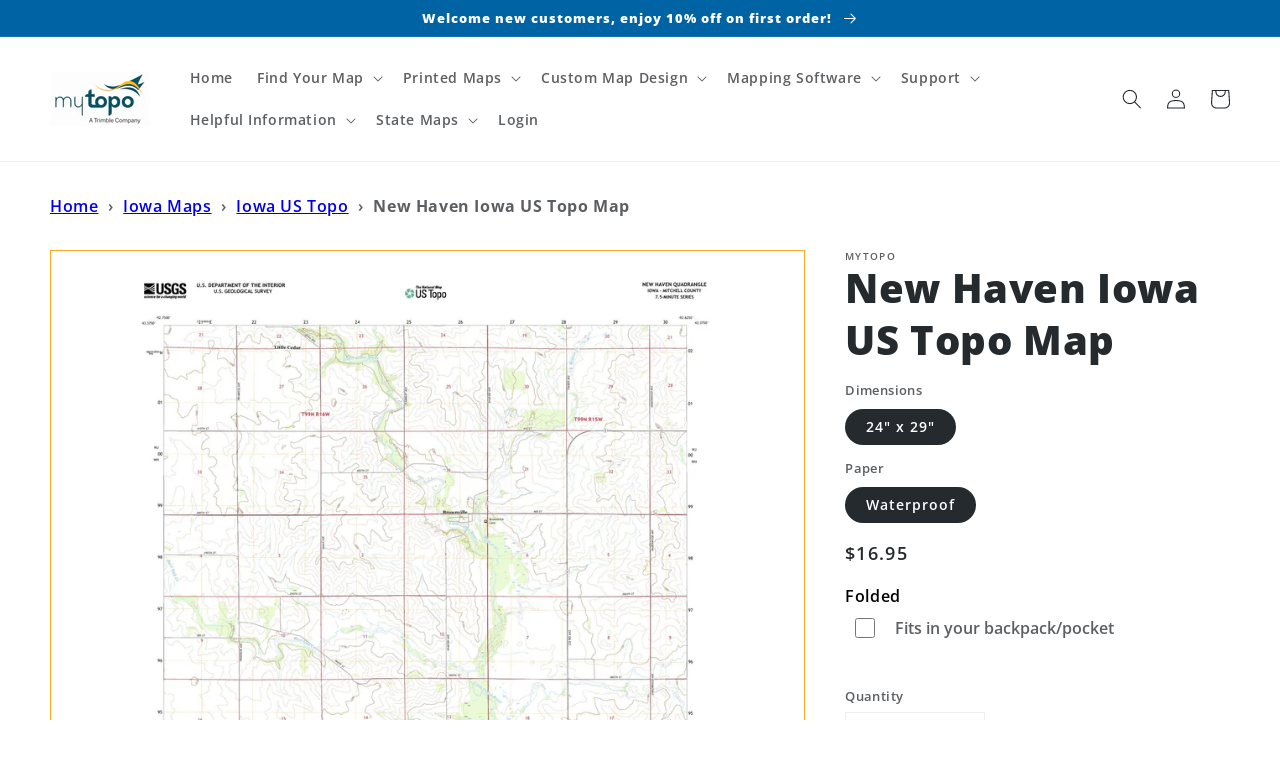

--- FILE ---
content_type: text/javascript
request_url: https://mapstore.mytopo.com/cdn/shop/t/10/assets/productwiz-rio.min.js?v=100631153378700950701690827271
body_size: 138955
content:
window.__productWizRioImagesShim=(t,r)=>{if("string"!=typeof t)return t;if("string"!=typeof r)return t;try{var e=(()=>{try{const t=new URL(document.baseURI);return t.toString()}catch(t){}return null})();const i="string"==typeof e?new URL(t,e):new URL(t),c=new URLSearchParams(i.search);var n=r.replace("_crop_center","").split("x");return n[0]&&c.set("width",n[0]),n[1]&&c.set("height",n[1]),i.search=c.toString(),i.toString()}catch(t){}return t};/*4.81.0*/!function(){var e="undefined"!=typeof globalThis?globalThis:"undefined"!=typeof self?self:"undefined"!=typeof window?window:"undefined"!=typeof global?global:{};function t(e){return e&&e.__esModule?e.default:e}function n(e){Object.defineProperty(e,"__esModule",{value:!0})}function r(e,t,n){Object.defineProperty(e,t,{get:n,enumerable:!0})}var i,o,a,s,l,c,u,d,p,f={},h={},m=!1;function v(e,t){for(var n in t)e[n]=t[n];return e}function g(e){var t=e.parentNode;t&&t.removeChild(e)}function y(e,t,n){var r,i,o,a=arguments,s={};for(o in t)"key"==o?r=t[o]:"ref"==o?i=t[o]:s[o]=t[o];if(arguments.length>3)for(n=[n],o=3;o<arguments.length;o++)n.push(a[o]);if(null!=n&&(s.children=n),"function"==typeof e&&null!=e.defaultProps)for(o in e.defaultProps)void 0===s[o]&&(s[o]=e.defaultProps[o]);return b(e,s,r,i,null)}function b(e,t,n,r,i){var a={type:e,props:t,key:n,ref:r,__k:null,__:null,__b:0,__e:null,__d:void 0,__c:null,__h:null,constructor:void 0,__v:null==i?++o.__v:i};return null!=o.vnode&&o.vnode(a),a}function w(){return{current:null}}function x(e){return e.children}function _(e,t){this.props=e,this.context=t}function C(e,t){if(null==t)return e.__?C(e.__,e.__.__k.indexOf(e)+1):null;for(var n;t<e.__k.length;t++)if(null!=(n=e.__k[t])&&null!=n.__e)return n.__e;return"function"==typeof e.type?C(e):null}function E(e){var t,n;if(null!=(e=e.__)&&null!=e.__c){for(e.__e=e.__c.base=null,t=0;t<e.__k.length;t++)if(null!=(n=e.__k[t])&&null!=n.__e){e.__e=e.__c.base=n.__e;break}return E(e)}}function S(e){(!e.__d&&(e.__d=!0)&&a.push(e)&&!k.__r++||l!==o.debounceRendering)&&((l=o.debounceRendering)||s)(k)}function k(){for(var e;k.__r=a.length;)e=a.sort((function(e,t){return e.__v.__b-t.__v.__b})),a=[],e.some((function(e){var t,n,r,i,o,a;e.__d&&(o=(i=(t=e).__v).__e,(a=t.__P)&&(n=[],(r=v({},i)).__v=i.__v+1,L(a,i,r,t.__n,void 0!==a.ownerSVGElement,null!=i.__h?[o]:null,n,null==o?C(i):o,i.__h),D(n,i),i.__e!=o&&E(i)))}))}function T(e,t,n,r,i,o,a,s,l,c){var p,f,h,m,v,g,y,w=r&&r.__k||d,_=w.length;for(n.__k=[],p=0;p<t.length;p++)if(null!=(m=n.__k[p]=null==(m=t[p])||"boolean"==typeof m?null:"string"==typeof m||"number"==typeof m?b(null,m,null,null,m):Array.isArray(m)?b(x,{children:m},null,null,null):m.__b>0?b(m.type,m.props,m.key,null,m.__v):m)){if(m.__=n,m.__b=n.__b+1,null===(h=w[p])||h&&m.key==h.key&&m.type===h.type)w[p]=void 0;else for(f=0;f<_;f++){if((h=w[f])&&m.key==h.key&&m.type===h.type){w[f]=void 0;break}h=null}L(e,m,h=h||u,i,o,a,s,l,c),v=m.__e,(f=m.ref)&&h.ref!=f&&(y||(y=[]),h.ref&&y.push(h.ref,null,m),y.push(f,m.__c||v,m)),null!=v?(null==g&&(g=v),"function"==typeof m.type&&null!=m.__k&&m.__k===h.__k?m.__d=l=O(m,l,e):l=R(e,m,h,w,v,l),c||"option"!==n.type?"function"==typeof n.type&&(n.__d=l):e.value=""):l&&h.__e==l&&l.parentNode!=e&&(l=C(h))}for(n.__e=g,p=_;p--;)null!=w[p]&&("function"==typeof n.type&&null!=w[p].__e&&w[p].__e==n.__d&&(n.__d=C(r,p+1)),F(w[p],w[p]));if(y)for(p=0;p<y.length;p++)N(y[p],y[++p],y[++p])}function O(e,t,n){var r,i;for(r=0;r<e.__k.length;r++)(i=e.__k[r])&&(i.__=e,t="function"==typeof i.type?O(i,t,n):R(n,i,i,e.__k,i.__e,t));return t}function M(e,t){return t=t||[],null==e||"boolean"==typeof e||(Array.isArray(e)?e.some((function(e){M(e,t)})):t.push(e)),t}function R(e,t,n,r,i,o){var a,s,l;if(void 0!==t.__d)a=t.__d,t.__d=void 0;else if(null==n||i!=o||null==i.parentNode)e:if(null==o||o.parentNode!==e)e.appendChild(i),a=null;else{for(s=o,l=0;(s=s.nextSibling)&&l<r.length;l+=2)if(s==i)break e;e.insertBefore(i,o),a=o}return void 0!==a?a:i.nextSibling}function P(e,t,n){"-"===t[0]?e.setProperty(t,n):e[t]=null==n?"":"number"!=typeof n||p.test(t)?n:n+"px"}function I(e,t,n,r,i){var o;e:if("style"===t)if("string"==typeof n)e.style.cssText=n;else{if("string"==typeof r&&(e.style.cssText=r=""),r)for(t in r)n&&t in n||P(e.style,t,"");if(n)for(t in n)r&&n[t]===r[t]||P(e.style,t,n[t])}else if("o"===t[0]&&"n"===t[1])o=t!==(t=t.replace(/Capture$/,"")),t=t.toLowerCase()in e?t.toLowerCase().slice(2):t.slice(2),e.l||(e.l={}),e.l[t+o]=n,n?r||e.addEventListener(t,o?A:z,o):e.removeEventListener(t,o?A:z,o);else if("dangerouslySetInnerHTML"!==t){if(i)t=t.replace(/xlink[H:h]/,"h").replace(/sName$/,"s");else if("href"!==t&&"list"!==t&&"form"!==t&&"download"!==t&&t in e)try{e[t]=null==n?"":n;break e}catch(e){}"function"==typeof n||(null!=n&&(!1!==n||"a"===t[0]&&"r"===t[1])?e.setAttribute(t,n):e.removeAttribute(t))}}function z(e){this.l[e.type+!1](o.event?o.event(e):e)}function A(e){this.l[e.type+!0](o.event?o.event(e):e)}function L(e,t,n,r,i,a,s,l,c){var p,f,h,m,y,b,w,C,E,S,k,O=t.type;if(void 0!==t.constructor)return null;null!=n.__h&&(c=n.__h,l=t.__e=n.__e,t.__h=null,a=[l]),(p=o.__b)&&p(t);try{e:if("function"==typeof O){if(C=t.props,E=(p=O.contextType)&&r[p.__c],S=p?E?E.props.value:p.__:r,n.__c?w=(f=t.__c=n.__c).__=f.__E:("prototype"in O&&O.prototype.render?t.__c=f=new O(C,S):(t.__c=f=new _(C,S),f.constructor=O,f.render=B),E&&E.sub(f),f.props=C,f.state||(f.state={}),f.context=S,f.__n=r,h=f.__d=!0,f.__h=[]),null==f.__s&&(f.__s=f.state),null!=O.getDerivedStateFromProps&&(f.__s==f.state&&(f.__s=v({},f.__s)),v(f.__s,O.getDerivedStateFromProps(C,f.__s))),m=f.props,y=f.state,h)null==O.getDerivedStateFromProps&&null!=f.componentWillMount&&f.componentWillMount(),null!=f.componentDidMount&&f.__h.push(f.componentDidMount);else{if(null==O.getDerivedStateFromProps&&C!==m&&null!=f.componentWillReceiveProps&&f.componentWillReceiveProps(C,S),!f.__e&&null!=f.shouldComponentUpdate&&!1===f.shouldComponentUpdate(C,f.__s,S)||t.__v===n.__v){f.props=C,f.state=f.__s,t.__v!==n.__v&&(f.__d=!1),f.__v=t,t.__e=n.__e,t.__k=n.__k,f.__h.length&&s.push(f);break e}null!=f.componentWillUpdate&&f.componentWillUpdate(C,f.__s,S),null!=f.componentDidUpdate&&f.__h.push((function(){f.componentDidUpdate(m,y,b)}))}f.context=S,f.props=C,f.state=f.__s,(p=o.__r)&&p(t),f.__d=!1,f.__v=t,f.__P=e,p=f.render(f.props,f.state,f.context),f.state=f.__s,null!=f.getChildContext&&(r=v(v({},r),f.getChildContext())),h||null==f.getSnapshotBeforeUpdate||(b=f.getSnapshotBeforeUpdate(m,y)),k=null!=p&&p.type===x&&null==p.key?p.props.children:p,T(e,Array.isArray(k)?k:[k],t,n,r,i,a,s,l,c),f.base=t.__e,t.__h=null,f.__h.length&&s.push(f),w&&(f.__E=f.__=null),f.__e=!1}else null==a&&t.__v===n.__v?(t.__k=n.__k,t.__e=n.__e):t.__e=function(e,t,n,r,i,o,a,s){var l,c,p,f,h=n.props,m=t.props,v=t.type,y=0;if("svg"===v&&(i=!0),null!=o)for(;y<o.length;y++)if((l=o[y])&&(l===e||(v?l.localName==v:3==l.nodeType))){e=l,o[y]=null;break}if(null==e){if(null===v)return document.createTextNode(m);e=i?document.createElementNS("http://www.w3.org/2000/svg",v):document.createElement(v,m.is&&m),o=null,s=!1}if(null===v)h===m||s&&e.data===m||(e.data=m);else{if(o=o&&d.slice.call(e.childNodes),c=(h=n.props||u).dangerouslySetInnerHTML,p=m.dangerouslySetInnerHTML,!s){if(null!=o)for(h={},f=0;f<e.attributes.length;f++)h[e.attributes[f].name]=e.attributes[f].value;(p||c)&&(p&&(c&&p.__html==c.__html||p.__html===e.innerHTML)||(e.innerHTML=p&&p.__html||""))}if(function(e,t,n,r,i){var o;for(o in n)"children"===o||"key"===o||o in t||I(e,o,null,n[o],r);for(o in t)i&&"function"!=typeof t[o]||"children"===o||"key"===o||"value"===o||"checked"===o||n[o]===t[o]||I(e,o,t[o],n[o],r)}(e,m,h,i,s),p)t.__k=[];else if(y=t.props.children,T(e,Array.isArray(y)?y:[y],t,n,r,i&&"foreignObject"!==v,o,a,e.firstChild,s),null!=o)for(y=o.length;y--;)null!=o[y]&&g(o[y]);s||("value"in m&&void 0!==(y=m.value)&&(y!==e.value||"progress"===v&&!y)&&I(e,"value",y,h.value,!1),"checked"in m&&void 0!==(y=m.checked)&&y!==e.checked&&I(e,"checked",y,h.checked,!1))}return e}(n.__e,t,n,r,i,a,s,c);(p=o.diffed)&&p(t)}catch(e){t.__v=null,(c||null!=a)&&(t.__e=l,t.__h=!!c,a[a.indexOf(l)]=null),o.__e(e,t,n)}}function D(e,t){o.__c&&o.__c(t,e),e.some((function(t){try{e=t.__h,t.__h=[],e.some((function(e){e.call(t)}))}catch(e){o.__e(e,t.__v)}}))}function N(e,t,n){try{"function"==typeof e?e(t):e.current=t}catch(e){o.__e(e,n)}}function F(e,t,n){var r,i,a;if(o.unmount&&o.unmount(e),(r=e.ref)&&(r.current&&r.current!==e.__e||N(r,null,t)),n||"function"==typeof e.type||(n=null!=(i=e.__e)),e.__e=e.__d=void 0,null!=(r=e.__c)){if(r.componentWillUnmount)try{r.componentWillUnmount()}catch(e){o.__e(e,t)}r.base=r.__P=null}if(r=e.__k)for(a=0;a<r.length;a++)r[a]&&F(r[a],t,n);null!=i&&g(i)}function B(e,t,n){return this.constructor(e,n)}function W(e,t,n){var r,i,a;o.__&&o.__(e,t),i=(r="function"==typeof n)?null:n&&n.__k||t.__k,a=[],L(t,e=(!r&&n||t).__k=y(x,null,[e]),i||u,u,void 0!==t.ownerSVGElement,!r&&n?[n]:i?null:t.firstChild?d.slice.call(t.childNodes):null,a,!r&&n?n:i?i.__e:t.firstChild,r),D(a,e)}function H(e,t){W(e,t,H)}function j(e,t,n){var r,i,o,a=arguments,s=v({},e.props);for(o in t)"key"==o?r=t[o]:"ref"==o?i=t[o]:s[o]=t[o];if(arguments.length>3)for(n=[n],o=3;o<arguments.length;o++)n.push(a[o]);return null!=n&&(s.children=n),b(e.type,s,r||e.key,i||e.ref,null)}function V(e,t){var n={__c:t="__cC"+c++,__:e,Consumer:function(e,t){return e.children(t)},Provider:function(e){var n,r;return this.getChildContext||(n=[],(r={})[t]=this,this.getChildContext=function(){return r},this.shouldComponentUpdate=function(e){this.props.value!==e.value&&n.some(S)},this.sub=function(e){n.push(e);var t=e.componentWillUnmount;e.componentWillUnmount=function(){n.splice(n.indexOf(e),1),t&&t.call(e)}}),e.children}};return n.Provider.__=n.Consumer.contextType=n}function q(){return m||(m=!0,i={},u={},d=[],p=/acit|ex(?:s|g|n|p|$)|rph|grid|ows|mnc|ntw|ine[ch]|zoo|^ord|itera/i,o={__e:function(e,t){for(var n,r,i;t=t.__;)if((n=t.__c)&&!n.__)try{if((r=n.constructor)&&null!=r.getDerivedStateFromError&&(n.setState(r.getDerivedStateFromError(e)),i=n.__d),null!=n.componentDidCatch&&(n.componentDidCatch(e),i=n.__d),i)return n.__E=n}catch(t){e=t}throw e},__v:0},function(e){return null!=e&&void 0===e.constructor},_.prototype.setState=function(e,t){var n;n=null!=this.__s&&this.__s!==this.state?this.__s:this.__s=v({},this.state),"function"==typeof e&&(e=e(v({},n),this.props)),e&&v(n,e),null!=e&&this.__v&&(t&&this.__h.push(t),S(this))},_.prototype.forceUpdate=function(e){this.__v&&(this.__e=!0,e&&this.__h.push(e),S(this))},_.prototype.render=x,a=[],s="function"==typeof Promise?Promise.prototype.then.bind(Promise.resolve()):setTimeout,k.__r=0,c=0,r(i,"options",(function(){return o})),r(i,"toChildArray",(function(){return M})),r(i,"createContext",(function(){return V})),r(i,"cloneElement",(function(){return j})),r(i,"Component",(function(){return _})),r(i,"createRef",(function(){return w})),r(i,"Fragment",(function(){return x})),r(i,"createElement",(function(){return y})),r(i,"hydrate",(function(){return H})),r(i,"render",(function(){return W}))),i}q();var U,$,G,Z=0,K=[],Y=q().options.__b,X=q().options.__r,J=q().options.diffed,Q=q().options.__c,ee=q().options.unmount;function te(e,t){q().options.__h&&q().options.__h($,e,Z||t),Z=0;var n=$.__H||($.__H={__:[],__h:[]});return e>=n.__.length&&n.__.push({}),n.__[e]}function ne(e){return Z=1,re(we,e)}function re(e,t,n){var r=te(U++,2);return r.t=e,r.__c||(r.__=[n?n(t):we(void 0,t),function(e){var t=r.t(r.__[0],e);r.__[0]!==t&&(r.__=[t,r.__[1]],r.__c.setState({}))}],r.__c=$),r.__}function ie(e,t){var n=te(U++,3);!q().options.__s&&be(n.__H,t)&&(n.__=e,n.__H=t,$.__H.__h.push(n))}function oe(e,t){var n=te(U++,4);!q().options.__s&&be(n.__H,t)&&(n.__=e,n.__H=t,$.__h.push(n))}function ae(e){return Z=5,le((function(){return{current:e}}),[])}function se(e,t,n){Z=6,oe((function(){"function"==typeof e?e(t()):e&&(e.current=t())}),null==n?n:n.concat(e))}function le(e,t){var n=te(U++,7);return be(n.__H,t)&&(n.__=e(),n.__H=t,n.__h=e),n.__}function ce(e,t){return Z=8,le((function(){return e}),t)}function ue(e){var t=$.context[e.__c],n=te(U++,9);return n.__c=e,t?(null==n.__&&(n.__=!0,t.sub($)),t.props.value):e.__}function de(e,t){q().options.useDebugValue&&q().options.useDebugValue(t?t(e):e)}function pe(e){var t=te(U++,10),n=ne();return t.__=e,$.componentDidCatch||($.componentDidCatch=function(e){t.__&&t.__(e),n[1](e)}),[n[0],function(){n[1](void 0)}]}function fe(){K.forEach((function(e){if(e.__P)try{e.__H.__h.forEach(ge),e.__H.__h.forEach(ye),e.__H.__h=[]}catch(t){e.__H.__h=[],q().options.__e(t,e.__v)}})),K=[]}q().options.__b=function(e){$=null,Y&&Y(e)},q().options.__r=function(e){X&&X(e),U=0;var t=($=e.__c).__H;t&&(t.__h.forEach(ge),t.__h.forEach(ye),t.__h=[])},q().options.diffed=function(e){J&&J(e);var t=e.__c;t&&t.__H&&t.__H.__h.length&&(1!==K.push(t)&&G===q().options.requestAnimationFrame||((G=q().options.requestAnimationFrame)||function(e){var t,n=function(){clearTimeout(r),ve&&cancelAnimationFrame(t),setTimeout(e)},r=setTimeout(n,100);ve&&(t=requestAnimationFrame(n))})(fe)),$=void 0},q().options.__c=function(e,t){t.some((function(e){try{e.__h.forEach(ge),e.__h=e.__h.filter((function(e){return!e.__||ye(e)}))}catch(n){t.some((function(e){e.__h&&(e.__h=[])})),t=[],q().options.__e(n,e.__v)}})),Q&&Q(e,t)},q().options.unmount=function(e){ee&&ee(e);var t=e.__c;if(t&&t.__H)try{t.__H.__.forEach(ge)}catch(e){q().options.__e(e,t.__v)}};var he,me,ve="function"==typeof requestAnimationFrame;function ge(e){var t=$;"function"==typeof e.__c&&e.__c(),$=t}function ye(e){var t=$;e.__c=e.__(),$=t}function be(e,t){return!e||e.length!==t.length||t.some((function(t,n){return t!==e[n]}))}function we(e,t){return"function"==typeof t?t(e):t}function xe(e,t){for(var n in t)e[n]=t[n];return e}function _e(e,t){for(var n in e)if("__source"!==n&&!(n in t))return!0;for(var r in t)if("__source"!==r&&e[r]!==t[r])return!0;return!1}function Ce(e){this.props=e}function Ee(e,t){function n(e){var n=this.props.ref,r=n==e.ref;return!r&&n&&(n.call?n(null):n.current=null),t?!t(this.props,e)||!r:_e(this.props,e)}function r(t){return this.shouldComponentUpdate=n,q().createElement(e,t)}return r.displayName="Memo("+(e.displayName||e.name)+")",r.prototype.isReactComponent=!0,r.__f=!0,r}r(h,"useErrorBoundary",(function(){return pe})),r(h,"useDebugValue",(function(){return de})),r(h,"useContext",(function(){return ue})),r(h,"useCallback",(function(){return ce})),r(h,"useMemo",(function(){return le})),r(h,"useImperativeHandle",(function(){return se})),r(h,"useRef",(function(){return ae})),r(h,"useLayoutEffect",(function(){return oe})),r(h,"useEffect",(function(){return ie})),r(h,"useReducer",(function(){return re})),r(h,"useState",(function(){return ne})),he=f,me=h,Object.keys(me).forEach((function(e){"default"!==e&&"__esModule"!==e&&Object.defineProperty(he,e,{enumerable:!0,get:function(){return me[e]}})})),q(),q(),r(f,"Component",(function(){return q().Component})),r(f,"Fragment",(function(){return q().Fragment})),r(f,"createRef",(function(){return q().createRef})),r(f,"createContext",(function(){return q().createContext})),r(f,"createElement",(function(){return q().createElement})),(Ce.prototype=new(q().Component)).isPureReactComponent=!0,Ce.prototype.shouldComponentUpdate=function(e,t){return _e(this.props,e)||_e(this.state,t)};var Se=q().options.__b;q().options.__b=function(e){e.type&&e.type.__f&&e.ref&&(e.props.ref=e.ref,e.ref=null),Se&&Se(e)};var ke="undefined"!=typeof Symbol&&Symbol.for&&Symbol.for("react.forward_ref")||3911;function Te(e){function t(t,n){var r=xe({},t);return delete r.ref,e(r,(n=t.ref||n)&&("object"!=typeof n||"current"in n)?n:null)}return t.$$typeof=ke,t.render=t,t.prototype.isReactComponent=t.__f=!0,t.displayName="ForwardRef("+(e.displayName||e.name)+")",t}var Oe=function(e,t){return null==e?null:q().toChildArray(q().toChildArray(e).map(t))},Me={map:Oe,forEach:Oe,count:function(e){return e?q().toChildArray(e).length:0},only:function(e){var t=q().toChildArray(e);if(1!==t.length)throw"Children.only";return t[0]},toArray:q().toChildArray},Re=q().options.__e;function Pe(){this.__u=0,this.t=null,this.__b=null}function Ie(e){var t=e.__.__c;return t&&t.__e&&t.__e(e)}function ze(e){var t,n,r;function i(i){if(t||(t=e()).then((function(e){n=e.default||e}),(function(e){r=e})),r)throw r;if(!n)throw t;return q().createElement(n,i)}return i.displayName="Lazy",i.__f=!0,i}function Ae(){this.u=null,this.o=null}q().options.__e=function(e,t,n){if(e.then)for(var r,i=t;i=i.__;)if((r=i.__c)&&r.__c)return null==t.__e&&(t.__e=n.__e,t.__k=n.__k),r.__c(e,t);Re(e,t,n)},(Pe.prototype=new(q().Component)).__c=function(e,t){var n=t.__c,r=this;null==r.t&&(r.t=[]),r.t.push(n);var i=Ie(r.__v),o=!1,a=function(){o||(o=!0,n.componentWillUnmount=n.__c,i?i(s):s())};n.__c=n.componentWillUnmount,n.componentWillUnmount=function(){a(),n.__c&&n.__c()};var s=function(){if(!--r.__u){if(r.state.__e){var e=r.state.__e;r.__v.__k[0]=function e(t,n,r){return t&&(t.__v=null,t.__k=t.__k&&t.__k.map((function(t){return e(t,n,r)})),t.__c&&t.__c.__P===n&&(t.__e&&r.insertBefore(t.__e,t.__d),t.__c.__e=!0,t.__c.__P=r)),t}(e,e.__c.__P,e.__c.__O)}var t;for(r.setState({__e:r.__b=null});t=r.t.pop();)t.forceUpdate()}},l=!0===t.__h;r.__u++||l||r.setState({__e:r.__b=r.__v.__k[0]}),e.then(a,a)},Pe.prototype.componentWillUnmount=function(){this.t=[]},Pe.prototype.render=function(e,t){if(this.__b){if(this.__v.__k){var n=document.createElement("div"),r=this.__v.__k[0].__c;this.__v.__k[0]=function e(t,n,r){return t&&(t.__c&&t.__c.__H&&(t.__c.__H.__.forEach((function(e){"function"==typeof e.__c&&e.__c()})),t.__c.__H=null),null!=(t=xe({},t)).__c&&(t.__c.__P===r&&(t.__c.__P=n),t.__c=null),t.__k=t.__k&&t.__k.map((function(t){return e(t,n,r)}))),t}(this.__b,n,r.__O=r.__P)}this.__b=null}var i=t.__e&&q().createElement(q().Fragment,null,e.fallback);return i&&(i.__h=null),[q().createElement(q().Fragment,null,t.__e?null:e.children),i]};var Le=function(e,t,n){if(++n[1]===n[0]&&e.o.delete(t),e.props.revealOrder&&("t"!==e.props.revealOrder[0]||!e.o.size))for(n=e.u;n;){for(;n.length>3;)n.pop()();if(n[1]<n[0])break;e.u=n=n[2]}};function De(e){return this.getChildContext=function(){return e.context},e.children}function Ne(e){var t=this,n=e.i;t.componentWillUnmount=function(){q().render(null,t.l),t.l=null,t.i=null},t.i&&t.i!==n&&t.componentWillUnmount(),e.__v?(t.l||(t.i=n,t.l={nodeType:1,parentNode:n,childNodes:[],appendChild:function(e){this.childNodes.push(e),t.i.appendChild(e)},insertBefore:function(e,n){this.childNodes.push(e),t.i.appendChild(e)},removeChild:function(e){this.childNodes.splice(this.childNodes.indexOf(e)>>>1,1),t.i.removeChild(e)}}),q().render(q().createElement(De,{context:t.context},e.__v),t.l)):t.l&&t.componentWillUnmount()}function Fe(e,t){return q().createElement(Ne,{__v:e,i:t})}(Ae.prototype=new(q().Component)).__e=function(e){var t=this,n=Ie(t.__v),r=t.o.get(e);return r[0]++,function(i){var o=function(){t.props.revealOrder?(r.push(i),Le(t,e,r)):i()};n?n(o):o()}},Ae.prototype.render=function(e){this.u=null,this.o=new Map;var t=q().toChildArray(e.children);e.revealOrder&&"b"===e.revealOrder[0]&&t.reverse();for(var n=t.length;n--;)this.o.set(t[n],this.u=[1,0,this.u]);return e.children},Ae.prototype.componentDidUpdate=Ae.prototype.componentDidMount=function(){var e=this;this.o.forEach((function(t,n){Le(e,n,t)}))};var Be="undefined"!=typeof Symbol&&Symbol.for&&Symbol.for("react.element")||60103,We=/^(?:accent|alignment|arabic|baseline|cap|clip(?!PathU)|color|fill|flood|font|glyph(?!R)|horiz|marker(?!H|W|U)|overline|paint|stop|strikethrough|stroke|text(?!L)|underline|unicode|units|v|vector|vert|word|writing|x(?!C))[A-Z]/,He=function(e){return("undefined"!=typeof Symbol&&"symbol"==typeof Symbol()?/fil|che|rad/i:/fil|che|ra/i).test(e)};function je(e,t,n){return null==t.__k&&(t.textContent=""),q().render(e,t),"function"==typeof n&&n(),e?e.__c:null}function Ve(e,t,n){return q().hydrate(e,t),"function"==typeof n&&n(),e?e.__c:null}q().Component.prototype.isReactComponent={},["componentWillMount","componentWillReceiveProps","componentWillUpdate"].forEach((function(e){Object.defineProperty(q().Component.prototype,e,{configurable:!0,get:function(){return this["UNSAFE_"+e]},set:function(t){Object.defineProperty(this,e,{configurable:!0,writable:!0,value:t})}})}));var qe=q().options.event;function Ue(){}function $e(){return this.cancelBubble}function Ge(){return this.defaultPrevented}q().options.event=function(e){return qe&&(e=qe(e)),e.persist=Ue,e.isPropagationStopped=$e,e.isDefaultPrevented=Ge,e.nativeEvent=e};var Ze,Ke={configurable:!0,get:function(){return this.class}},Ye=q().options.vnode;q().options.vnode=function(e){var t=e.type,n=e.props,r=n;if("string"==typeof t){for(var i in r={},n){var o=n[i];"value"===i&&"defaultValue"in n&&null==o||("defaultValue"===i&&"value"in n&&null==n.value?i="value":"download"===i&&!0===o?o="":/ondoubleclick/i.test(i)?i="ondblclick":/^onchange(textarea|input)/i.test(i+t)&&!He(n.type)?i="oninput":/^on(Ani|Tra|Tou|BeforeInp)/.test(i)?i=i.toLowerCase():We.test(i)?i=i.replace(/[A-Z0-9]/,"-$&").toLowerCase():null===o&&(o=void 0),r[i]=o)}"select"==t&&r.multiple&&Array.isArray(r.value)&&(r.value=q().toChildArray(n.children).forEach((function(e){e.props.selected=-1!=r.value.indexOf(e.props.value)}))),"select"==t&&null!=r.defaultValue&&(r.value=q().toChildArray(n.children).forEach((function(e){e.props.selected=r.multiple?-1!=r.defaultValue.indexOf(e.props.value):r.defaultValue==e.props.value}))),e.props=r}t&&n.class!=n.className&&(Ke.enumerable="className"in n,null!=n.className&&(r.class=n.className),Object.defineProperty(r,"className",Ke)),e.$$typeof=Be,Ye&&Ye(e)};var Xe=q().options.__r;q().options.__r=function(e){Xe&&Xe(e),Ze=e.__c};var Je={ReactCurrentDispatcher:{current:{readContext:function(e){return Ze.__n[e.__c].props.value}}}};function Qe(e,t){return t()}var et="object"==typeof performance&&"function"==typeof performance.now?performance.now.bind(performance):function(){return Date.now()};function tt(e){return q().createElement.bind(null,e)}function nt(e){return!!e&&e.$$typeof===Be}function rt(e){return nt(e)?q().cloneElement.apply(null,arguments):e}function it(e){return!!e.__k&&(q().render(null,e),!0)}function ot(e){return e&&(e.base||1===e.nodeType&&e)||null}var at=function(e,t){return e(t)},st=q().Fragment,lt={useState:ne,useReducer:re,useEffect:ie,useLayoutEffect:oe,useRef:ae,useImperativeHandle:se,useMemo:le,useCallback:ce,useContext:ue,useDebugValue:de,version:"16.8.0",Children:Me,render:je,hydrate:Ve,unmountComponentAtNode:it,createPortal:Fe,createElement:q().createElement,createContext:q().createContext,createFactory:tt,cloneElement:rt,createRef:q().createRef,Fragment:q().Fragment,isValidElement:nt,findDOMNode:ot,Component:q().Component,PureComponent:Ce,memo:Ee,forwardRef:Te,unstable_batchedUpdates:at,StrictMode:q().Fragment,Suspense:Pe,SuspenseList:Ae,lazy:ze,__SECRET_INTERNALS_DO_NOT_USE_OR_YOU_WILL_BE_FIRED:Je};r(f,"default",(function(){return lt})),r(f,"unstable_now",(function(){return et})),r(f,"unstable_runWithPriority",(function(){return Qe})),r(f,"unstable_IdlePriority",(function(){return 5})),r(f,"unstable_LowPriority",(function(){return 4})),r(f,"unstable_NormalPriority",(function(){return 3})),r(f,"unstable_UserBlockingPriority",(function(){return 2})),r(f,"unstable_ImmediatePriority",(function(){return 1})),r(f,"__SECRET_INTERNALS_DO_NOT_USE_OR_YOU_WILL_BE_FIRED",(function(){return Je})),r(f,"lazy",(function(){return ze})),r(f,"SuspenseList",(function(){return Ae})),r(f,"Suspense",(function(){return Pe})),r(f,"StrictMode",(function(){return st})),r(f,"unstable_batchedUpdates",(function(){return at})),r(f,"forwardRef",(function(){return Te})),r(f,"memo",(function(){return Ee})),r(f,"PureComponent",(function(){return Ce})),r(f,"findDOMNode",(function(){return ot})),r(f,"isValidElement",(function(){return nt})),r(f,"cloneElement",(function(){return rt})),r(f,"createFactory",(function(){return tt})),r(f,"createPortal",(function(){return Fe})),r(f,"unmountComponentAtNode",(function(){return it})),r(f,"hydrate",(function(){return Ve})),r(f,"render",(function(){return je})),r(f,"Children",(function(){return Me})),r(f,"version",(function(){return"16.8.0"})),n(f);var ct={},ut={black:"#000",white:"#fff"},dt={50:"#ffebee",100:"#ffcdd2",200:"#ef9a9a",300:"#e57373",400:"#ef5350",500:"#f44336",600:"#e53935",700:"#d32f2f",800:"#c62828",900:"#b71c1c",A100:"#ff8a80",A200:"#ff5252",A400:"#ff1744",A700:"#d50000"},pt={50:"#fce4ec",100:"#f8bbd0",200:"#f48fb1",300:"#f06292",400:"#ec407a",500:"#e91e63",600:"#d81b60",700:"#c2185b",800:"#ad1457",900:"#880e4f",A100:"#ff80ab",A200:"#ff4081",A400:"#f50057",A700:"#c51162"},ft={50:"#f3e5f5",100:"#e1bee7",200:"#ce93d8",300:"#ba68c8",400:"#ab47bc",500:"#9c27b0",600:"#8e24aa",700:"#7b1fa2",800:"#6a1b9a",900:"#4a148c",A100:"#ea80fc",A200:"#e040fb",A400:"#d500f9",A700:"#aa00ff"},ht={50:"#ede7f6",100:"#d1c4e9",200:"#b39ddb",300:"#9575cd",400:"#7e57c2",500:"#673ab7",600:"#5e35b1",700:"#512da8",800:"#4527a0",900:"#311b92",A100:"#b388ff",A200:"#7c4dff",A400:"#651fff",A700:"#6200ea"},mt={50:"#e8eaf6",100:"#c5cae9",200:"#9fa8da",300:"#7986cb",400:"#5c6bc0",500:"#3f51b5",600:"#3949ab",700:"#303f9f",800:"#283593",900:"#1a237e",A100:"#8c9eff",A200:"#536dfe",A400:"#3d5afe",A700:"#304ffe"},vt={50:"#e3f2fd",100:"#bbdefb",200:"#90caf9",300:"#64b5f6",400:"#42a5f5",500:"#2196f3",600:"#1e88e5",700:"#1976d2",800:"#1565c0",900:"#0d47a1",A100:"#82b1ff",A200:"#448aff",A400:"#2979ff",A700:"#2962ff"},gt={50:"#e1f5fe",100:"#b3e5fc",200:"#81d4fa",300:"#4fc3f7",400:"#29b6f6",500:"#03a9f4",600:"#039be5",700:"#0288d1",800:"#0277bd",900:"#01579b",A100:"#80d8ff",A200:"#40c4ff",A400:"#00b0ff",A700:"#0091ea"},yt={50:"#e0f7fa",100:"#b2ebf2",200:"#80deea",300:"#4dd0e1",400:"#26c6da",500:"#00bcd4",600:"#00acc1",700:"#0097a7",800:"#00838f",900:"#006064",A100:"#84ffff",A200:"#18ffff",A400:"#00e5ff",A700:"#00b8d4"},bt={50:"#e0f2f1",100:"#b2dfdb",200:"#80cbc4",300:"#4db6ac",400:"#26a69a",500:"#009688",600:"#00897b",700:"#00796b",800:"#00695c",900:"#004d40",A100:"#a7ffeb",A200:"#64ffda",A400:"#1de9b6",A700:"#00bfa5"},wt={50:"#e8f5e9",100:"#c8e6c9",200:"#a5d6a7",300:"#81c784",400:"#66bb6a",500:"#4caf50",600:"#43a047",700:"#388e3c",800:"#2e7d32",900:"#1b5e20",A100:"#b9f6ca",A200:"#69f0ae",A400:"#00e676",A700:"#00c853"},xt={50:"#f1f8e9",100:"#dcedc8",200:"#c5e1a5",300:"#aed581",400:"#9ccc65",500:"#8bc34a",600:"#7cb342",700:"#689f38",800:"#558b2f",900:"#33691e",A100:"#ccff90",A200:"#b2ff59",A400:"#76ff03",A700:"#64dd17"},_t={50:"#f9fbe7",100:"#f0f4c3",200:"#e6ee9c",300:"#dce775",400:"#d4e157",500:"#cddc39",600:"#c0ca33",700:"#afb42b",800:"#9e9d24",900:"#827717",A100:"#f4ff81",A200:"#eeff41",A400:"#c6ff00",A700:"#aeea00"},Ct={50:"#fffde7",100:"#fff9c4",200:"#fff59d",300:"#fff176",400:"#ffee58",500:"#ffeb3b",600:"#fdd835",700:"#fbc02d",800:"#f9a825",900:"#f57f17",A100:"#ffff8d",A200:"#ffff00",A400:"#ffea00",A700:"#ffd600"},Et={50:"#fff8e1",100:"#ffecb3",200:"#ffe082",300:"#ffd54f",400:"#ffca28",500:"#ffc107",600:"#ffb300",700:"#ffa000",800:"#ff8f00",900:"#ff6f00",A100:"#ffe57f",A200:"#ffd740",A400:"#ffc400",A700:"#ffab00"},St={50:"#fff3e0",100:"#ffe0b2",200:"#ffcc80",300:"#ffb74d",400:"#ffa726",500:"#ff9800",600:"#fb8c00",700:"#f57c00",800:"#ef6c00",900:"#e65100",A100:"#ffd180",A200:"#ffab40",A400:"#ff9100",A700:"#ff6d00"},kt={50:"#fbe9e7",100:"#ffccbc",200:"#ffab91",300:"#ff8a65",400:"#ff7043",500:"#ff5722",600:"#f4511e",700:"#e64a19",800:"#d84315",900:"#bf360c",A100:"#ff9e80",A200:"#ff6e40",A400:"#ff3d00",A700:"#dd2c00"},Tt={50:"#efebe9",100:"#d7ccc8",200:"#bcaaa4",300:"#a1887f",400:"#8d6e63",500:"#795548",600:"#6d4c41",700:"#5d4037",800:"#4e342e",900:"#3e2723",A100:"#d7ccc8",A200:"#bcaaa4",A400:"#8d6e63",A700:"#5d4037"},Ot={50:"#fafafa",100:"#f5f5f5",200:"#eeeeee",300:"#e0e0e0",400:"#bdbdbd",500:"#9e9e9e",600:"#757575",700:"#616161",800:"#424242",900:"#212121",A100:"#d5d5d5",A200:"#aaaaaa",A400:"#303030",A700:"#616161"},Mt={50:"#eceff1",100:"#cfd8dc",200:"#b0bec5",300:"#90a4ae",400:"#78909c",500:"#607d8b",600:"#546e7a",700:"#455a64",800:"#37474f",900:"#263238",A100:"#cfd8dc",A200:"#b0bec5",A400:"#78909c",A700:"#455a64"};function Rt(e,t,n){return t in e?Object.defineProperty(e,t,{value:n,enumerable:!0,configurable:!0,writable:!0}):e[t]=n,e}function Pt(e,t){if(null==e)return{};var n,r,i={},o=Object.keys(e);for(r=0;r<o.length;r++)n=o[r],t.indexOf(n)>=0||(i[n]=e[n]);return i}function It(e,t){if(null==e)return{};var n,r,i=Pt(e,t);if(Object.getOwnPropertySymbols){var o=Object.getOwnPropertySymbols(e);for(r=0;r<o.length;r++)n=o[r],t.indexOf(n)>=0||Object.prototype.propertyIsEnumerable.call(e,n)&&(i[n]=e[n])}return i}function zt(){return(zt=Object.assign||function(e){for(var t=1;t<arguments.length;t++){var n=arguments[t];for(var r in n)Object.prototype.hasOwnProperty.call(n,r)&&(e[r]=n[r])}return e}).apply(this,arguments)}r(ct,"common",(function(){return ut})),r(ct,"red",(function(){return dt})),r(ct,"pink",(function(){return pt})),r(ct,"purple",(function(){return ft})),r(ct,"deepPurple",(function(){return ht})),r(ct,"indigo",(function(){return mt})),r(ct,"blue",(function(){return vt})),r(ct,"lightBlue",(function(){return gt})),r(ct,"cyan",(function(){return yt})),r(ct,"teal",(function(){return bt})),r(ct,"green",(function(){return wt})),r(ct,"lightGreen",(function(){return xt})),r(ct,"lime",(function(){return _t})),r(ct,"yellow",(function(){return Ct})),r(ct,"amber",(function(){return Et})),r(ct,"orange",(function(){return St})),r(ct,"deepOrange",(function(){return kt})),r(ct,"brown",(function(){return Tt})),r(ct,"grey",(function(){return Ot})),r(ct,"blueGrey",(function(){return Mt}));var At=zt;function Lt(e){return(Lt="function"==typeof Symbol&&"symbol"==typeof Symbol.iterator?function(e){return typeof e}:function(e){return e&&"function"==typeof Symbol&&e.constructor===Symbol&&e!==Symbol.prototype?"symbol":typeof e})(e)}var Dt=Lt;function Nt(e){return e&&"object"===Dt(e)&&!Array.isArray(e)}function Ft(e,t){var n=arguments.length>2&&void 0!==arguments[2]?arguments[2]:{clone:!0},r=n.clone?At({},e):e;return Nt(e)&&Nt(t)&&Object.keys(t).forEach((function(i){"__proto__"!==i&&(Nt(t[i])&&i in e?r[i]=Ft(e[i],t[i],n):r[i]=t[i])})),r}var Bt,Wt=!1;function Ht(){return Wt||(Wt=!0,Bt={},"SECRET_DO_NOT_PASS_THIS_OR_YOU_WILL_BE_FIRED",Bt="SECRET_DO_NOT_PASS_THIS_OR_YOU_WILL_BE_FIRED"),Bt}var jt,Vt,qt=!1;function Ut(){}function $t(){}var Gt={},Zt=t(Gt=(qt||(qt=!0,jt={},Vt=Ht(),$t.resetWarningCache=Ut,jt=function(){function e(e,t,n,r,i,o){if(o!==Vt){var a=new Error("Calling PropTypes validators directly is not supported by the `prop-types` package. Use PropTypes.checkPropTypes() to call them. Read more at http://fb.me/use-check-prop-types");throw a.name="Invariant Violation",a}}function t(){return e}e.isRequired=e;var n={array:e,bool:e,func:e,number:e,object:e,string:e,symbol:e,any:e,arrayOf:t,element:e,elementType:e,instanceOf:t,node:e,objectOf:t,oneOf:t,oneOfType:t,shape:t,exact:t,checkPropTypes:$t,resetWarningCache:Ut};return n.PropTypes=n,n}),jt)());var Kt=(Zt.element,function(){return null});Kt.isRequired=(Zt.element.isRequired,function(){return null});Gt.elementType;var Yt,Xt,Jt,Qt,en,tn,nn,rn,on,an,sn,ln,cn,un,dn,pn,fn,hn,mn,vn,gn,yn,bn,wn,xn,_n,Cn,En,Sn,kn,Tn,On,Mn,Rn,Pn,In,zn,An,Ln,Dn,Nn,Fn,Bn,Wn,Hn,jn,Vn,qn=!1;function Un(e){if("object"==typeof e&&null!==e){var t=e.$$typeof;switch(t){case Jt:switch(e=e.type){case an:case sn:case en:case nn:case tn:case cn:return e;default:switch(e=e&&e.$$typeof){case on:case ln:case pn:case dn:case rn:return e;default:return t}}case Qt:return t}}}function $n(e){return Un(e)===sn}var Gn={};qn||(qn=!0,Yt={},Object.defineProperty(Yt,"__esModule",{value:!0}),Xt="function"==typeof Symbol&&Symbol.for,Jt=Xt?Symbol.for("react.element"):60103,Qt=Xt?Symbol.for("react.portal"):60106,en=Xt?Symbol.for("react.fragment"):60107,tn=Xt?Symbol.for("react.strict_mode"):60108,nn=Xt?Symbol.for("react.profiler"):60114,rn=Xt?Symbol.for("react.provider"):60109,on=Xt?Symbol.for("react.context"):60110,an=Xt?Symbol.for("react.async_mode"):60111,sn=Xt?Symbol.for("react.concurrent_mode"):60111,ln=Xt?Symbol.for("react.forward_ref"):60112,cn=Xt?Symbol.for("react.suspense"):60113,un=Xt?Symbol.for("react.suspense_list"):60120,dn=Xt?Symbol.for("react.memo"):60115,pn=Xt?Symbol.for("react.lazy"):60116,fn=Xt?Symbol.for("react.fundamental"):60117,hn=Xt?Symbol.for("react.responder"):60118,mn=Xt?Symbol.for("react.scope"):60119,vn=Un,Yt.typeOf=vn,gn=an,Yt.AsyncMode=gn,yn=sn,Yt.ConcurrentMode=yn,bn=on,Yt.ContextConsumer=bn,wn=rn,Yt.ContextProvider=wn,xn=Jt,Yt.Element=xn,_n=ln,Yt.ForwardRef=_n,Cn=en,Yt.Fragment=Cn,En=pn,Yt.Lazy=En,Sn=dn,Yt.Memo=Sn,kn=Qt,Yt.Portal=kn,Tn=nn,Yt.Profiler=Tn,On=tn,Yt.StrictMode=On,Mn=cn,Yt.Suspense=Mn,Rn=function(e){return"string"==typeof e||"function"==typeof e||e===en||e===sn||e===nn||e===tn||e===cn||e===un||"object"==typeof e&&null!==e&&(e.$$typeof===pn||e.$$typeof===dn||e.$$typeof===rn||e.$$typeof===on||e.$$typeof===ln||e.$$typeof===fn||e.$$typeof===hn||e.$$typeof===mn)},Yt.isValidElementType=Rn,Pn=function(e){return $n(e)||Un(e)===an},Yt.isAsyncMode=Pn,In=$n,Yt.isConcurrentMode=In,zn=function(e){return Un(e)===on},Yt.isContextConsumer=zn,An=function(e){return Un(e)===rn},Yt.isContextProvider=An,Ln=function(e){return"object"==typeof e&&null!==e&&e.$$typeof===Jt},Yt.isElement=Ln,Dn=function(e){return Un(e)===ln},Yt.isForwardRef=Dn,Nn=function(e){return Un(e)===en},Yt.isFragment=Nn,Fn=function(e){return Un(e)===pn},Yt.isLazy=Fn,Bn=function(e){return Un(e)===dn},Yt.isMemo=Bn,Wn=function(e){return Un(e)===Qt},Yt.isPortal=Wn,Hn=function(e){return Un(e)===nn},Yt.isProfiler=Hn,jn=function(e){return Un(e)===tn},Yt.isStrictMode=jn,Vn=function(e){return Un(e)===cn},Yt.isSuspense=Vn),Gn=Yt;"undefined"!=typeof window&&window.Math==Math?window:"undefined"!=typeof self&&self.Math==Math?self:Function("return this")(),Zt.oneOfType([Zt.func,Zt.object]);var Zn=["xs","sm","md","lg","xl"];function Kn(e){var t=e.values,n=void 0===t?{xs:0,sm:600,md:960,lg:1280,xl:1920}:t,r=e.unit,i=void 0===r?"px":r,o=e.step,a=void 0===o?5:o,s=It(e,["values","unit","step"]);function l(e){var t="number"==typeof n[e]?n[e]:e;return"@media (min-width:".concat(t).concat(i,")")}function c(e,t){var r=Zn.indexOf(t);return r===Zn.length-1?l(e):"@media (min-width:".concat("number"==typeof n[e]?n[e]:e).concat(i,") and ")+"(max-width:".concat((-1!==r&&"number"==typeof n[Zn[r+1]]?n[Zn[r+1]]:t)-a/100).concat(i,")")}return At({keys:Zn,values:n,up:l,down:function(e){var t=Zn.indexOf(e)+1,r=n[Zn[t]];return t===Zn.length?l("xs"):"@media (max-width:".concat(("number"==typeof r&&t>0?r:e)-a/100).concat(i,")")},between:c,only:function(e){return c(e,e)},width:function(e){return n[e]}},s)}function Yn(e,t,n){var r;return At({gutters:function(){var n=arguments.length>0&&void 0!==arguments[0]?arguments[0]:{};return At({paddingLeft:t(2),paddingRight:t(2)},n,Rt({},e.up("sm"),At({paddingLeft:t(3),paddingRight:t(3)},n[e.up("sm")])))},toolbar:(r={minHeight:56},Rt(r,"".concat(e.up("xs")," and (orientation: landscape)"),{minHeight:48}),Rt(r,e.up("sm"),{minHeight:64}),r)},n)}function Xn(e){var t=arguments.length>1&&void 0!==arguments[1]?arguments[1]:0,n=arguments.length>2&&void 0!==arguments[2]?arguments[2]:1;return Math.min(Math.max(t,e),n)}function Jn(e){if(e.type)return e;if("#"===e.charAt(0))return Jn(function(e){e=e.substr(1);var t=new RegExp(".{1,".concat(e.length/3,"}"),"g"),n=e.match(t);return n&&1===n[0].length&&(n=n.map((function(e){return e+e}))),n?"rgb(".concat(n.map((function(e){return parseInt(e,16)})).join(", "),")"):""}(e));var t=e.indexOf("("),n=e.substring(0,t);if(-1===["rgb","rgba","hsl","hsla"].indexOf(n))throw new Error(["Material-UI: unsupported `".concat(e,"` color."),"We support the following formats: #nnn, #nnnnnn, rgb(), rgba(), hsl(), hsla()."].join("\n"));var r=e.substring(t+1,e.length-1).split(",");return{type:n,values:r=r.map((function(e){return parseFloat(e)}))}}function Qn(e){var t=e.type,n=e.values;return-1!==t.indexOf("rgb")?n=n.map((function(e,t){return t<3?parseInt(e,10):e})):-1!==t.indexOf("hsl")&&(n[1]="".concat(n[1],"%"),n[2]="".concat(n[2],"%")),"".concat(t,"(").concat(n.join(", "),")")}function er(e,t){var n=tr(e),r=tr(t);return(Math.max(n,r)+.05)/(Math.min(n,r)+.05)}function tr(e){var t="hsl"===(e=Jn(e)).type?Jn(function(e){var t=(e=Jn(e)).values,n=t[0],r=t[1]/100,i=t[2]/100,o=r*Math.min(i,1-i),a=function(e){var t=arguments.length>1&&void 0!==arguments[1]?arguments[1]:(e+n/30)%12;return i-o*Math.max(Math.min(t-3,9-t,1),-1)},s="rgb",l=[Math.round(255*a(0)),Math.round(255*a(8)),Math.round(255*a(4))];return"hsla"===e.type&&(s+="a",l.push(t[3])),Qn({type:s,values:l})}(e)).values:e.values;return t=t.map((function(e){return(e/=255)<=.03928?e/12.92:Math.pow((e+.055)/1.055,2.4)})),Number((.2126*t[0]+.7152*t[1]+.0722*t[2]).toFixed(3))}function nr(e,t){return e=Jn(e),t=Xn(t),"rgb"!==e.type&&"hsl"!==e.type||(e.type+="a"),e.values[3]=t,Qn(e)}var rr={text:{primary:"rgba(0, 0, 0, 0.87)",secondary:"rgba(0, 0, 0, 0.54)",disabled:"rgba(0, 0, 0, 0.38)",hint:"rgba(0, 0, 0, 0.38)"},divider:"rgba(0, 0, 0, 0.12)",background:{paper:ut.white,default:Ot[50]},action:{active:"rgba(0, 0, 0, 0.54)",hover:"rgba(0, 0, 0, 0.04)",hoverOpacity:.04,selected:"rgba(0, 0, 0, 0.08)",selectedOpacity:.08,disabled:"rgba(0, 0, 0, 0.26)",disabledBackground:"rgba(0, 0, 0, 0.12)",disabledOpacity:.38,focus:"rgba(0, 0, 0, 0.12)",focusOpacity:.12,activatedOpaciy:.12}},ir={text:{primary:ut.white,secondary:"rgba(255, 255, 255, 0.7)",disabled:"rgba(255, 255, 255, 0.5)",hint:"rgba(255, 255, 255, 0.5)",icon:"rgba(255, 255, 255, 0.5)"},divider:"rgba(255, 255, 255, 0.12)",background:{paper:Ot[800],default:"#303030"},action:{active:ut.white,hover:"rgba(255, 255, 255, 0.08)",hoverOpacity:.08,selected:"rgba(255, 255, 255, 0.16)",selectedOpacity:.16,disabled:"rgba(255, 255, 255, 0.3)",disabledBackground:"rgba(255, 255, 255, 0.12)",disabledOpacity:.38,focus:"rgba(255, 255, 255, 0.12)",focusOpacity:.12,activatedOpaciy:.24}};function or(e,t,n,r){e[t]||(e.hasOwnProperty(n)?e[t]=e[n]:"light"===t?e.light=function(e,t){if(e=Jn(e),t=Xn(t),-1!==e.type.indexOf("hsl"))e.values[2]+=(100-e.values[2])*t;else if(-1!==e.type.indexOf("rgb"))for(var n=0;n<3;n+=1)e.values[n]+=(255-e.values[n])*t;return Qn(e)}(e.main,r):"dark"===t&&(e.dark=function(e,t){if(e=Jn(e),t=Xn(t),-1!==e.type.indexOf("hsl"))e.values[2]*=1-t;else if(-1!==e.type.indexOf("rgb"))for(var n=0;n<3;n+=1)e.values[n]*=1-t;return Qn(e)}(e.main,1.5*r)))}function ar(e){var t=e.primary,n=void 0===t?{light:mt[300],main:mt[500],dark:mt[700]}:t,r=e.secondary,i=void 0===r?{light:pt.A200,main:pt.A400,dark:pt.A700}:r,o=e.error,a=void 0===o?{light:dt[300],main:dt[500],dark:dt[700]}:o,s=e.warning,l=void 0===s?{light:St[300],main:St[500],dark:St[700]}:s,c=e.info,u=void 0===c?{light:vt[300],main:vt[500],dark:vt[700]}:c,d=e.success,p=void 0===d?{light:wt[300],main:wt[500],dark:wt[700]}:d,f=e.type,h=void 0===f?"light":f,m=e.contrastThreshold,v=void 0===m?3:m,g=e.tonalOffset,y=void 0===g?.2:g,b=It(e,["primary","secondary","error","warning","info","success","type","contrastThreshold","tonalOffset"]);function w(e){if(!e)throw new TypeError("Material-UI: missing background argument in getContrastText(".concat(e,")."));var t=er(e,ir.text.primary)>=v?ir.text.primary:rr.text.primary;return t}function x(e){var t=arguments.length>1&&void 0!==arguments[1]?arguments[1]:500,n=arguments.length>2&&void 0!==arguments[2]?arguments[2]:300,r=arguments.length>3&&void 0!==arguments[3]?arguments[3]:700;return!(e=At({},e)).main&&e[t]&&(e.main=e[t]),or(e,"light",n,y),or(e,"dark",r,y),e.contrastText||(e.contrastText=w(e.main)),e}var _={dark:ir,light:rr};return Ft(At({common:ut,type:h,primary:x(n),secondary:x(i,"A400","A200","A700"),error:x(a),warning:x(l),info:x(u),success:x(p),grey:Ot,contrastThreshold:v,getContrastText:w,augmentColor:x,tonalOffset:y},_[h]),b)}function sr(e){return Math.round(1e5*e)/1e5}var lr={textTransform:"uppercase"},cr='"Roboto", "Helvetica", "Arial", sans-serif';function ur(e,t){var n="function"==typeof t?t(e):t,r=n.fontFamily,i=void 0===r?cr:r,o=n.fontSize,a=void 0===o?14:o,s=n.fontWeightLight,l=void 0===s?300:s,c=n.fontWeightRegular,u=void 0===c?400:c,d=n.fontWeightMedium,p=void 0===d?500:d,f=n.fontWeightBold,h=void 0===f?700:f,m=n.htmlFontSize,v=void 0===m?16:m,g=n.allVariants,y=n.pxToRem,b=It(n,["fontFamily","fontSize","fontWeightLight","fontWeightRegular","fontWeightMedium","fontWeightBold","htmlFontSize","allVariants","pxToRem"]);var w=a/14,x=y||function(e){return"".concat(e/v*w,"rem")},_=function(e,t,n,r,o){return At({fontFamily:i,fontWeight:e,fontSize:x(t),lineHeight:n},i===cr?{letterSpacing:"".concat(sr(r/t),"em")}:{},{},o,{},g)},C={h1:_(l,96,1.167,-1.5),h2:_(l,60,1.2,-.5),h3:_(u,48,1.167,0),h4:_(u,34,1.235,.25),h5:_(u,24,1.334,0),h6:_(p,20,1.6,.15),subtitle1:_(u,16,1.75,.15),subtitle2:_(p,14,1.57,.1),body1:_(u,16,1.5,.15),body2:_(u,14,1.43,.15),button:_(p,14,1.75,.4,lr),caption:_(u,12,1.66,.4),overline:_(u,12,2.66,1,lr)};return Ft(At({htmlFontSize:v,pxToRem:x,round:sr,fontFamily:i,fontSize:a,fontWeightLight:l,fontWeightRegular:u,fontWeightMedium:p,fontWeightBold:h},C),b,{clone:!1})}function dr(){return["".concat(arguments.length<=0?void 0:arguments[0],"px ").concat(arguments.length<=1?void 0:arguments[1],"px ").concat(arguments.length<=2?void 0:arguments[2],"px ").concat(arguments.length<=3?void 0:arguments[3],"px rgba(0,0,0,").concat(.2,")"),"".concat(arguments.length<=4?void 0:arguments[4],"px ").concat(arguments.length<=5?void 0:arguments[5],"px ").concat(arguments.length<=6?void 0:arguments[6],"px ").concat(arguments.length<=7?void 0:arguments[7],"px rgba(0,0,0,").concat(.14,")"),"".concat(arguments.length<=8?void 0:arguments[8],"px ").concat(arguments.length<=9?void 0:arguments[9],"px ").concat(arguments.length<=10?void 0:arguments[10],"px ").concat(arguments.length<=11?void 0:arguments[11],"px rgba(0,0,0,").concat(.12,")")].join(",")}var pr=["none",dr(0,2,1,-1,0,1,1,0,0,1,3,0),dr(0,3,1,-2,0,2,2,0,0,1,5,0),dr(0,3,3,-2,0,3,4,0,0,1,8,0),dr(0,2,4,-1,0,4,5,0,0,1,10,0),dr(0,3,5,-1,0,5,8,0,0,1,14,0),dr(0,3,5,-1,0,6,10,0,0,1,18,0),dr(0,4,5,-2,0,7,10,1,0,2,16,1),dr(0,5,5,-3,0,8,10,1,0,3,14,2),dr(0,5,6,-3,0,9,12,1,0,3,16,2),dr(0,6,6,-3,0,10,14,1,0,4,18,3),dr(0,6,7,-4,0,11,15,1,0,4,20,3),dr(0,7,8,-4,0,12,17,2,0,5,22,4),dr(0,7,8,-4,0,13,19,2,0,5,24,4),dr(0,7,9,-4,0,14,21,2,0,5,26,4),dr(0,8,9,-5,0,15,22,2,0,6,28,5),dr(0,8,10,-5,0,16,24,2,0,6,30,5),dr(0,8,11,-5,0,17,26,2,0,6,32,5),dr(0,9,11,-5,0,18,28,2,0,7,34,6),dr(0,9,12,-6,0,19,29,2,0,7,36,6),dr(0,10,13,-6,0,20,31,3,0,8,38,7),dr(0,10,13,-6,0,21,33,3,0,8,40,7),dr(0,10,14,-6,0,22,35,3,0,8,42,7),dr(0,11,14,-7,0,23,36,3,0,9,44,8),dr(0,11,15,-7,0,24,38,3,0,9,46,8)],fr={borderRadius:4};function hr(){var e,t=arguments.length>0&&void 0!==arguments[0]?arguments[0]:8;if(t.mui)return t;e="function"==typeof t?t:function(e){return t*e};var n=function(){for(var t=arguments.length,n=new Array(t),r=0;r<t;r++)n[r]=arguments[r];return 0===n.length?e(1):1===n.length?e(n[0]):n.map((function(t){var n=e(t);return"number"==typeof n?"".concat(n,"px"):n})).join(" ")};return Object.defineProperty(n,"unit",{get:function(){return t}}),n.mui=!0,n}var mr={easeInOut:"cubic-bezier(0.4, 0, 0.2, 1)",easeOut:"cubic-bezier(0.0, 0, 0.2, 1)",easeIn:"cubic-bezier(0.4, 0, 1, 1)",sharp:"cubic-bezier(0.4, 0, 0.6, 1)"},vr={shortest:150,shorter:200,short:250,standard:300,complex:375,enteringScreen:225,leavingScreen:195};function gr(e){return"".concat(Math.round(e),"ms")}var yr={easing:mr,duration:vr,create:function(){var e=arguments.length>0&&void 0!==arguments[0]?arguments[0]:["all"],t=arguments.length>1&&void 0!==arguments[1]?arguments[1]:{},n=t.duration,r=void 0===n?vr.standard:n,i=t.easing,o=void 0===i?mr.easeInOut:i,a=t.delay,s=void 0===a?0:a;It(t,["duration","easing","delay"]);return(Array.isArray(e)?e:[e]).map((function(e){return"".concat(e," ").concat("string"==typeof r?r:gr(r)," ").concat(o," ").concat("string"==typeof s?s:gr(s))})).join(",")},getAutoHeightDuration:function(e){if(!e)return 0;var t=e/36;return Math.round(10*(4+15*Math.pow(t,.25)+t/5))}},br={mobileStepper:1e3,speedDial:1050,appBar:1100,drawer:1200,modal:1300,snackbar:1400,tooltip:1500};function wr(){for(var e=arguments.length>0&&void 0!==arguments[0]?arguments[0]:{},t=e.breakpoints,n=void 0===t?{}:t,r=e.mixins,i=void 0===r?{}:r,o=e.palette,a=void 0===o?{}:o,s=e.spacing,l=e.typography,c=void 0===l?{}:l,u=It(e,["breakpoints","mixins","palette","spacing","typography"]),d=ar(a),p=Kn(n),f=hr(s),h=Ft({breakpoints:p,direction:"ltr",mixins:Yn(p,f,i),overrides:{},palette:d,props:{},shadows:pr,typography:ur(d,c),spacing:f,shape:fr,transitions:yr,zIndex:br},u),m=arguments.length,v=new Array(m>1?m-1:0),g=1;g<m;g++)v[g-1]=arguments[g];return h=v.reduce((function(e,t){return Ft(e,t)}),h)}function xr(e){var t=e.theme,n=e.name,r=e.props;if(!t||!t.props||!t.props[n])return r;var i,o=t.props[n];for(i in o)void 0===r[i]&&(r[i]=o[i]);return r}var _r="function"==typeof Symbol&&"symbol"==typeof Symbol.iterator?function(e){return typeof e}:function(e){return e&&"function"==typeof Symbol&&e.constructor===Symbol&&e!==Symbol.prototype?"symbol":typeof e},Cr="object"===("undefined"==typeof window?"undefined":_r(window))&&"object"===("undefined"==typeof document?"undefined":_r(document))&&9===document.nodeType;function Er(e,t){for(var n=0;n<t.length;n++){var r=t[n];r.enumerable=r.enumerable||!1,r.configurable=!0,"value"in r&&(r.writable=!0),Object.defineProperty(e,r.key,r)}}function Sr(e,t,n){return t&&Er(e.prototype,t),n&&Er(e,n),e}function kr(e,t){e.prototype=Object.create(t.prototype),e.prototype.constructor=e,e.__proto__=t}function Tr(e){if(void 0===e)throw new ReferenceError("this hasn't been initialised - super() hasn't been called");return e}var Or={}.constructor;function Mr(e){if(null==e||"object"!=typeof e)return e;if(Array.isArray(e))return e.map(Mr);if(e.constructor!==Or)return e;var t={};for(var n in e)t[n]=Mr(e[n]);return t}function Rr(e,t,n){void 0===e&&(e="unnamed");var r=n.jss,i=Mr(t),o=r.plugins.onCreateRule(e,i,n);return o||(e[0],null)}var Pr=function(e,t){for(var n="",r=0;r<e.length&&"!important"!==e[r];r++)n&&(n+=t),n+=e[r];return n};function Ir(e,t){if(void 0===t&&(t=!1),!Array.isArray(e))return e;var n="";if(Array.isArray(e[0]))for(var r=0;r<e.length&&"!important"!==e[r];r++)n&&(n+=", "),n+=Pr(e[r]," ");else n=Pr(e,", ");return t||"!important"!==e[e.length-1]||(n+=" !important"),n}function zr(e,t){for(var n="",r=0;r<t;r++)n+="  ";return n+e}function Ar(e,t,n){void 0===n&&(n={});var r="";if(!t)return r;var i=n.indent,o=void 0===i?0:i,a=t.fallbacks;if(e&&o++,a)if(Array.isArray(a))for(var s=0;s<a.length;s++){var l=a[s];for(var c in l){var u=l[c];null!=u&&(r&&(r+="\n"),r+=""+zr(c+": "+Ir(u)+";",o))}}else for(var d in a){var p=a[d];null!=p&&(r&&(r+="\n"),r+=""+zr(d+": "+Ir(p)+";",o))}for(var f in t){var h=t[f];null!=h&&"fallbacks"!==f&&(r&&(r+="\n"),r+=""+zr(f+": "+Ir(h)+";",o))}return(r||n.allowEmpty)&&e?(r&&(r="\n"+r+"\n"),zr(e+" {"+r,--o)+zr("}",o)):r}var Lr=/([[\].#*$><+~=|^:(),"'`\s])/g,Dr="undefined"!=typeof CSS&&CSS.escape,Nr=function(e){return Dr?Dr(e):e.replace(Lr,"\\$1")},Fr=function(){function e(e,t,n){this.type="style",this.key=void 0,this.isProcessed=!1,this.style=void 0,this.renderer=void 0,this.renderable=void 0,this.options=void 0;var r=n.sheet,i=n.Renderer;this.key=e,this.options=n,this.style=t,r?this.renderer=r.renderer:i&&(this.renderer=new i)}return e.prototype.prop=function(e,t,n){if(void 0===t)return this.style[e];var r=!!n&&n.force;if(!r&&this.style[e]===t)return this;var i=t;n&&!1===n.process||(i=this.options.jss.plugins.onChangeValue(t,e,this));var o=null==i||!1===i,a=e in this.style;if(o&&!a&&!r)return this;var s=o&&a;if(s?delete this.style[e]:this.style[e]=i,this.renderable&&this.renderer)return s?this.renderer.removeProperty(this.renderable,e):this.renderer.setProperty(this.renderable,e,i),this;var l=this.options.sheet;return l&&l.attached,this},e}(),Br=function(e){function t(t,n,r){var i;(i=e.call(this,t,n,r)||this).selectorText=void 0,i.id=void 0,i.renderable=void 0;var o=r.selector,a=r.scoped,s=r.sheet,l=r.generateId;return o?i.selectorText=o:!1!==a&&(i.id=l(Tr(Tr(i)),s),i.selectorText="."+Nr(i.id)),i}kr(t,e);var n=t.prototype;return n.applyTo=function(e){var t=this.renderer;if(t){var n=this.toJSON();for(var r in n)t.setProperty(e,r,n[r])}return this},n.toJSON=function(){var e={};for(var t in this.style){var n=this.style[t];"object"!=typeof n?e[t]=n:Array.isArray(n)&&(e[t]=Ir(n))}return e},n.toString=function(e){var t=this.options.sheet,n=!!t&&t.options.link?At({},e,{allowEmpty:!0}):e;return Ar(this.selectorText,this.style,n)},Sr(t,[{key:"selector",set:function(e){if(e!==this.selectorText){this.selectorText=e;var t=this.renderer,n=this.renderable;if(n&&t)t.setSelector(n,e)||t.replaceRule(n,this)}},get:function(){return this.selectorText}}]),t}(Fr),Wr={onCreateRule:function(e,t,n){return"@"===e[0]||n.parent&&"keyframes"===n.parent.type?null:new Br(e,t,n)}},Hr={indent:1,children:!0},jr=/@([\w-]+)/,Vr=function(){function e(e,t,n){this.type="conditional",this.at=void 0,this.key=void 0,this.query=void 0,this.rules=void 0,this.options=void 0,this.isProcessed=!1,this.renderable=void 0,this.key=e,this.query=n.name;var r=e.match(jr);for(var i in this.at=r?r[1]:"unknown",this.options=n,this.rules=new di(At({},n,{parent:this})),t)this.rules.add(i,t[i]);this.rules.process()}var t=e.prototype;return t.getRule=function(e){return this.rules.get(e)},t.indexOf=function(e){return this.rules.indexOf(e)},t.addRule=function(e,t,n){var r=this.rules.add(e,t,n);return r?(this.options.jss.plugins.onProcessRule(r),r):null},t.toString=function(e){if(void 0===e&&(e=Hr),null==e.indent&&(e.indent=Hr.indent),null==e.children&&(e.children=Hr.children),!1===e.children)return this.query+" {}";var t=this.rules.toString(e);return t?this.query+" {\n"+t+"\n}":""},e}(),qr=/@media|@supports\s+/,Ur={onCreateRule:function(e,t,n){return qr.test(e)?new Vr(e,t,n):null}},$r={indent:1,children:!0},Gr=/@keyframes\s+([\w-]+)/,Zr=function(){function e(e,t,n){this.type="keyframes",this.at="@keyframes",this.key=void 0,this.name=void 0,this.id=void 0,this.rules=void 0,this.options=void 0,this.isProcessed=!1,this.renderable=void 0;var r=e.match(Gr);r&&r[1]?this.name=r[1]:this.name="noname",this.key=this.type+"-"+this.name,this.options=n;var i=n.scoped,o=n.sheet,a=n.generateId;for(var s in this.id=!1===i?this.name:Nr(a(this,o)),this.rules=new di(At({},n,{parent:this})),t)this.rules.add(s,t[s],At({},n,{parent:this}));this.rules.process()}return e.prototype.toString=function(e){if(void 0===e&&(e=$r),null==e.indent&&(e.indent=$r.indent),null==e.children&&(e.children=$r.children),!1===e.children)return this.at+" "+this.id+" {}";var t=this.rules.toString(e);return t&&(t="\n"+t+"\n"),this.at+" "+this.id+" {"+t+"}"},e}(),Kr=/@keyframes\s+/,Yr=/\$([\w-]+)/g,Xr=function(e,t){return"string"==typeof e?e.replace(Yr,(function(e,n){return n in t?t[n]:e})):e},Jr=function(e,t,n){var r=e[t],i=Xr(r,n);i!==r&&(e[t]=i)},Qr={onCreateRule:function(e,t,n){return"string"==typeof e&&Kr.test(e)?new Zr(e,t,n):null},onProcessStyle:function(e,t,n){return"style"===t.type&&n?("animation-name"in e&&Jr(e,"animation-name",n.keyframes),"animation"in e&&Jr(e,"animation",n.keyframes),e):e},onChangeValue:function(e,t,n){var r=n.options.sheet;if(!r)return e;switch(t){case"animation":case"animation-name":return Xr(e,r.keyframes);default:return e}}},ei=function(e){function t(){for(var t,n=arguments.length,r=new Array(n),i=0;i<n;i++)r[i]=arguments[i];return(t=e.call.apply(e,[this].concat(r))||this).renderable=void 0,t}return kr(t,e),t.prototype.toString=function(e){var t=this.options.sheet,n=!!t&&t.options.link?At({},e,{allowEmpty:!0}):e;return Ar(this.key,this.style,n)},t}(Fr),ti={onCreateRule:function(e,t,n){return n.parent&&"keyframes"===n.parent.type?new ei(e,t,n):null}},ni=function(){function e(e,t,n){this.type="font-face",this.at="@font-face",this.key=void 0,this.style=void 0,this.options=void 0,this.isProcessed=!1,this.renderable=void 0,this.key=e,this.style=t,this.options=n}return e.prototype.toString=function(e){if(Array.isArray(this.style)){for(var t="",n=0;n<this.style.length;n++)t+=Ar(this.key,this.style[n]),this.style[n+1]&&(t+="\n");return t}return Ar(this.key,this.style,e)},e}(),ri={onCreateRule:function(e,t,n){return"@font-face"===e?new ni(e,t,n):null}},ii=function(){function e(e,t,n){this.type="viewport",this.at="@viewport",this.key=void 0,this.style=void 0,this.options=void 0,this.isProcessed=!1,this.renderable=void 0,this.key=e,this.style=t,this.options=n}return e.prototype.toString=function(e){return Ar(this.key,this.style,e)},e}(),oi={onCreateRule:function(e,t,n){return"@viewport"===e||"@-ms-viewport"===e?new ii(e,t,n):null}},ai=function(){function e(e,t,n){this.type="simple",this.key=void 0,this.value=void 0,this.options=void 0,this.isProcessed=!1,this.renderable=void 0,this.key=e,this.value=t,this.options=n}return e.prototype.toString=function(e){if(Array.isArray(this.value)){for(var t="",n=0;n<this.value.length;n++)t+=this.key+" "+this.value[n]+";",this.value[n+1]&&(t+="\n");return t}return this.key+" "+this.value+";"},e}(),si={"@charset":!0,"@import":!0,"@namespace":!0},li=[Wr,Ur,Qr,ti,ri,oi,{onCreateRule:function(e,t,n){return e in si?new ai(e,t,n):null}}],ci={process:!0},ui={force:!0,process:!0},di=function(){function e(e){this.map={},this.raw={},this.index=[],this.counter=0,this.options=void 0,this.classes=void 0,this.keyframes=void 0,this.options=e,this.classes=e.classes,this.keyframes=e.keyframes}var t=e.prototype;return t.add=function(e,t,n){var r=this.options,i=r.parent,o=r.sheet,a=r.jss,s=r.Renderer,l=r.generateId,c=r.scoped,u=At({classes:this.classes,parent:i,sheet:o,jss:a,Renderer:s,generateId:l,scoped:c,name:e},n),d=e;e in this.raw&&(d=e+"-d"+this.counter++),this.raw[d]=t,d in this.classes&&(u.selector="."+Nr(this.classes[d]));var p=Rr(d,t,u);if(!p)return null;this.register(p);var f=void 0===u.index?this.index.length:u.index;return this.index.splice(f,0,p),p},t.get=function(e){return this.map[e]},t.remove=function(e){this.unregister(e),delete this.raw[e.key],this.index.splice(this.index.indexOf(e),1)},t.indexOf=function(e){return this.index.indexOf(e)},t.process=function(){var e=this.options.jss.plugins;this.index.slice(0).forEach(e.onProcessRule,e)},t.register=function(e){this.map[e.key]=e,e instanceof Br?(this.map[e.selector]=e,e.id&&(this.classes[e.key]=e.id)):e instanceof Zr&&this.keyframes&&(this.keyframes[e.name]=e.id)},t.unregister=function(e){delete this.map[e.key],e instanceof Br?(delete this.map[e.selector],delete this.classes[e.key]):e instanceof Zr&&delete this.keyframes[e.name]},t.update=function(){var e,t,n;if("string"==typeof(arguments.length<=0?void 0:arguments[0])?(e=arguments.length<=0?void 0:arguments[0],t=arguments.length<=1?void 0:arguments[1],n=arguments.length<=2?void 0:arguments[2]):(t=arguments.length<=0?void 0:arguments[0],n=arguments.length<=1?void 0:arguments[1],e=null),e)this.updateOne(this.map[e],t,n);else for(var r=0;r<this.index.length;r++)this.updateOne(this.index[r],t,n)},t.updateOne=function(t,n,r){void 0===r&&(r=ci);var i=this.options,o=i.jss.plugins,a=i.sheet;if(t.rules instanceof e)t.rules.update(n,r);else{var s=t,l=s.style;if(o.onUpdate(n,t,a,r),r.process&&l&&l!==s.style){for(var c in o.onProcessStyle(s.style,s,a),s.style){var u=s.style[c];u!==l[c]&&s.prop(c,u,ui)}for(var d in l){var p=s.style[d],f=l[d];null==p&&p!==f&&s.prop(d,null,ui)}}}},t.toString=function(e){for(var t="",n=this.options.sheet,r=!!n&&n.options.link,i=0;i<this.index.length;i++){var o=this.index[i].toString(e);(o||r)&&(t&&(t+="\n"),t+=o)}return t},e}(),pi=function(){function e(e,t){for(var n in this.options=void 0,this.deployed=void 0,this.attached=void 0,this.rules=void 0,this.renderer=void 0,this.classes=void 0,this.keyframes=void 0,this.queue=void 0,this.attached=!1,this.deployed=!1,this.classes={},this.keyframes={},this.options=At({},t,{sheet:this,parent:this,classes:this.classes,keyframes:this.keyframes}),t.Renderer&&(this.renderer=new t.Renderer(this)),this.rules=new di(this.options),e)this.rules.add(n,e[n]);this.rules.process()}var t=e.prototype;return t.attach=function(){return this.attached||(this.renderer&&this.renderer.attach(),this.attached=!0,this.deployed||this.deploy()),this},t.detach=function(){return this.attached?(this.renderer&&this.renderer.detach(),this.attached=!1,this):this},t.addRule=function(e,t,n){var r=this.queue;this.attached&&!r&&(this.queue=[]);var i=this.rules.add(e,t,n);return i?(this.options.jss.plugins.onProcessRule(i),this.attached?this.deployed?(r?r.push(i):(this.insertRule(i),this.queue&&(this.queue.forEach(this.insertRule,this),this.queue=void 0)),i):i:(this.deployed=!1,i)):null},t.insertRule=function(e){this.renderer&&this.renderer.insertRule(e)},t.addRules=function(e,t){var n=[];for(var r in e){var i=this.addRule(r,e[r],t);i&&n.push(i)}return n},t.getRule=function(e){return this.rules.get(e)},t.deleteRule=function(e){var t="object"==typeof e?e:this.rules.get(e);return!!t&&(this.rules.remove(t),!(this.attached&&t.renderable&&this.renderer)||this.renderer.deleteRule(t.renderable))},t.indexOf=function(e){return this.rules.indexOf(e)},t.deploy=function(){return this.renderer&&this.renderer.deploy(),this.deployed=!0,this},t.update=function(){var e;return(e=this.rules).update.apply(e,arguments),this},t.updateOne=function(e,t,n){return this.rules.updateOne(e,t,n),this},t.toString=function(e){return this.rules.toString(e)},e}(),fi=function(){function e(){this.plugins={internal:[],external:[]},this.registry=void 0}var t=e.prototype;return t.onCreateRule=function(e,t,n){for(var r=0;r<this.registry.onCreateRule.length;r++){var i=this.registry.onCreateRule[r](e,t,n);if(i)return i}return null},t.onProcessRule=function(e){if(!e.isProcessed){for(var t=e.options.sheet,n=0;n<this.registry.onProcessRule.length;n++)this.registry.onProcessRule[n](e,t);e.style&&this.onProcessStyle(e.style,e,t),e.isProcessed=!0}},t.onProcessStyle=function(e,t,n){for(var r=0;r<this.registry.onProcessStyle.length;r++)t.style=this.registry.onProcessStyle[r](t.style,t,n)},t.onProcessSheet=function(e){for(var t=0;t<this.registry.onProcessSheet.length;t++)this.registry.onProcessSheet[t](e)},t.onUpdate=function(e,t,n,r){for(var i=0;i<this.registry.onUpdate.length;i++)this.registry.onUpdate[i](e,t,n,r)},t.onChangeValue=function(e,t,n){for(var r=e,i=0;i<this.registry.onChangeValue.length;i++)r=this.registry.onChangeValue[i](r,t,n);return r},t.use=function(e,t){void 0===t&&(t={queue:"external"});var n=this.plugins[t.queue];-1===n.indexOf(e)&&(n.push(e),this.registry=[].concat(this.plugins.external,this.plugins.internal).reduce((function(e,t){for(var n in t)n in e&&e[n].push(t[n]);return e}),{onCreateRule:[],onProcessRule:[],onProcessStyle:[],onProcessSheet:[],onChangeValue:[],onUpdate:[]}))},e}(),hi=new(function(){function e(){this.registry=[]}var t=e.prototype;return t.add=function(e){var t=this.registry,n=e.options.index;if(-1===t.indexOf(e))if(0===t.length||n>=this.index)t.push(e);else for(var r=0;r<t.length;r++)if(t[r].options.index>n)return void t.splice(r,0,e)},t.reset=function(){this.registry=[]},t.remove=function(e){var t=this.registry.indexOf(e);this.registry.splice(t,1)},t.toString=function(e){for(var t=void 0===e?{}:e,n=t.attached,r=Pt(t,["attached"]),i="",o=0;o<this.registry.length;o++){var a=this.registry[o];null!=n&&a.attached!==n||(i&&(i+="\n"),i+=a.toString(r))}return i},Sr(e,[{key:"index",get:function(){return 0===this.registry.length?0:this.registry[this.registry.length-1].options.index}}]),e}()),mi="undefined"!=typeof window&&window.Math==Math?window:"undefined"!=typeof self&&self.Math==Math?self:Function("return this")();null==mi["2f1acc6c3a606b082e5eef5e54414ffb"]&&(mi["2f1acc6c3a606b082e5eef5e54414ffb"]=0);var vi=mi["2f1acc6c3a606b082e5eef5e54414ffb"]++,gi=function(e){void 0===e&&(e={});var t=0;return function(n,r){t+=1;var i="",o="";return r&&(r.options.classNamePrefix&&(o=r.options.classNamePrefix),null!=r.options.jss.id&&(i=String(r.options.jss.id))),e.minify?""+(o||"c")+vi+i+t:o+n.key+"-"+vi+(i?"-"+i:"")+"-"+t}},yi=function(e){var t;return function(){return t||(t=e()),t}};function bi(e,t){try{return e.attributeStyleMap?e.attributeStyleMap.get(t):e.style.getPropertyValue(t)}catch(e){return""}}function wi(e,t,n){try{var r=n;if(Array.isArray(n)&&(r=Ir(n,!0),"!important"===n[n.length-1]))return e.style.setProperty(t,r,"important"),!0;e.attributeStyleMap?e.attributeStyleMap.set(t,r):e.style.setProperty(t,r)}catch(e){return!1}return!0}function xi(e,t){try{e.attributeStyleMap?e.attributeStyleMap.delete(t):e.style.removeProperty(t)}catch(e){}}function _i(e,t){return e.selectorText=t,e.selectorText===t}var Ci=yi((function(){return document.querySelector("head")}));function Ei(e){var t=hi.registry;if(t.length>0){var n=function(e,t){for(var n=0;n<e.length;n++){var r=e[n];if(r.attached&&r.options.index>t.index&&r.options.insertionPoint===t.insertionPoint)return r}return null}(t,e);if(n&&n.renderer)return{parent:n.renderer.element.parentNode,node:n.renderer.element};if((n=function(e,t){for(var n=e.length-1;n>=0;n--){var r=e[n];if(r.attached&&r.options.insertionPoint===t.insertionPoint)return r}return null}(t,e))&&n.renderer)return{parent:n.renderer.element.parentNode,node:n.renderer.element.nextSibling}}var r=e.insertionPoint;if(r&&"string"==typeof r){var i=function(e){for(var t=Ci(),n=0;n<t.childNodes.length;n++){var r=t.childNodes[n];if(8===r.nodeType&&r.nodeValue.trim()===e)return r}return null}(r);if(i)return{parent:i.parentNode,node:i.nextSibling}}return!1}var Si=yi((function(){var e=document.querySelector('meta[property="csp-nonce"]');return e?e.getAttribute("content"):null})),ki=function(e,t,n){var r=e.cssRules.length;(void 0===n||n>r)&&(n=r);try{if("insertRule"in e)e.insertRule(t,n);else if("appendRule"in e){e.appendRule(t)}}catch(e){return!1}return e.cssRules[n]},Ti=function(){function e(e){this.getPropertyValue=bi,this.setProperty=wi,this.removeProperty=xi,this.setSelector=_i,this.element=void 0,this.sheet=void 0,this.hasInsertedRules=!1,e&&hi.add(e),this.sheet=e;var t,n=this.sheet?this.sheet.options:{},r=n.media,i=n.meta,o=n.element;this.element=o||((t=document.createElement("style")).textContent="\n",t),this.element.setAttribute("data-jss",""),r&&this.element.setAttribute("media",r),i&&this.element.setAttribute("data-meta",i);var a=Si();a&&this.element.setAttribute("nonce",a)}var t=e.prototype;return t.attach=function(){if(!this.element.parentNode&&this.sheet){!function(e,t){var n=t.insertionPoint,r=Ei(t);if(!1!==r&&r.parent)r.parent.insertBefore(e,r.node);else if(n&&"number"==typeof n.nodeType){var i=n,o=i.parentNode;o&&o.insertBefore(e,i.nextSibling)}else Ci().appendChild(e)}(this.element,this.sheet.options);var e=Boolean(this.sheet&&this.sheet.deployed);this.hasInsertedRules&&e&&(this.hasInsertedRules=!1,this.deploy())}},t.detach=function(){var e=this.element.parentNode;e&&e.removeChild(this.element)},t.deploy=function(){var e=this.sheet;e&&(e.options.link?this.insertRules(e.rules):this.element.textContent="\n"+e.toString()+"\n")},t.insertRules=function(e,t){for(var n=0;n<e.index.length;n++)this.insertRule(e.index[n],n,t)},t.insertRule=function(e,t,n){if(void 0===n&&(n=this.element.sheet),e.rules){var r=e,i=n;return("conditional"!==e.type&&"keyframes"!==e.type||!1!==(i=ki(n,r.toString({children:!1}),t)))&&(this.insertRules(r.rules,i),i)}if(e.renderable&&e.renderable.parentStyleSheet===this.element.sheet)return e.renderable;var o=e.toString();if(!o)return!1;var a=ki(n,o,t);return!1!==a&&(this.hasInsertedRules=!0,e.renderable=a,a)},t.deleteRule=function(e){var t=this.element.sheet,n=this.indexOf(e);return-1!==n&&(t.deleteRule(n),!0)},t.indexOf=function(e){for(var t=this.element.sheet.cssRules,n=0;n<t.length;n++)if(e===t[n])return n;return-1},t.replaceRule=function(e,t){var n=this.indexOf(e);return-1!==n&&(this.element.sheet.deleteRule(n),this.insertRule(t,n))},t.getRules=function(){return this.element.sheet.cssRules},e}(),Oi=0,Mi=function(){function e(e){this.id=Oi++,this.version="10.0.4",this.plugins=new fi,this.options={id:{minify:!1},createGenerateId:gi,Renderer:Cr?Ti:null,plugins:[]},this.generateId=gi({minify:!1});for(var t=0;t<li.length;t++)this.plugins.use(li[t],{queue:"internal"});this.setup(e)}var t=e.prototype;return t.setup=function(e){return void 0===e&&(e={}),e.createGenerateId&&(this.options.createGenerateId=e.createGenerateId),e.id&&(this.options.id=At({},this.options.id,e.id)),(e.createGenerateId||e.id)&&(this.generateId=this.options.createGenerateId(this.options.id)),null!=e.insertionPoint&&(this.options.insertionPoint=e.insertionPoint),"Renderer"in e&&(this.options.Renderer=e.Renderer),e.plugins&&this.use.apply(this,e.plugins),this},t.createStyleSheet=function(e,t){void 0===t&&(t={});var n=t.index;"number"!=typeof n&&(n=0===hi.index?0:hi.index+1);var r=new pi(e,At({},t,{jss:this,generateId:t.generateId||this.generateId,insertionPoint:this.options.insertionPoint,Renderer:this.options.Renderer,index:n}));return this.plugins.onProcessSheet(r),r},t.removeStyleSheet=function(e){return e.detach(),hi.remove(e),this},t.createRule=function(e,t,n){if(void 0===t&&(t={}),void 0===n&&(n={}),"object"==typeof e)return this.createRule(void 0,e,t);var r=At({},n,{name:e,jss:this,Renderer:this.options.Renderer});r.generateId||(r.generateId=this.generateId),r.classes||(r.classes={}),r.keyframes||(r.keyframes={});var i=Rr(e,t,r);return i&&this.plugins.onProcessRule(i),i},t.use=function(){for(var e=this,t=arguments.length,n=new Array(t),r=0;r<t;r++)n[r]=arguments[r];return n.forEach((function(t){e.plugins.use(t)})),this},e}();function Ri(e){var t=null;for(var n in e){var r=e[n],i=typeof r;if("function"===i)t||(t={}),t[n]=r;else if("object"===i&&null!==r&&!Array.isArray(r)){var o=Ri(r);o&&(t||(t={}),t[n]=o)}}return t}var Pi="undefined"!=typeof CSS&&CSS&&"number"in CSS,Ii=function(e){return new Mi(e)};
/**
  * A better abstraction over CSS.
  *
  * @copyright Oleg Isonen (Slobodskoi) / Isonen 2014-present
  * @website https://github.com/cssinjs/jss
  * @license MIT
  */Ii();function zi(){var e=arguments.length>0&&void 0!==arguments[0]?arguments[0]:{},t=e.baseClasses,n=e.newClasses;e.Component;if(!n)return t;var r=At({},t);return Object.keys(n).forEach((function(e){n[e]&&(r[e]="".concat(t[e]," ").concat(n[e]))})),r}var Ai=function(e,t,n,r){var i=e.get(t);i||(i=new Map,e.set(t,i)),i.set(n,r)},Li=function(e,t,n){var r=e.get(t);return r?r.get(n):void 0},Di=function(e,t,n){e.get(t).delete(n)},Ni=lt.createContext(null);function Fi(){return lt.useContext(Ni)}var Bi="function"==typeof Symbol&&Symbol.for?Symbol.for("mui.nested"):"__THEME_NESTED__",Wi=["checked","disabled","error","focused","focusVisible","required","expanded","selected"];var Hi=Date.now(),ji="fnValues"+Hi,Vi="fnStyle"+ ++Hi;var qi="@global",Ui="@global ",$i=function(){function e(e,t,n){for(var r in this.type="global",this.at=qi,this.rules=void 0,this.options=void 0,this.key=void 0,this.isProcessed=!1,this.key=e,this.options=n,this.rules=new di(At({},n,{parent:this})),t)this.rules.add(r,t[r]);this.rules.process()}var t=e.prototype;return t.getRule=function(e){return this.rules.get(e)},t.addRule=function(e,t,n){var r=this.rules.add(e,t,n);return this.options.jss.plugins.onProcessRule(r),r},t.indexOf=function(e){return this.rules.indexOf(e)},t.toString=function(){return this.rules.toString()},e}(),Gi=function(){function e(e,t,n){this.type="global",this.at=qi,this.options=void 0,this.rule=void 0,this.isProcessed=!1,this.key=void 0,this.key=e,this.options=n;var r=e.substr(Ui.length);this.rule=n.jss.createRule(r,t,At({},n,{parent:this}))}return e.prototype.toString=function(e){return this.rule?this.rule.toString(e):""},e}(),Zi=/\s*,\s*/g;function Ki(e,t){for(var n=e.split(Zi),r="",i=0;i<n.length;i++)r+=t+" "+n[i].trim(),n[i+1]&&(r+=", ");return r}function Yi(){return{onCreateRule:function(e,t,n){if(!e)return null;if(e===qi)return new $i(e,t,n);if("@"===e[0]&&e.substr(0,Ui.length)===Ui)return new Gi(e,t,n);var r=n.parent;return r&&("global"===r.type||r.options.parent&&"global"===r.options.parent.type)&&(n.scoped=!1),!1===n.scoped&&(n.selector=e),null},onProcessRule:function(e){"style"===e.type&&(function(e){var t=e.options,n=e.style,r=n?n["@global"]:null;if(r){for(var i in r)t.sheet.addRule(i,r[i],At({},t,{selector:Ki(i,e.selector)}));delete n["@global"]}}(e),function(e){var t=e.options,n=e.style;for(var r in n)if("@"===r[0]&&r.substr(0,qi.length)===qi){var i=Ki(r.substr(qi.length),e.selector);t.sheet.addRule(i,n[r],At({},t,{selector:i})),delete n[r]}}(e))}}}var Xi=/\s*,\s*/g,Ji=/&/g,Qi=/\$([\w-]+)/g;function eo(){function e(e,t){return function(n,r){var i=e.getRule(r)||t&&t.getRule(r);return i?(i=i).selector:r}}function t(e,t){for(var n=t.split(Xi),r=e.split(Xi),i="",o=0;o<n.length;o++)for(var a=n[o],s=0;s<r.length;s++){var l=r[s];i&&(i+=", "),i+=-1!==l.indexOf("&")?l.replace(Ji,a):a+" "+l}return i}function n(e,t,n){if(n)return At({},n,{index:n.index+1});var r=e.options.nestingLevel;r=void 0===r?1:r+1;var i=At({},e.options,{nestingLevel:r,index:t.indexOf(e)+1});return delete i.name,i}return{onProcessStyle:function(r,i,o){if("style"!==i.type)return r;var a,s,l=i,c=l.options.parent;for(var u in r){var d=-1!==u.indexOf("&"),p="@"===u[0];if(d||p){if(a=n(l,c,a),d){var f=t(u,l.selector);s||(s=e(c,o)),f=f.replace(Qi,s),c.addRule(f,r[u],At({},a,{selector:f}))}else p&&c.addRule(u,{},a).addRule(l.key,r[u],{selector:l.selector});delete r[u]}}return r}}}var to=/[A-Z]/g,no=/^ms-/,ro={};function io(e){return"-"+e.toLowerCase()}function oo(e){if(ro.hasOwnProperty(e))return ro[e];var t=e.replace(to,io);return ro[e]=no.test(t)?"-"+t:t}function ao(e){var t={};for(var n in e){t[0===n.indexOf("--")?n:oo(n)]=e[n]}return e.fallbacks&&(Array.isArray(e.fallbacks)?t.fallbacks=e.fallbacks.map(ao):t.fallbacks=ao(e.fallbacks)),t}var so=Pi&&CSS?CSS.px:"px",lo=Pi&&CSS?CSS.ms:"ms",co=Pi&&CSS?CSS.percent:"%";function uo(e){var t=/(-[a-z])/g,n=function(e){return e[1].toUpperCase()},r={};for(var i in e)r[i]=e[i],r[i.replace(t,n)]=e[i];return r}var po=uo({"animation-delay":lo,"animation-duration":lo,"background-position":so,"background-position-x":so,"background-position-y":so,"background-size":so,border:so,"border-bottom":so,"border-bottom-left-radius":so,"border-bottom-right-radius":so,"border-bottom-width":so,"border-left":so,"border-left-width":so,"border-radius":so,"border-right":so,"border-right-width":so,"border-top":so,"border-top-left-radius":so,"border-top-right-radius":so,"border-top-width":so,"border-width":so,margin:so,"margin-bottom":so,"margin-left":so,"margin-right":so,"margin-top":so,padding:so,"padding-bottom":so,"padding-left":so,"padding-right":so,"padding-top":so,"mask-position-x":so,"mask-position-y":so,"mask-size":so,height:so,width:so,"min-height":so,"max-height":so,"min-width":so,"max-width":so,bottom:so,left:so,top:so,right:so,"box-shadow":so,"text-shadow":so,"column-gap":so,"column-rule":so,"column-rule-width":so,"column-width":so,"font-size":so,"font-size-delta":so,"letter-spacing":so,"text-indent":so,"text-stroke":so,"text-stroke-width":so,"word-spacing":so,motion:so,"motion-offset":so,outline:so,"outline-offset":so,"outline-width":so,perspective:so,"perspective-origin-x":co,"perspective-origin-y":co,"transform-origin":co,"transform-origin-x":co,"transform-origin-y":co,"transform-origin-z":co,"transition-delay":lo,"transition-duration":lo,"vertical-align":so,"flex-basis":so,"shape-margin":so,size:so,grid:so,"grid-gap":so,"grid-row-gap":so,"grid-column-gap":so,"grid-template-rows":so,"grid-template-columns":so,"grid-auto-rows":so,"grid-auto-columns":so,"box-shadow-x":so,"box-shadow-y":so,"box-shadow-blur":so,"box-shadow-spread":so,"font-line-height":so,"text-shadow-x":so,"text-shadow-y":so,"text-shadow-blur":so});function fo(e,t,n){if(!t)return t;if(Array.isArray(t))for(var r=0;r<t.length;r++)t[r]=fo(e,t[r],n);else if("object"==typeof t)if("fallbacks"===e)for(var i in t)t[i]=fo(i,t[i],n);else for(var o in t)t[o]=fo(e+"-"+o,t[o],n);else if("number"==typeof t)return n[e]?""+t+n[e]:po[e]?"function"==typeof po[e]?po[e](t).toString():""+t+po[e]:t.toString();return t}function ho(e){void 0===e&&(e={});var t=uo(e);return{onProcessStyle:function(e,n){if("style"!==n.type)return e;for(var r in e)e[r]=fo(r,e[r],t);return e},onChangeValue:function(e,n){return fo(n,e,t)}}}function mo(e){return function(e){if(Array.isArray(e)){for(var t=0,n=new Array(e.length);t<e.length;t++)n[t]=e[t];return n}}(e)||function(e){if(Symbol.iterator in Object(e)||"[object Arguments]"===Object.prototype.toString.call(e))return Array.from(e)}(e)||function(){throw new TypeError("Invalid attempt to spread non-iterable instance")}()}var vo="",go="",yo="",bo=Cr&&"ontouchstart"in document.documentElement;if(Cr){var wo={Moz:"-moz-",ms:"-ms-",O:"-o-",Webkit:"-webkit-"},xo=document.createElement("p").style;for(var _o in wo)if(_o+"Transform"in xo){vo=_o,go=wo[_o];break}"Webkit"===vo&&"msHyphens"in xo&&(vo="ms",go=wo.ms,"edge"),"Webkit"===vo&&"-apple-trailing-word"in xo&&(yo="apple")}var Co=vo,Eo=go,So=yo,ko=bo;var To={noPrefill:["appearance"],supportedProperty:function(e){return"appearance"===e&&("ms"===Co?"-webkit-"+e:Eo+e)}},Oo={noPrefill:["color-adjust"],supportedProperty:function(e){return"color-adjust"===e&&("Webkit"===Co?Eo+"print-"+e:e)}},Mo=/[-\s]+(.)?/g;function Ro(e,t){return t?t.toUpperCase():""}function Po(e){return e.replace(Mo,Ro)}function Io(e){return Po("-"+e)}var zo,Ao={noPrefill:["mask"],supportedProperty:function(e,t){if(!/^mask/.test(e))return!1;if("Webkit"===Co){var n="mask-image";if(Po(n)in t)return e;if(Co+Io(n)in t)return Eo+e}return e}},Lo={noPrefill:["text-orientation"],supportedProperty:function(e){return"text-orientation"===e&&("apple"!==So||ko?e:Eo+e)}},Do={noPrefill:["transform"],supportedProperty:function(e,t,n){return"transform"===e&&(n.transform?e:Eo+e)}},No={noPrefill:["transition"],supportedProperty:function(e,t,n){return"transition"===e&&(n.transition?e:Eo+e)}},Fo={noPrefill:["writing-mode"],supportedProperty:function(e){return"writing-mode"===e&&("Webkit"===Co||"ms"===Co?Eo+e:e)}},Bo={noPrefill:["user-select"],supportedProperty:function(e){return"user-select"===e&&("Moz"===Co||"ms"===Co||"apple"===So?Eo+e:e)}},Wo={supportedProperty:function(e,t){return!!/^break-/.test(e)&&("Webkit"===Co?"WebkitColumn"+Io(e)in t&&Eo+"column-"+e:"Moz"===Co&&("page"+Io(e)in t&&"page-"+e))}},Ho={supportedProperty:function(e,t){if(!/^(border|margin|padding)-inline/.test(e))return!1;if("Moz"===Co)return e;var n=e.replace("-inline","");return Co+Io(n)in t&&Eo+n}},jo={supportedProperty:function(e,t){return Po(e)in t&&e}},Vo={supportedProperty:function(e,t){var n=Io(e);return"-"===e[0]||"-"===e[0]&&"-"===e[1]?e:Co+n in t?Eo+e:"Webkit"!==Co&&"Webkit"+n in t&&"-webkit-"+e}},qo={supportedProperty:function(e){return"scroll-snap"===e.substring(0,11)&&("ms"===Co?""+Eo+e:e)}},Uo={supportedProperty:function(e){return"overscroll-behavior"===e&&("ms"===Co?Eo+"scroll-chaining":e)}},$o={"flex-grow":"flex-positive","flex-shrink":"flex-negative","flex-basis":"flex-preferred-size","justify-content":"flex-pack",order:"flex-order","align-items":"flex-align","align-content":"flex-line-pack"},Go={supportedProperty:function(e,t){var n=$o[e];return!!n&&(Co+Io(n)in t&&Eo+n)}},Zo={flex:"box-flex","flex-grow":"box-flex","flex-direction":["box-orient","box-direction"],order:"box-ordinal-group","align-items":"box-align","flex-flow":["box-orient","box-direction"],"justify-content":"box-pack"},Ko=Object.keys(Zo),Yo=function(e){return Eo+e},Xo=[To,Oo,Ao,Lo,Do,No,Fo,Bo,Wo,Ho,jo,Vo,qo,Uo,Go,{supportedProperty:function(e,t,n){var r=n.multiple;if(Ko.indexOf(e)>-1){var i=Zo[e];if(!Array.isArray(i))return Co+Io(i)in t&&Eo+i;if(!r)return!1;for(var o=0;o<i.length;o++)if(!(Co+Io(i[0])in t))return!1;return i.map(Yo)}return!1}}],Jo=Xo.filter((function(e){return e.supportedProperty})).map((function(e){return e.supportedProperty})),Qo=Xo.filter((function(e){return e.noPrefill})).reduce((function(e,t){return e.push.apply(e,mo(t.noPrefill)),e}),[]),ea={};if(Cr){zo=document.createElement("p");var ta=window.getComputedStyle(document.documentElement,"");for(var na in ta)isNaN(na)||(ea[ta[na]]=ta[na]);Qo.forEach((function(e){return delete ea[e]}))}function ra(e,t){if(void 0===t&&(t={}),!zo)return e;if(null!=ea[e])return ea[e];"transition"!==e&&"transform"!==e||(t[e]=e in zo.style);for(var n=0;n<Jo.length&&(ea[e]=Jo[n](e,zo.style,t),!ea[e]);n++);try{zo.style[e]=""}catch(e){return!1}return ea[e]}var ia,oa={},aa={transition:1,"transition-property":1,"-webkit-transition":1,"-webkit-transition-property":1},sa=/(^\s*[\w-]+)|, (\s*[\w-]+)(?![^()]*\))/g;function la(e,t,n){if("var"===t)return"var";if("all"===t)return"all";if("all"===n)return", all";var r=t?ra(t):", "+ra(n);return r||(t||n)}function ca(e,t){var n=t;if(!ia||"content"===e)return t;if("string"!=typeof n||!isNaN(parseInt(n,10)))return n;var r=e+n;if(null!=oa[r])return oa[r];try{ia.style[e]=n}catch(e){return oa[r]=!1,!1}if(aa[e])n=n.replace(sa,la);else if(""===ia.style[e]&&("-ms-flex"===(n=Eo+n)&&(ia.style[e]="-ms-flexbox"),ia.style[e]=n,""===ia.style[e]))return oa[r]=!1,!1;return ia.style[e]="",oa[r]=n,oa[r]}function ua(){function e(t){for(var n in t){var r=t[n];if("fallbacks"===n&&Array.isArray(r))t[n]=r.map(e);else{var i=!1,o=ra(n);o&&o!==n&&(i=!0);var a=!1,s=ca(o,Ir(r));s&&s!==r&&(a=!0),(i||a)&&(i&&delete t[n],t[o||n]=s||r)}}return t}return{onProcessRule:function(e){if("keyframes"===e.type){var t=e;t.at="-"===(n=t.at)[1]||"ms"===Co?n:"@"+Eo+"keyframes"+n.substr(10)}var n},onProcessStyle:function(t,n){return"style"!==n.type?t:e(t)},onChangeValue:function(e,t){return ca(t,Ir(e))||e}}}function da(){return{plugins:[{onCreateRule:function(e,t,n){if("function"!=typeof t)return null;var r=Rr(e,{},n);return r[Vi]=t,r},onProcessStyle:function(e,t){if(ji in t||Vi in t)return e;var n={};for(var r in e){var i=e[r];"function"==typeof i&&(delete e[r],n[r]=i)}return t[ji]=n,e},onUpdate:function(e,t,n,r){var i=t,o=i[Vi];o&&(i.style=o(e)||{});var a=i[ji];if(a)for(var s in a)i.prop(s,a[s](e),r)}},Yi(),eo(),{onProcessStyle:function(e){if(Array.isArray(e)){for(var t=0;t<e.length;t++)e[t]=ao(e[t]);return e}return ao(e)},onChangeValue:function(e,t,n){if(0===t.indexOf("--"))return e;var r=oo(t);return t===r?e:(n.prop(r,e),null)}},ho(),"undefined"==typeof window?null:ua(),(e=function(e,t){return e.length===t.length?e>t?1:-1:e.length-t.length},{onProcessStyle:function(t,n){if("style"!==n.type)return t;for(var r={},i=Object.keys(t).sort(e),o=0;o<i.length;o++)r[i[o]]=t[i[o]];return r}})]};var e}Cr&&(ia=document.createElement("p"));var pa=Ii(da()),fa={disableGeneration:!1,generateClassName:function(){var e=arguments.length>0&&void 0!==arguments[0]?arguments[0]:{},t=e.disableGlobal,n=void 0!==t&&t,r=e.productionPrefix,i=void 0===r?"pwzrjss":r,o=e.seed,a=void 0===o?"":o,s=""===a?"":"".concat(a,"-"),l=0;return function(e,t){l+=1;var r=t.options.name;if(r&&0===r.indexOf("Pwzr")&&!t.options.link&&!n){if(-1!==Wi.indexOf(e.key))return"Pwzr-".concat(e.key);var o="".concat(s).concat(r,"-").concat(e.key);return t.options.theme[Bi]&&""===a?"".concat(o,"-").concat(l):o}return"".concat(s).concat(i).concat(l)}}(),jss:pa,sheetsCache:null,sheetsManager:new Map,sheetsRegistry:null},ha=lt.createContext(fa);r({},"StylesContext",(function(){return ha}));var ma=-1e9;function va(){return ma+=1}var ga={};function ya(e){var t="function"==typeof e;return{create:function(n,r){var i;try{i=t?e(n):e}catch(e){throw e}if(!r||!n.overrides||!n.overrides[r])return i;var o=n.overrides[r],a=At({},i);return Object.keys(o).forEach((function(e){a[e]=Ft(a[e],o[e])})),a},options:{}}}function ba(e,t,n){var r=e.state;if(e.stylesOptions.disableGeneration)return t||{};r.cacheClasses||(r.cacheClasses={value:null,lastProp:null,lastJSS:{}});var i=!1;return r.classes!==r.cacheClasses.lastJSS&&(r.cacheClasses.lastJSS=r.classes,i=!0),t!==r.cacheClasses.lastProp&&(r.cacheClasses.lastProp=t,i=!0),i&&(r.cacheClasses.value=zi({baseClasses:r.cacheClasses.lastJSS,newClasses:t,Component:n})),r.cacheClasses.value}function wa(e,t){var n=e.state,r=e.theme,i=e.stylesOptions,o=e.stylesCreator,a=e.name;if(!i.disableGeneration){var s=Li(i.sheetsManager,o,r);s||(s={refs:0,staticSheet:null,dynamicStyles:null},Ai(i.sheetsManager,o,r,s));var l=At({},o.options,{},i,{theme:r,flip:"boolean"==typeof i.flip?i.flip:"rtl"===r.direction});l.generateId=l.serverGenerateClassName||l.generateClassName;var c=i.sheetsRegistry;if(0===s.refs){var u;i.sheetsCache&&(u=Li(i.sheetsCache,o,r));var d=o.create(r,a);u||((u=i.jss.createStyleSheet(d,At({link:!1},l))).attach(),i.sheetsCache&&Ai(i.sheetsCache,o,r,u)),c&&c.add(u),s.staticSheet=u,s.dynamicStyles=Ri(d)}if(s.dynamicStyles){var p=i.jss.createStyleSheet(s.dynamicStyles,At({link:!0},l));p.update(t),p.attach(),n.dynamicSheet=p,n.classes=zi({baseClasses:s.staticSheet.classes,newClasses:p.classes}),c&&c.add(p)}else n.classes=s.staticSheet.classes;s.refs+=1}}function xa(e,t){var n=e.state;n.dynamicSheet&&n.dynamicSheet.update(t)}function _a(e){var t=e.state,n=e.theme,r=e.stylesOptions,i=e.stylesCreator;if(!r.disableGeneration){var o=Li(r.sheetsManager,i,n);o.refs-=1;var a=r.sheetsRegistry;0===o.refs&&(Di(r.sheetsManager,i,n),r.jss.removeStyleSheet(o.staticSheet),a&&a.remove(o.staticSheet)),t.dynamicSheet&&(r.jss.removeStyleSheet(t.dynamicSheet),a&&a.remove(t.dynamicSheet))}}function Ca(e,t){var n,r=lt.useRef([]),i=lt.useMemo((function(){return{}}),t);r.current!==i&&(r.current=i,n=e()),lt.useEffect((function(){return function(){n&&n()}}),[i])}function Ea(e){var t=arguments.length>1&&void 0!==arguments[1]?arguments[1]:{},n=t.name,r=t.classNamePrefix,i=t.Component,o=t.defaultTheme,a=void 0===o?ga:o,s=It(t,["name","classNamePrefix","Component","defaultTheme"]),l=ya(e),c=n||r||"makeStyles";return l.options={index:va(),name:n,meta:c,classNamePrefix:c},function(){var e=arguments.length>0&&void 0!==arguments[0]?arguments[0]:{},t=Fi()||a,r=At({},lt.useContext(ha),{},s),o=lt.useRef(),c=lt.useRef();return Ca((function(){var i={name:n,state:{},stylesCreator:l,stylesOptions:r,theme:t};return wa(i,e),c.current=!1,o.current=i,function(){_a(i)}}),[t,l]),lt.useEffect((function(){c.current&&xa(o.current,e),c.current=!0})),ba(o.current,e.classes,i)}}function Sa(e){var t,n,r="";if(e)if("object"==typeof e)if(e.push)for(t=0;t<e.length;t++)e[t]&&(n=Sa(e[t]))&&(r&&(r+=" "),r+=n);else for(t in e)e[t]&&(n=Sa(t))&&(r&&(r+=" "),r+=n);else"boolean"==typeof e||e.call||(r&&(r+=" "),r+=e);return r}var ka=function(){for(var e,t=0,n="";t<arguments.length;)(e=Sa(arguments[t++]))&&(n&&(n+=" "),n+=e);return n},Ta={childContextTypes:!0,contextType:!0,contextTypes:!0,defaultProps:!0,displayName:!0,getDefaultProps:!0,getDerivedStateFromError:!0,getDerivedStateFromProps:!0,mixins:!0,propTypes:!0,type:!0},Oa={name:!0,length:!0,prototype:!0,caller:!0,callee:!0,arguments:!0,arity:!0},Ma={$$typeof:!0,compare:!0,defaultProps:!0,displayName:!0,propTypes:!0,type:!0},Ra={};function Pa(e){return Gn.isMemo(e)?Ma:Ra[e.$$typeof]||Ta}Ra[Gn.ForwardRef]={$$typeof:!0,render:!0,defaultProps:!0,displayName:!0,propTypes:!0},Ra[Gn.Memo]=Ma;var Ia=Object.defineProperty,za=Object.getOwnPropertyNames,Aa=Object.getOwnPropertySymbols,La=Object.getOwnPropertyDescriptor,Da=Object.getPrototypeOf,Na=Object.prototype;var Fa=t((function e(t,n,r){if("string"!=typeof n){if(Na){var i=Da(n);i&&i!==Na&&e(t,i,r)}var o=za(n);Aa&&(o=o.concat(Aa(n)));for(var a=Pa(t),s=Pa(n),l=0;l<o.length;++l){var c=o[l];if(!(Oa[c]||r&&r[c]||s&&s[c]||a&&a[c])){var u=La(n,c);try{Ia(t,c,u)}catch(e){}}}}return t}));function Ba(e,t){var n={};return Object.keys(e).forEach((function(r){-1===t.indexOf(r)&&(n[r]=e[r])})),n}function Wa(e){var t=e.children,n=e.theme,r=Fi();var i=lt.useMemo((function(){var e=null===r?n:function(e,t){if("function"==typeof t){return t(e)}return At({},e,{},t)}(r,n);return null!=e&&(e[Bi]=null!==r),e}),[n,r]);return lt.createElement(Ni.Provider,{value:i},t)}var Ha=function(e){var t=arguments.length>1&&void 0!==arguments[1]?arguments[1]:{};return function(n){var r=t.defaultTheme,i=t.withTheme,o=void 0!==i&&i,a=t.name,s=It(t,["defaultTheme","withTheme","name"]);var l=a,c=Ea(e,At({defaultTheme:r,Component:n,name:a||n.displayName,classNamePrefix:l},s)),u=lt.forwardRef((function(e,t){e.classes;var i,s=e.innerRef,l=It(e,["classes","innerRef"]),u=c(e),d=l;return("string"==typeof a||o)&&(i=Fi()||r,a&&(d=xr({theme:i,name:a,props:l})),o&&!d.theme&&(d.theme=i)),lt.createElement(n,At({ref:s||t,classes:u},d))}));return u.defaultProps=n.defaultProps,Fa(u,n),u}},ja=wr();function Va(e){var t=arguments.length>1&&void 0!==arguments[1]?arguments[1]:{};return Ea(e,At({defaultTheme:ja},t))}function qa(){return Fi()||ja}function Ua(e,t){return t?Ft(e,t,{clone:!1}):e}var $a={xs:0,sm:600,md:960,lg:1280,xl:1920},Ga={keys:["xs","sm","md","lg","xl"],up:function(e){return"@media (min-width:".concat($a[e],"px)")}};function Za(e,t,n){if(Array.isArray(t)){var r=e.theme.breakpoints||Ga;return t.reduce((function(e,i,o){return e[r.up(r.keys[o])]=n(t[o]),e}),{})}if("object"===Dt(t)){var i=e.theme.breakpoints||Ga;return Object.keys(t).reduce((function(e,r){return e[i.up(r)]=n(t[r]),e}),{})}return n(t)}function Ka(e,t){return t&&"string"==typeof t?t.split(".").reduce((function(e,t){return e&&e[t]?e[t]:null}),e):null}function Ya(e){var t=e.prop,n=e.cssProperty,r=void 0===n?e.prop:n,i=e.themeKey,o=e.transform,a=function(e){if(null==e[t])return null;var n=e[t],a=Ka(e.theme,i)||{};return Za(e,n,(function(e){var t;return"function"==typeof a?t=a(e):Array.isArray(a)?t=a[e]||e:(t=Ka(a,e)||e,o&&(t=o(t))),!1===r?t:Rt({},r,t)}))};return a.propTypes={},a.filterProps=[t],a}function Xa(){for(var e=arguments.length,t=new Array(e),n=0;n<e;n++)t[n]=arguments[n];var r=function(e){return t.reduce((function(t,n){var r=n(e);return r?Ua(t,r):t}),{})};return r.propTypes={},r.filterProps=t.reduce((function(e,t){return e.concat(t.filterProps)}),[]),r}function Ja(e){return"number"!=typeof e?e:"".concat(e,"px solid")}var Qa=Xa(Ya({prop:"border",themeKey:"borders",transform:Ja}),Ya({prop:"borderTop",themeKey:"borders",transform:Ja}),Ya({prop:"borderRight",themeKey:"borders",transform:Ja}),Ya({prop:"borderBottom",themeKey:"borders",transform:Ja}),Ya({prop:"borderLeft",themeKey:"borders",transform:Ja}),Ya({prop:"borderColor",themeKey:"palette"}),Ya({prop:"borderRadius",themeKey:"shape"}));var es=Xa(Ya({prop:"displayPrint",cssProperty:!1,transform:function(e){return{"@media print":{display:e}}}}),Ya({prop:"display"}),Ya({prop:"overflow"}),Ya({prop:"textOverflow"}),Ya({prop:"visibility"}),Ya({prop:"whiteSpace"})),ts=Xa(Ya({prop:"flexBasis"}),Ya({prop:"flexDirection"}),Ya({prop:"flexWrap"}),Ya({prop:"justifyContent"}),Ya({prop:"alignItems"}),Ya({prop:"alignContent"}),Ya({prop:"order"}),Ya({prop:"flex"}),Ya({prop:"flexGrow"}),Ya({prop:"flexShrink"}),Ya({prop:"alignSelf"}),Ya({prop:"justifyItems"}),Ya({prop:"justifySelf"})),ns=Xa(Ya({prop:"gridGap"}),Ya({prop:"gridColumnGap"}),Ya({prop:"gridRowGap"}),Ya({prop:"gridColumn"}),Ya({prop:"gridRow"}),Ya({prop:"gridAutoFlow"}),Ya({prop:"gridAutoColumns"}),Ya({prop:"gridAutoRows"}),Ya({prop:"gridTemplateColumns"}),Ya({prop:"gridTemplateRows"}),Ya({prop:"gridTemplateAreas"}),Ya({prop:"gridArea"})),rs=Xa(Ya({prop:"color",themeKey:"palette"}),Ya({prop:"bgcolor",cssProperty:"backgroundColor",themeKey:"palette"})),is=Xa(Ya({prop:"position"}),Ya({prop:"zIndex",themeKey:"zIndex"}),Ya({prop:"top"}),Ya({prop:"right"}),Ya({prop:"bottom"}),Ya({prop:"left"})),os=Ya({prop:"boxShadow",themeKey:"shadows"});function as(e){return e<=1?"".concat(100*e,"%"):e}var ss=Ya({prop:"width",transform:as}),ls=Ya({prop:"maxWidth",transform:as}),cs=Ya({prop:"minWidth",transform:as}),us=Ya({prop:"height",transform:as}),ds=Ya({prop:"maxHeight",transform:as}),ps=Ya({prop:"minHeight",transform:as}),fs=(Ya({prop:"size",cssProperty:"width",transform:as}),Ya({prop:"size",cssProperty:"height",transform:as}),Xa(ss,ls,cs,us,ds,ps,Ya({prop:"boxSizing"})));function hs(e,t){return function(e){if(Array.isArray(e))return e}(e)||function(e,t){if(Symbol.iterator in Object(e)||"[object Arguments]"===Object.prototype.toString.call(e)){var n=[],r=!0,i=!1,o=void 0;try{for(var a,s=e[Symbol.iterator]();!(r=(a=s.next()).done)&&(n.push(a.value),!t||n.length!==t);r=!0);}catch(e){i=!0,o=e}finally{try{r||null==s.return||s.return()}finally{if(i)throw o}}return n}}(e,t)||function(){throw new TypeError("Invalid attempt to destructure non-iterable instance")}()}var ms,vs,gs={m:"margin",p:"padding"},ys={t:"Top",r:"Right",b:"Bottom",l:"Left",x:["Left","Right"],y:["Top","Bottom"]},bs={marginX:"mx",marginY:"my",paddingX:"px",paddingY:"py"},ws=(ms=function(e){if(e.length>2){if(!bs[e])return[e];e=bs[e]}var t=hs(e.split(""),2),n=t[0],r=t[1],i=gs[n],o=ys[r]||"";return Array.isArray(o)?o.map((function(e){return i+e})):[i+o]},vs={},function(e){return void 0===vs[e]&&(vs[e]=ms(e)),vs[e]}),xs=["m","mt","mr","mb","ml","mx","my","p","pt","pr","pb","pl","px","py","margin","marginTop","marginRight","marginBottom","marginLeft","marginX","marginY","padding","paddingTop","paddingRight","paddingBottom","paddingLeft","paddingX","paddingY"];function _s(e,t){return function(n){return e.reduce((function(e,r){return e[r]=function(e,t){if("string"==typeof t)return t;var n=e(Math.abs(t));return t>=0?n:"number"==typeof n?-n:"-".concat(n)}(t,n),e}),{})}}function Cs(e){var t=function(e){var t=e.spacing||8;return"number"==typeof t?function(e){return t*e}:Array.isArray(t)?function(e){return t[e]}:"function"==typeof t?t:function(){}}(e.theme);return Object.keys(e).map((function(n){if(-1===xs.indexOf(n))return null;var r=_s(ws(n),t),i=e[n];return Za(e,i,r)})).reduce(Ua,{})}Cs.propTypes={},Cs.filterProps=xs;var Es,Ss,ks,Ts=Xa(Ya({prop:"fontFamily",themeKey:"typography"}),Ya({prop:"fontSize",themeKey:"typography"}),Ya({prop:"fontStyle",themeKey:"typography"}),Ya({prop:"fontWeight",themeKey:"typography"}),Ya({prop:"letterSpacing"}),Ya({prop:"lineHeight"}),Ya({prop:"textAlign"})),Os=(Es=Xa(Qa,es,ts,ns,is,rs,os,fs,Cs,Ts),(Ss=function(e){var t=Es(e);return e.css?At({},Ua(t,Es(At({theme:e.theme},e.css))),{},function(e,t){var n={};return Object.keys(e).forEach((function(r){-1===t.indexOf(r)&&(n[r]=e[r])})),n}(e.css,[Es.filterProps])):t}).propTypes={},Ss.filterProps=["css"].concat(mo(Es.filterProps)),Ss),Ms=(ks=function(e){return function(t){var n,r=arguments.length>1&&void 0!==arguments[1]?arguments[1]:{},i=r.name,o=It(r,["name"]),a=i,s=Ea("function"==typeof t?function(e){return{root:function(n){return t(At({theme:e},n))}}}:{root:t},At({Component:e,name:i||e.displayName,classNamePrefix:a},o));t.filterProps&&(n=t.filterProps,delete t.filterProps),t.propTypes&&(t.propTypes,delete t.propTypes);var l=lt.forwardRef((function(t,r){var i=t.children,o=t.className,a=t.clone,l=t.component,c=It(t,["children","className","clone","component"]),u=s(t),d=ka(u.root,o),p=c;if(n&&(p=Ba(p,n)),a)return lt.cloneElement(i,At({className:ka(i.props.className,d)},p));if("function"==typeof i)return i(At({className:d},p));var f=l||e;return lt.createElement(f,At({ref:r,className:d},p),i)}));return Fa(l,e),l}}("div"),function(e,t){return ks(e,At({defaultTheme:ja},t))})(Os,{name:"PwzrBox"});function Rs(e,t){return Ha(e,At({defaultTheme:ja},t))}function Ps(e,t){"function"==typeof e?e(t):e&&(e.current=t)}function Is(e,t){return lt.useMemo((function(){return null==e&&null==t?null:function(n){Ps(e,n),Ps(t,n)}}),[e,t])}var zs="undefined"!=typeof window?lt.useLayoutEffect:lt.useEffect;function As(e){var t=lt.useRef(e);return zs((function(){t.current=e})),lt.useCallback((function(){return t.current.apply(void 0,arguments)}),[])}var Ls="undefined"!=typeof window?lt.useLayoutEffect:lt.useEffect;function Ds(e){var t=e.children,n=e.defer,r=void 0!==n&&n,i=e.fallback,o=void 0===i?null:i,a=lt.useState(!1),s=a[0],l=a[1];return Ls((function(){r||l(!0)}),[r]),lt.useEffect((function(){r&&l(!0)}),[r]),lt.createElement(lt.Fragment,null,s?t:o)}var Ns=!0,Fs=!1,Bs=null,Ws={text:!0,search:!0,url:!0,tel:!0,email:!0,password:!0,number:!0,date:!0,month:!0,week:!0,time:!0,datetime:!0,"datetime-local":!0};function Hs(e){e.metaKey||e.altKey||e.ctrlKey||(Ns=!0)}function js(){Ns=!1}function Vs(){"hidden"===this.visibilityState&&Fs&&(Ns=!0)}function qs(e){var t,n,r,i=e.target;try{return i.matches(":focus-visible")}catch(e){}return Ns||(n=(t=i).type,!("INPUT"!==(r=t.tagName)||!Ws[n]||t.readOnly)||"TEXTAREA"===r&&!t.readOnly||!!t.isContentEditable)}function Us(){Fs=!0,window.clearTimeout(Bs),Bs=window.setTimeout((function(){Fs=!1}),100)}function $s(){return{isFocusVisible:qs,onBlurVisible:Us,ref:lt.useCallback((function(e){var t,n=lt.findDOMNode(e);null!=n&&((t=n.ownerDocument).addEventListener("keydown",Hs,!0),t.addEventListener("mousedown",js,!0),t.addEventListener("pointerdown",js,!0),t.addEventListener("touchstart",js,!0),t.addEventListener("visibilitychange",Vs,!0))}),[])}}var Gs=lt.createContext(null);function Zs(e,t){var n=Object.create(null);return e&&Me.map(e,(function(e){return e})).forEach((function(e){n[e.key]=function(e){return t&&nt(e)?t(e):e}(e)})),n}function Ks(e,t,n){return null!=n[t]?n[t]:e.props[t]}function Ys(e,t,n){var r=Zs(e.children),i=function(e,t){function n(n){return n in t?t[n]:e[n]}e=e||{},t=t||{};var r,i=Object.create(null),o=[];for(var a in e)a in t?o.length&&(i[a]=o,o=[]):o.push(a);var s={};for(var l in t){if(i[l])for(r=0;r<i[l].length;r++){var c=i[l][r];s[i[l][r]]=n(c)}s[l]=n(l)}for(r=0;r<o.length;r++)s[o[r]]=n(o[r]);return s}(t,r);return Object.keys(i).forEach((function(o){var a=i[o];if(nt(a)){var s=o in t,l=o in r,c=t[o],u=nt(c)&&!c.props.in;!l||s&&!u?l||!s||u?l&&s&&nt(c)&&(i[o]=rt(a,{onExited:n.bind(null,a),in:c.props.in,exit:Ks(a,"exit",e),enter:Ks(a,"enter",e)})):i[o]=rt(a,{in:!1}):i[o]=rt(a,{onExited:n.bind(null,a),in:!0,exit:Ks(a,"exit",e),enter:Ks(a,"enter",e)})}})),i}var Xs=Object.values||function(e){return Object.keys(e).map((function(t){return e[t]}))},Js=function(e){function t(t,n){var r,i=(r=e.call(this,t,n)||this).handleExited.bind(Tr(Tr(r)));return r.state={contextValue:{isMounting:!0},handleExited:i,firstRender:!0},r}kr(t,e);var n=t.prototype;return n.componentDidMount=function(){this.mounted=!0,this.setState({contextValue:{isMounting:!1}})},n.componentWillUnmount=function(){this.mounted=!1},t.getDerivedStateFromProps=function(e,t){var n,r,i=t.children,o=t.handleExited;return{children:t.firstRender?(n=e,r=o,Zs(n.children,(function(e){return rt(e,{onExited:r.bind(null,e),in:!0,appear:Ks(e,"appear",n),enter:Ks(e,"enter",n),exit:Ks(e,"exit",n)})}))):Ys(e,i,o),firstRender:!1}},n.handleExited=function(e,t){var n=Zs(this.props.children);e.key in n||(e.props.onExited&&e.props.onExited(t),this.mounted&&this.setState((function(t){var n=At({},t.children);return delete n[e.key],{children:n}})))},n.render=function(){var e=this.props,t=e.component,n=e.childFactory,r=Pt(e,["component","childFactory"]),i=this.state.contextValue,o=Xs(this.state.children).map(n);return delete r.appear,delete r.enter,delete r.exit,null===t?lt.createElement(Gs.Provider,{value:i},o):lt.createElement(Gs.Provider,{value:i},lt.createElement(t,r,o))},t}(lt.Component);Js.propTypes={},Js.defaultProps={component:"div",childFactory:function(e){return e}};var Qs=!1,el="unmounted",tl="exited",nl="entering",rl="entered",il="exiting",ol=function(e){function t(t,n){var r;r=e.call(this,t,n)||this;var i,o=n&&!n.isMounting?t.enter:t.appear;return r.appearStatus=null,t.in?o?(i=tl,r.appearStatus=nl):i=rl:i=t.unmountOnExit||t.mountOnEnter?el:tl,r.state={status:i},r.nextCallback=null,r}kr(t,e),t.getDerivedStateFromProps=function(e,t){return e.in&&t.status===el?{status:tl}:null};var n=t.prototype;return n.componentDidMount=function(){this.updateStatus(!0,this.appearStatus)},n.componentDidUpdate=function(e){var t=null;if(e!==this.props){var n=this.state.status;this.props.in?n!==nl&&n!==rl&&(t=nl):n!==nl&&n!==rl||(t=il)}this.updateStatus(!1,t)},n.componentWillUnmount=function(){this.cancelNextCallback()},n.getTimeouts=function(){var e,t,n,r=this.props.timeout;return e=t=n=r,null!=r&&"number"!=typeof r&&(e=r.exit,t=r.enter,n=void 0!==r.appear?r.appear:t),{exit:e,enter:t,appear:n}},n.updateStatus=function(e,t){if(void 0===e&&(e=!1),null!==t){this.cancelNextCallback();var n=lt.findDOMNode(this);t===nl?this.performEnter(n,e):this.performExit(n)}else this.props.unmountOnExit&&this.state.status===tl&&this.setState({status:el})},n.performEnter=function(e,t){var n=this,r=this.props.enter,i=this.context?this.context.isMounting:t,o=this.getTimeouts(),a=i?o.appear:o.enter;!t&&!r||Qs?this.safeSetState({status:rl},(function(){n.props.onEntered(e)})):(this.props.onEnter(e,i),this.safeSetState({status:nl},(function(){n.props.onEntering(e,i),n.onTransitionEnd(e,a,(function(){n.safeSetState({status:rl},(function(){n.props.onEntered(e,i)}))}))})))},n.performExit=function(e){var t=this,n=this.props.exit,r=this.getTimeouts();n&&!Qs?(this.props.onExit(e),this.safeSetState({status:il},(function(){t.props.onExiting(e),t.onTransitionEnd(e,r.exit,(function(){t.safeSetState({status:tl},(function(){t.props.onExited(e)}))}))}))):this.safeSetState({status:tl},(function(){t.props.onExited(e)}))},n.cancelNextCallback=function(){null!==this.nextCallback&&(this.nextCallback.cancel(),this.nextCallback=null)},n.safeSetState=function(e,t){t=this.setNextCallback(t),this.setState(e,t)},n.setNextCallback=function(e){var t=this,n=!0;return this.nextCallback=function(r){n&&(n=!1,t.nextCallback=null,e(r))},this.nextCallback.cancel=function(){n=!1},this.nextCallback},n.onTransitionEnd=function(e,t,n){this.setNextCallback(n);var r=null==t&&!this.props.addEndListener;e&&!r?(this.props.addEndListener&&this.props.addEndListener(e,this.nextCallback),null!=t&&setTimeout(this.nextCallback,t)):setTimeout(this.nextCallback,0)},n.render=function(){var e=this.state.status;if(e===el)return null;var t=this.props,n=t.children,r=Pt(t,["children"]);if(delete r.in,delete r.mountOnEnter,delete r.unmountOnExit,delete r.appear,delete r.enter,delete r.exit,delete r.timeout,delete r.addEndListener,delete r.onEnter,delete r.onEntering,delete r.onEntered,delete r.onExit,delete r.onExiting,delete r.onExited,"function"==typeof n)return lt.createElement(Gs.Provider,{value:null},n(e,r));var i=lt.Children.only(n);return lt.createElement(Gs.Provider,{value:null},lt.cloneElement(i,r))},t}(lt.Component);function al(){}ol.contextType=Gs,ol.propTypes={},ol.defaultProps={in:!1,mountOnEnter:!1,unmountOnExit:!1,appear:!1,enter:!0,exit:!0,onEnter:al,onEntering:al,onEntered:al,onExit:al,onExiting:al,onExited:al},ol.UNMOUNTED=0,ol.EXITED=1,ol.ENTERING=2,ol.ENTERED=3,ol.EXITING=4;var sl="undefined"==typeof window?lt.useEffect:lt.useLayoutEffect;function ll(e){var t=e.classes,n=e.pulsate,r=void 0!==n&&n,i=e.rippleX,o=e.rippleY,a=e.rippleSize,s=e.in,l=e.onExited,c=void 0===l?function(){}:l,u=e.timeout,d=lt.useState(!1),p=d[0],f=d[1],h=ka(t.ripple,t.rippleVisible,r&&t.ripplePulsate),m={width:a,height:a,top:-a/2+o,left:-a/2+i},v=ka(t.child,p&&t.childLeaving,r&&t.childPulsate),g=As(c);return sl((function(){if(!s){f(!0);var e=setTimeout(g,u);return function(){clearTimeout(e)}}}),[g,s,u]),lt.createElement("span",{className:h,style:m},lt.createElement("span",{className:v}))}var cl=lt.forwardRef((function(e,t){var n=e.center,r=void 0!==n&&n,i=e.classes,o=e.className,a=It(e,["center","classes","className"]),s=lt.useState([]),l=s[0],c=s[1],u=lt.useRef(0),d=lt.useRef(null);lt.useEffect((function(){d.current&&(d.current(),d.current=null)}),[l]);var p=lt.useRef(!1),f=lt.useRef(null),h=lt.useRef(null),m=lt.useRef(null);lt.useEffect((function(){return function(){clearTimeout(f.current)}}),[]);var v=lt.useCallback((function(e){var t=e.pulsate,n=e.rippleX,r=e.rippleY,o=e.rippleSize,a=e.cb;c((function(e){return[].concat(mo(e),[lt.createElement(ll,{key:u.current,classes:i,timeout:550,pulsate:t,rippleX:n,rippleY:r,rippleSize:o})])})),u.current+=1,d.current=a}),[i]),g=lt.useCallback((function(){var e=arguments.length>0&&void 0!==arguments[0]?arguments[0]:{},t=arguments.length>1&&void 0!==arguments[1]?arguments[1]:{},n=arguments.length>2?arguments[2]:void 0,i=t.pulsate,o=void 0!==i&&i,a=t.center,s=void 0===a?r||t.pulsate:a,l=t.fakeElement,c=void 0!==l&&l;if("mousedown"===e.type&&p.current)p.current=!1;else{"touchstart"===e.type&&(p.current=!0);var u,d,g,y=c?null:m.current,b=y?y.getBoundingClientRect():{width:0,height:0,left:0,top:0};if(s||0===e.clientX&&0===e.clientY||!e.clientX&&!e.touches)u=Math.round(b.width/2),d=Math.round(b.height/2);else{var w=e.clientX?e.clientX:e.touches[0].clientX,x=e.clientY?e.clientY:e.touches[0].clientY;u=Math.round(w-b.left),d=Math.round(x-b.top)}if(s)(g=Math.sqrt((2*Math.pow(b.width,2)+Math.pow(b.height,2))/3))%2==0&&(g+=1);else{var _=2*Math.max(Math.abs((y?y.clientWidth:0)-u),u)+2,C=2*Math.max(Math.abs((y?y.clientHeight:0)-d),d)+2;g=Math.sqrt(Math.pow(_,2)+Math.pow(C,2))}e.touches?null===h.current&&(h.current=function(){v({pulsate:o,rippleX:u,rippleY:d,rippleSize:g,cb:n})},f.current=setTimeout((function(){h.current&&(h.current(),h.current=null)}),80)):v({pulsate:o,rippleX:u,rippleY:d,rippleSize:g,cb:n})}}),[r,v]),y=lt.useCallback((function(){g({},{pulsate:!0})}),[g]),b=lt.useCallback((function(e,t){if(clearTimeout(f.current),"touchend"===e.type&&h.current)return e.persist(),h.current(),h.current=null,void(f.current=setTimeout((function(){b(e,t)})));h.current=null,c((function(e){return e.length>0?e.slice(1):e})),d.current=t}),[]);return lt.useImperativeHandle(t,(function(){return{pulsate:y,start:g,stop:b}}),[y,g,b]),lt.createElement("span",At({className:ka(i.root,o),ref:m},a),lt.createElement(Js,{component:null,exit:!0},l))})),ul=Rs((function(e){return{root:{overflow:"hidden",pointerEvents:"none",position:"absolute",zIndex:0,top:0,right:0,bottom:0,left:0,borderRadius:"inherit"},ripple:{opacity:0,position:"absolute"},rippleVisible:{opacity:.3,transform:"scale(1)",animation:"$enter ".concat(550,"ms ").concat(e.transitions.easing.easeInOut)},ripplePulsate:{animationDuration:"".concat(e.transitions.duration.shorter,"ms")},child:{opacity:1,display:"block",width:"100%",height:"100%",borderRadius:"50%",backgroundColor:"currentColor"},childLeaving:{opacity:0,animation:"$exit ".concat(550,"ms ").concat(e.transitions.easing.easeInOut)},childPulsate:{position:"absolute",left:0,top:0,animation:"$pulsate 2500ms ".concat(e.transitions.easing.easeInOut," 200ms infinite")},"@keyframes enter":{"0%":{transform:"scale(0)",opacity:.1},"100%":{transform:"scale(1)",opacity:.3}},"@keyframes exit":{"0%":{opacity:1},"100%":{opacity:0}},"@keyframes pulsate":{"0%":{transform:"scale(1)"},"50%":{transform:"scale(0.92)"},"100%":{transform:"scale(1)"}}}}),{flip:!1,name:"PwzrTouchRipple"})(lt.memo(cl)),dl=lt.forwardRef((function(e,t){var n=e.action,r=e.buttonRef,i=e.centerRipple,o=void 0!==i&&i,a=e.children,s=e.classes,l=e.className,c=e.component,u=void 0===c?"button":c,d=e.disabled,p=void 0!==d&&d,f=e.disableRipple,h=void 0!==f&&f,m=e.disableTouchRipple,v=void 0!==m&&m,g=e.focusRipple,y=void 0!==g&&g,b=e.focusVisibleClassName,w=e.onBlur,x=e.onClick,_=e.onFocus,C=e.onFocusVisible,E=e.onKeyDown,S=e.onKeyUp,k=e.onMouseDown,T=e.onMouseLeave,O=e.onMouseUp,M=e.onTouchEnd,R=e.onTouchMove,P=e.onTouchStart,I=e.onDragLeave,z=e.tabIndex,A=void 0===z?0:z,L=e.TouchRippleProps,D=e.type,N=void 0===D?"button":D,F=It(e,["action","buttonRef","centerRipple","children","classes","className","component","disabled","disableRipple","disableTouchRipple","focusRipple","focusVisibleClassName","onBlur","onClick","onFocus","onFocusVisible","onKeyDown","onKeyUp","onMouseDown","onMouseLeave","onMouseUp","onTouchEnd","onTouchMove","onTouchStart","onDragLeave","tabIndex","TouchRippleProps","type"]),B=lt.useRef(null);var W=lt.useRef(null),H=lt.useState(!1),j=H[0],V=H[1];p&&j&&V(!1);var q=$s(),U=q.isFocusVisible,$=q.onBlurVisible,G=q.ref;function Z(e,t){var n=arguments.length>2&&void 0!==arguments[2]?arguments[2]:v;return As((function(r){return t&&t(r),!n&&W.current&&W.current[e](r),!0}))}lt.useImperativeHandle(n,(function(){return{focusVisible:function(){V(!0),B.current.focus()}}}),[]),lt.useEffect((function(){j&&y&&!h&&W.current.pulsate()}),[h,y,j]);var K=Z("start",k),Y=Z("stop",I),X=Z("stop",O),J=Z("stop",(function(e){j&&e.preventDefault(),T&&T(e)})),Q=Z("start",P),ee=Z("stop",M),te=Z("stop",R),ne=Z("stop",(function(e){j&&($(e),V(!1)),w&&w(e)}),!1),re=As((function(e){p||(B.current||(B.current=e.currentTarget),U(e)&&(V(!0),C&&C(e)),_&&_(e))})),ie=function(){var e=lt.findDOMNode(B.current);return u&&"button"!==u&&!("A"===e.tagName&&e.href)},oe=lt.useRef(!1),ae=As((function(e){y&&!oe.current&&j&&W.current&&" "===e.key&&(oe.current=!0,e.persist(),W.current.stop(e,(function(){W.current.start(e)}))),E&&E(e),e.target===e.currentTarget&&ie()&&"Enter"===e.key&&(e.preventDefault(),x&&x(e))})),se=As((function(e){y&&" "===e.key&&W.current&&j&&!e.defaultPrevented&&(oe.current=!1,e.persist(),W.current.stop(e,(function(){W.current.pulsate(e)}))),S&&S(e),e.target===e.currentTarget&&ie()&&" "===e.key&&!e.defaultPrevented&&(e.preventDefault(),x&&x(e))})),le=u;"button"===le&&F.href&&(le="a");var ce={};"button"===le?(ce.type=N,ce.disabled=p):("a"===le&&F.href||(ce.role="button"),ce["aria-disabled"]=p);var ue=Is(r,t),de=Is(G,B),pe=Is(ue,de);return lt.createElement(le,At({className:ka(s.root,l,j&&[s.focusVisible,b],p&&s.disabled),onBlur:ne,onClick:x,onFocus:re,onKeyDown:ae,onKeyUp:se,onMouseDown:K,onMouseLeave:J,onMouseUp:X,onDragLeave:Y,onTouchEnd:ee,onTouchMove:te,onTouchStart:Q,ref:pe,tabIndex:p?-1:A},ce,F),a,h||p?null:lt.createElement(Ds,null,lt.createElement(ul,At({ref:W,center:o},L))))})),pl=Rs({root:{display:"inline-flex",alignItems:"center",justifyContent:"center",position:"relative",WebkitTapHighlightColor:"transparent",backgroundColor:"transparent",outline:0,border:0,margin:0,borderRadius:0,padding:0,cursor:"pointer",userSelect:"none",verticalAlign:"middle","-moz-appearance":"none","-webkit-appearance":"none",textDecoration:"none",color:"inherit","&::-moz-focus-inner":{borderStyle:"none"},"&$disabled":{pointerEvents:"none",cursor:"default"}},disabled:{},focusVisible:{}},{name:"PwzrButtonBase"})(dl);function fl(e){return e.charAt(0).toUpperCase()+e.slice(1)}var hl=lt.forwardRef((function(e,t){var n=e.children,r=e.classes,i=e.className,o=e.color,a=void 0===o?"default":o,s=e.component,l=void 0===s?"button":s,c=e.disabled,u=void 0!==c&&c,d=e.disableElevation,p=void 0!==d&&d,f=e.disableFocusRipple,h=void 0!==f&&f,m=e.endIcon,v=e.focusVisibleClassName,g=e.fullWidth,y=void 0!==g&&g,b=e.size,w=void 0===b?"medium":b,x=e.startIcon,_=e.type,C=void 0===_?"button":_,E=e.variant,S=void 0===E?"text":E,k=It(e,["children","classes","className","color","component","disabled","disableElevation","disableFocusRipple","endIcon","focusVisibleClassName","fullWidth","size","startIcon","type","variant"]),T=x&&lt.createElement("span",{className:ka(r.startIcon,r["iconSize".concat(fl(w))])},x),O=m&&lt.createElement("span",{className:ka(r.endIcon,r["iconSize".concat(fl(w))])},m);return lt.createElement(pl,At({className:ka(r.root,r[S],i,"inherit"===a?r.colorInherit:"default"!==a&&r["".concat(S).concat(fl(a))],"medium"!==w&&[r["".concat(S,"Size").concat(fl(w))],r["size".concat(fl(w))]],p&&r.disableElevation,u&&r.disabled,y&&r.fullWidth),component:l,disabled:u,focusRipple:!h,focusVisibleClassName:ka(r.focusVisible,v),ref:t,type:C},k),lt.createElement("span",{className:r.label},T,n,O))})),ml=Rs((function(e){return{root:At({},e.typography.button,{boxSizing:"border-box",minWidth:64,padding:"6px 16px",borderRadius:e.shape.borderRadius,color:e.palette.text.primary,transition:e.transitions.create(["background-color","box-shadow","border"],{duration:e.transitions.duration.short}),"&:hover":{textDecoration:"none",backgroundColor:nr(e.palette.text.primary,e.palette.action.hoverOpacity),"@media (hover: none)":{backgroundColor:"transparent"},"&$disabled":{backgroundColor:"transparent"}},"&$disabled":{color:e.palette.action.disabled}}),label:{width:"100%",display:"inherit",alignItems:"inherit",justifyContent:"inherit"},text:{padding:"6px 8px"},textPrimary:{color:e.palette.primary.main,"&:hover":{backgroundColor:nr(e.palette.primary.main,e.palette.action.hoverOpacity),"@media (hover: none)":{backgroundColor:"transparent"}}},textSecondary:{color:e.palette.secondary.main,"&:hover":{backgroundColor:nr(e.palette.secondary.main,e.palette.action.hoverOpacity),"@media (hover: none)":{backgroundColor:"transparent"}}},outlined:{padding:"5px 15px",border:"1px solid ".concat("light"===e.palette.type?"rgba(0, 0, 0, 0.23)":"rgba(255, 255, 255, 0.23)"),"&$disabled":{border:"1px solid ".concat(e.palette.action.disabledBackground)}},outlinedPrimary:{color:e.palette.primary.main,border:"1px solid ".concat(nr(e.palette.primary.main,.5)),"&:hover":{border:"1px solid ".concat(e.palette.primary.main),backgroundColor:nr(e.palette.primary.main,e.palette.action.hoverOpacity),"@media (hover: none)":{backgroundColor:"transparent"}}},outlinedSecondary:{color:e.palette.secondary.main,border:"1px solid ".concat(nr(e.palette.secondary.main,.5)),"&:hover":{border:"1px solid ".concat(e.palette.secondary.main),backgroundColor:nr(e.palette.secondary.main,e.palette.action.hoverOpacity),"@media (hover: none)":{backgroundColor:"transparent"}},"&$disabled":{border:"1px solid ".concat(e.palette.action.disabled)}},contained:{color:e.palette.getContrastText(e.palette.grey[300]),backgroundColor:e.palette.grey[300],boxShadow:e.shadows[2],"&:hover":{backgroundColor:e.palette.grey.A100,boxShadow:e.shadows[4],"@media (hover: none)":{boxShadow:e.shadows[2],backgroundColor:e.palette.grey[300]},"&$disabled":{backgroundColor:e.palette.action.disabledBackground}},"&$focusVisible":{boxShadow:e.shadows[6]},"&:active":{boxShadow:e.shadows[8]},"&$disabled":{color:e.palette.action.disabled,boxShadow:e.shadows[0],backgroundColor:e.palette.action.disabledBackground}},containedPrimary:{color:e.palette.primary.contrastText,backgroundColor:e.palette.primary.main,"&:hover":{backgroundColor:e.palette.primary.dark,"@media (hover: none)":{backgroundColor:e.palette.primary.main}}},containedSecondary:{color:e.palette.secondary.contrastText,backgroundColor:e.palette.secondary.main,"&:hover":{backgroundColor:e.palette.secondary.dark,"@media (hover: none)":{backgroundColor:e.palette.secondary.main}}},disableElevation:{boxShadow:"none","&:hover":{boxShadow:"none"},"&$focusVisible":{boxShadow:"none"},"&:active":{boxShadow:"none"},"&$disabled":{boxShadow:"none"}},focusVisible:{},disabled:{},colorInherit:{color:"inherit",borderColor:"currentColor"},textSizeSmall:{padding:"4px 5px",fontSize:e.typography.pxToRem(13)},textSizeLarge:{padding:"8px 11px",fontSize:e.typography.pxToRem(15)},outlinedSizeSmall:{padding:"3px 9px",fontSize:e.typography.pxToRem(13)},outlinedSizeLarge:{padding:"7px 21px",fontSize:e.typography.pxToRem(15)},containedSizeSmall:{padding:"4px 10px",fontSize:e.typography.pxToRem(13)},containedSizeLarge:{padding:"8px 22px",fontSize:e.typography.pxToRem(15)},sizeSmall:{},sizeLarge:{},fullWidth:{width:"100%"},startIcon:{display:"inherit",marginRight:8,marginLeft:-4,"&$iconSizeSmall":{marginLeft:-2}},endIcon:{display:"inherit",marginRight:-4,marginLeft:8,"&$iconSizeSmall":{marginRight:-2}},iconSizeSmall:{"& > *:first-child":{fontSize:18}},iconSizeMedium:{"& > *:first-child":{fontSize:20}},iconSizeLarge:{"& > *:first-child":{fontSize:22}}}}),{name:"PwzrButton"})(hl);var vl=[0,1,2,3,4,5,6,7,8,9,10],gl=["auto",!0,1,2,3,4,5,6,7,8,9,10,11,12];function yl(e){var t=arguments.length>1&&void 0!==arguments[1]?arguments[1]:1,n=parseFloat(e);return"".concat(n/t).concat(String(e).replace(String(n),"")||"px")}var bl=lt.forwardRef((function(e,t){var n=e.alignContent,r=void 0===n?"stretch":n,i=e.alignItems,o=void 0===i?"stretch":i,a=e.classes,s=e.className,l=e.component,c=void 0===l?"div":l,u=e.container,d=void 0!==u&&u,p=e.direction,f=void 0===p?"row":p,h=e.item,m=void 0!==h&&h,v=e.justify,g=void 0===v?"flex-start":v,y=e.lg,b=void 0!==y&&y,w=e.md,x=void 0!==w&&w,_=e.sm,C=void 0!==_&&_,E=e.spacing,S=void 0===E?0:E,k=e.wrap,T=void 0===k?"wrap":k,O=e.xl,M=void 0!==O&&O,R=e.xs,P=void 0!==R&&R,I=e.zeroMinWidth,z=void 0!==I&&I,A=It(e,["alignContent","alignItems","classes","className","component","container","direction","item","justify","lg","md","sm","spacing","wrap","xl","xs","zeroMinWidth"]),L=ka(a.root,s,d&&[a.container,0!==S&&a["spacing-xs-".concat(String(S))]],m&&a.item,z&&a.zeroMinWidth,"row"!==f&&a["direction-xs-".concat(String(f))],"wrap"!==T&&a["wrap-xs-".concat(String(T))],"stretch"!==o&&a["align-items-xs-".concat(String(o))],"stretch"!==r&&a["align-content-xs-".concat(String(r))],"flex-start"!==g&&a["justify-xs-".concat(String(g))],!1!==P&&a["grid-xs-".concat(String(P))],!1!==C&&a["grid-sm-".concat(String(C))],!1!==x&&a["grid-md-".concat(String(x))],!1!==b&&a["grid-lg-".concat(String(b))],!1!==M&&a["grid-xl-".concat(String(M))]);return lt.createElement(c,At({className:L,ref:t},A))})),wl=Rs((function(e){return At({root:{},container:{boxSizing:"border-box",display:"flex",flexWrap:"wrap",width:"100%"},item:{boxSizing:"border-box",margin:"0"},zeroMinWidth:{minWidth:0},"direction-xs-column":{flexDirection:"column"},"direction-xs-column-reverse":{flexDirection:"column-reverse"},"direction-xs-row-reverse":{flexDirection:"row-reverse"},"wrap-xs-nowrap":{flexWrap:"nowrap"},"wrap-xs-wrap-reverse":{flexWrap:"wrap-reverse"},"align-items-xs-center":{alignItems:"center"},"align-items-xs-flex-start":{alignItems:"flex-start"},"align-items-xs-flex-end":{alignItems:"flex-end"},"align-items-xs-baseline":{alignItems:"baseline"},"align-content-xs-center":{alignContent:"center"},"align-content-xs-flex-start":{alignContent:"flex-start"},"align-content-xs-flex-end":{alignContent:"flex-end"},"align-content-xs-space-between":{alignContent:"space-between"},"align-content-xs-space-around":{alignContent:"space-around"},"justify-xs-center":{justifyContent:"center"},"justify-xs-flex-end":{justifyContent:"flex-end"},"justify-xs-space-between":{justifyContent:"space-between"},"justify-xs-space-around":{justifyContent:"space-around"},"justify-xs-space-evenly":{justifyContent:"space-evenly"}},function(e,t){var n={};return vl.forEach((function(r){var i=e.spacing(r);0!==i&&(n["spacing-".concat(t,"-").concat(r)]={margin:"-".concat(yl(i,2)),width:"calc(100% + ".concat(yl(i),")"),"& > $item":{padding:yl(i,2)}})})),n}(e,"xs"),{},e.breakpoints.keys.reduce((function(t,n){return function(e,t,n){var r={};gl.forEach((function(e){var t="grid-".concat(n,"-").concat(e);if(!0!==e)if("auto"!==e){var i="".concat(Math.round(e/12*1e8)/1e6,"%");r[t]={flexBasis:i,flexGrow:0,maxWidth:i}}else r[t]={flexBasis:"auto",flexGrow:0,maxWidth:"none"};else r[t]={flexBasis:0,flexGrow:1,maxWidth:"100%"}})),"xs"===n?At(e,r):e[t.breakpoints.up(n)]=r}(t,e,n),t}),{}))}),{name:"PwzrGrid"})(bl),xl=lt.forwardRef((function(e,t){var n=e.edge,r=void 0!==n&&n,i=e.children,o=e.classes,a=e.className,s=e.color,l=void 0===s?"default":s,c=e.disabled,u=void 0!==c&&c,d=e.disableFocusRipple,p=void 0!==d&&d,f=e.size,h=void 0===f?"medium":f,m=It(e,["edge","children","classes","className","color","disabled","disableFocusRipple","size"]);return lt.createElement(pl,At({className:ka(o.root,a,"default"!==l&&o["color".concat(fl(l))],u&&o.disabled,"small"===h&&o["size".concat(fl(h))],{start:o.edgeStart,end:o.edgeEnd}[r]),centerRipple:!0,focusRipple:!p,disabled:u,ref:t},m),lt.createElement("span",{className:o.label},i))})),_l=Rs((function(e){return{root:{textAlign:"center",flex:"0 0 auto",fontSize:e.typography.pxToRem(24),padding:12,borderRadius:"50%",overflow:"visible",color:e.palette.action.active,transition:e.transitions.create("background-color",{duration:e.transitions.duration.shortest}),"&:hover":{backgroundColor:nr(e.palette.action.active,e.palette.action.hoverOpacity),"@media (hover: none)":{backgroundColor:"transparent"}},"&$disabled":{backgroundColor:"transparent",color:e.palette.action.disabled}},edgeStart:{marginLeft:-12,"$sizeSmall&":{marginLeft:-3}},edgeEnd:{marginRight:-12,"$sizeSmall&":{marginRight:-3}},colorInherit:{color:"inherit"},colorPrimary:{color:e.palette.primary.main,"&:hover":{backgroundColor:nr(e.palette.primary.main,e.palette.action.hoverOpacity),"@media (hover: none)":{backgroundColor:"transparent"}}},colorSecondary:{color:e.palette.secondary.main,"&:hover":{backgroundColor:nr(e.palette.secondary.main,e.palette.action.hoverOpacity),"@media (hover: none)":{backgroundColor:"transparent"}}},disabled:{},sizeSmall:{padding:3,fontSize:e.typography.pxToRem(18)},label:{width:"100%",display:"flex",alignItems:"inherit",justifyContent:"inherit"}}}),{name:"PwzrIconButton"})(xl),Cl={h1:"h1",h2:"h2",h3:"h3",h4:"h4",h5:"h5",h6:"h6",subtitle1:"h6",subtitle2:"h6",body1:"p",body2:"p"},El=lt.forwardRef((function(e,t){var n=e.align,r=void 0===n?"inherit":n,i=e.classes,o=e.className,a=e.color,s=void 0===a?"initial":a,l=e.component,c=e.display,u=void 0===c?"initial":c,d=e.gutterBottom,p=void 0!==d&&d,f=e.noWrap,h=void 0!==f&&f,m=e.paragraph,v=void 0!==m&&m,g=e.variant,y=void 0===g?"body1":g,b=e.variantMapping,w=void 0===b?Cl:b,x=It(e,["align","classes","className","color","component","display","gutterBottom","noWrap","paragraph","variant","variantMapping"]),_=l||(v?"p":w[y]||Cl[y])||"span";return lt.createElement(_,At({className:ka(i.root,o,"inherit"!==y&&i[y],"initial"!==s&&i["color".concat(fl(s))],h&&i.noWrap,p&&i.gutterBottom,v&&i.paragraph,"inherit"!==r&&i["align".concat(fl(r))],"initial"!==u&&i["display".concat(fl(u))]),ref:t},x))})),Sl=Rs((function(e){return{root:{margin:0},body2:e.typography.body2,body1:e.typography.body1,caption:e.typography.caption,button:e.typography.button,h1:e.typography.h1,h2:e.typography.h2,h3:e.typography.h3,h4:e.typography.h4,h5:e.typography.h5,h6:e.typography.h6,subtitle1:e.typography.subtitle1,subtitle2:e.typography.subtitle2,overline:e.typography.overline,srOnly:{position:"absolute",height:1,width:1,overflow:"hidden"},alignLeft:{textAlign:"left"},alignCenter:{textAlign:"center"},alignRight:{textAlign:"right"},alignJustify:{textAlign:"justify"},noWrap:{overflow:"hidden",textOverflow:"ellipsis",whiteSpace:"nowrap"},gutterBottom:{marginBottom:"0.35em"},paragraph:{marginBottom:16},colorInherit:{color:"inherit"},colorPrimary:{color:e.palette.primary.main},colorSecondary:{color:e.palette.secondary.main},colorTextPrimary:{color:e.palette.text.primary},colorTextSecondary:{color:e.palette.text.secondary},colorError:{color:e.palette.error.main},displayInline:{display:"inline"},displayBlock:{display:"block"}}}),{name:"PwzrTypography"})(El),kl=lt.forwardRef((function(e,t){var n=e.classes,r=e.className,i=e.color,o=void 0===i?"primary":i,a=e.component,s=void 0===a?"a":a,l=e.onBlur,c=e.onFocus,u=e.TypographyClasses,d=e.underline,p=void 0===d?"hover":d,f=e.variant,h=void 0===f?"inherit":f,m=It(e,["classes","className","color","component","onBlur","onFocus","TypographyClasses","underline","variant"]),v=$s(),g=v.isFocusVisible,y=v.onBlurVisible,b=v.ref,w=lt.useState(!1),x=w[0],_=w[1],C=Is(t,b);return lt.createElement(Sl,At({className:ka(n.root,n["underline".concat(fl(p))],r,x&&n.focusVisible,"button"===s&&n.button),classes:u,color:o,component:s,onBlur:function(e){x&&(y(),_(!1)),l&&l(e)},onFocus:function(e){g(e)&&_(!0),c&&c(e)},ref:C,variant:h},m))})),Tl=Rs({root:{},underlineNone:{textDecoration:"none"},underlineHover:{textDecoration:"none","&:hover":{textDecoration:"underline"}},underlineAlways:{textDecoration:"underline"},button:{position:"relative",WebkitTapHighlightColor:"transparent",backgroundColor:"transparent",outline:0,border:0,margin:0,borderRadius:0,padding:0,cursor:"pointer",userSelect:"none",verticalAlign:"middle","-moz-appearance":"none","-webkit-appearance":"none","&::-moz-focus-inner":{borderStyle:"none"},"&$focusVisible":{outline:"auto"}},focusVisible:{}},{name:"PwzrLink"})(kl);function Ol(e,t){return lt.isValidElement(e)&&-1!==t.indexOf(e.type.muiName)}var Ml=lt.createContext({});var Rl="undefined"==typeof window?lt.useEffect:lt.useLayoutEffect,Pl=lt.forwardRef((function(e,t){var n=e.alignItems,r=void 0===n?"center":n,i=e.autoFocus,o=void 0!==i&&i,a=e.button,s=void 0!==a&&a,l=e.children,c=e.classes,u=e.className,d=e.component,p=e.ContainerComponent,f=void 0===p?"li":p,h=e.ContainerProps,m=(h=void 0===h?{}:h).className,v=It(h,["className"]),g=e.dense,y=void 0!==g&&g,b=e.disabled,w=void 0!==b&&b,x=e.disableGutters,_=void 0!==x&&x,C=e.divider,E=void 0!==C&&C,S=e.focusVisibleClassName,k=e.selected,T=void 0!==k&&k,O=It(e,["alignItems","autoFocus","button","children","classes","className","component","ContainerComponent","ContainerProps","dense","disabled","disableGutters","divider","focusVisibleClassName","selected"]),M=lt.useContext(Ml),R={dense:y||M.dense||!1,alignItems:r},P=lt.useRef(null);Rl((function(){o&&P.current&&P.current.focus()}),[o]);var I=lt.Children.toArray(l),z=I.length&&Ol(I[I.length-1],["ListItemSecondaryAction"]),A=Is(lt.useCallback((function(e){P.current=lt.findDOMNode(e)}),[]),t),L=At({className:ka(c.root,u,R.dense&&c.dense,!_&&c.gutters,E&&c.divider,w&&c.disabled,s&&c.button,"center"!==r&&c.alignItemsFlexStart,z&&c.secondaryAction,T&&c.selected),disabled:w},O),D=d||"li";return s&&(L.component=d||"div",L.focusVisibleClassName=ka(c.focusVisible,S),D=pl),z?(D=L.component||d?D:"div","li"===f&&("li"===D?D="div":"li"===L.component&&(L.component="div")),lt.createElement(Ml.Provider,{value:R},lt.createElement(f,At({className:ka(c.container,m),ref:A},v),lt.createElement(D,L,I),I.pop()))):lt.createElement(Ml.Provider,{value:R},lt.createElement(D,At({ref:A},L),I))})),Il=Rs((function(e){return{root:{display:"flex",justifyContent:"flex-start",alignItems:"center",position:"relative",textDecoration:"none",width:"100%",boxSizing:"border-box",textAlign:"left",paddingTop:8,paddingBottom:8,"&$focusVisible":{backgroundColor:e.palette.action.selected},"&$selected, &$selected:hover":{backgroundColor:e.palette.action.selected},"&$disabled":{opacity:.5}},container:{position:"relative"},focusVisible:{},dense:{paddingTop:4,paddingBottom:4},alignItemsFlexStart:{alignItems:"flex-start"},disabled:{},divider:{borderBottom:"1px solid ".concat(e.palette.divider),backgroundClip:"padding-box"},gutters:{paddingLeft:16,paddingRight:16},button:{transition:e.transitions.create("background-color",{duration:e.transitions.duration.shortest}),"&:hover":{textDecoration:"none",backgroundColor:e.palette.action.hover,"@media (hover: none)":{backgroundColor:"transparent"}}},secondaryAction:{paddingRight:48},selected:{}}}),{name:"PwzrListItem"})(Pl),zl=lt.forwardRef((function(e,t){var n,r=e.classes,i=e.className,o=e.component,a=void 0===o?"li":o,s=e.disableGutters,l=void 0!==s&&s,c=e.role,u=void 0===c?"menuitem":c,d=e.selected,p=e.tabIndex,f=It(e,["classes","className","component","disableGutters","role","selected","tabIndex"]);return e.disabled||(n=void 0!==p?p:-1),lt.createElement(Il,At({button:!0,role:u,tabIndex:n,component:a,selected:d,disableGutters:l,classes:{dense:r.dense},className:ka(r.root,i,d&&r.selected,!l&&r.gutters),ref:t},f))})),Al=Rs((function(e){return{root:At({},e.typography.body1,Rt({minHeight:48,paddingTop:6,paddingBottom:6,boxSizing:"border-box",width:"auto",overflow:"hidden",whiteSpace:"nowrap"},e.breakpoints.up("sm"),{minHeight:"auto"})),gutters:{},selected:{},dense:At({},e.typography.body2,{minHeight:"auto"})}}),{name:"PwzrMenuItem"})(zl);function Ll(e){var t,n=arguments.length>1&&void 0!==arguments[1]?arguments[1]:166;function r(){for(var r=arguments.length,i=new Array(r),o=0;o<r;o++)i[o]=arguments[o];var a=this,s=function(){e.apply(a,i)};clearTimeout(t),t=setTimeout(s,n)}return r.clear=function(){clearTimeout(t)},r}function Dl(e){return e&&e.ownerDocument||document}function Nl(e){return Dl(e).defaultView||window}function Fl(){for(var e=arguments.length,t=new Array(e),n=0;n<e;n++)t[n]=arguments[n];return t.reduce((function(e,t){return null==t?e:function(){for(var n=arguments.length,r=new Array(n),i=0;i<n;i++)r[i]=arguments[i];e.apply(this,r),t.apply(this,r)}}),(function(){}))}var Bl="undefined"!=typeof window?lt.useLayoutEffect:lt.useEffect,Wl=lt.forwardRef((function(e,t){var n=e.children,r=e.container,i=e.disablePortal,o=void 0!==i&&i,a=e.onRendered,s=lt.useState(null),l=s[0],c=s[1],u=Is(lt.isValidElement(n)?n.ref:null,t);return Bl((function(){o||c(function(e){return e="function"==typeof e?e():e,lt.findDOMNode(e)}(r)||document.body)}),[r,o]),Bl((function(){if(l&&!o)return Ps(t,l),function(){Ps(t,null)}}),[t,l,o]),Bl((function(){a&&(l||o)&&a()}),[a,l,o]),o?lt.isValidElement(n)?lt.cloneElement(n,{ref:u}):n:l?lt.createPortal(n,l):l}));function Hl(){var e=document.createElement("div");e.style.width="99px",e.style.height="99px",e.style.position="absolute",e.style.top="-9999px",e.style.overflow="scroll",document.body.appendChild(e);var t=e.offsetWidth-e.clientWidth;return document.body.removeChild(e),t}function jl(e,t){t?e.setAttribute("aria-hidden","true"):e.removeAttribute("aria-hidden")}function Vl(e){return parseInt(window.getComputedStyle(e)["padding-right"],10)||0}function ql(e,t,n){var r=arguments.length>3&&void 0!==arguments[3]?arguments[3]:[],i=arguments.length>4?arguments[4]:void 0,o=[t,n].concat(mo(r)),a=["TEMPLATE","SCRIPT","STYLE"];[].forEach.call(e.children,(function(e){1===e.nodeType&&-1===o.indexOf(e)&&-1===a.indexOf(e.tagName)&&jl(e,i)}))}function Ul(e,t){var n=-1;return e.some((function(e,r){return!!t(e)&&(n=r,!0)})),n}function $l(e,t){var n,r=[],i=[],o=e.container;if(!t.disableScrollLock){if(function(e){var t=Dl(e);return t.body===e?Nl(t).innerWidth>t.documentElement.clientWidth:e.scrollHeight>e.clientHeight}(o)){var a=Hl();r.push({value:o.style.paddingRight,key:"padding-right",el:o}),o.style["padding-right"]="".concat(Vl(o)+a,"px"),n=Dl(o).querySelectorAll(".mui-fixed"),[].forEach.call(n,(function(e){i.push(e.style.paddingRight),e.style.paddingRight="".concat(Vl(e)+a,"px")}))}var s=o.parentElement,l="HTML"===s.nodeName&&"scroll"===window.getComputedStyle(s)["overflow-y"]?s:o;r.push({value:l.style.overflow,key:"overflow",el:l}),l.style.overflow="hidden"}return function(){n&&[].forEach.call(n,(function(e,t){i[t]?e.style.paddingRight=i[t]:e.style.removeProperty("padding-right")})),r.forEach((function(e){var t=e.value,n=e.el,r=e.key;t?n.style.setProperty(r,t):n.style.removeProperty(r)}))}}var Gl=function(){function e(){!function(e,t){if(!(e instanceof t))throw new TypeError("Cannot call a class as a function")}(this,e),this.modals=[],this.containers=[]}return Sr(e,[{key:"add",value:function(e,t){var n=this.modals.indexOf(e);if(-1!==n)return n;n=this.modals.length,this.modals.push(e),e.modalRef&&jl(e.modalRef,!1);var r=function(e){var t=[];return[].forEach.call(e.children,(function(e){e.getAttribute&&"true"===e.getAttribute("aria-hidden")&&t.push(e)})),t}(t);ql(t,e.mountNode,e.modalRef,r,!0);var i=Ul(this.containers,(function(e){return e.container===t}));return-1!==i?(this.containers[i].modals.push(e),n):(this.containers.push({modals:[e],container:t,restore:null,hiddenSiblingNodes:r}),n)}},{key:"mount",value:function(e,t){var n=Ul(this.containers,(function(t){return-1!==t.modals.indexOf(e)})),r=this.containers[n];r.restore||(r.restore=$l(r,t))}},{key:"remove",value:function(e){var t=this.modals.indexOf(e);if(-1===t)return t;var n=Ul(this.containers,(function(t){return-1!==t.modals.indexOf(e)})),r=this.containers[n];if(r.modals.splice(r.modals.indexOf(e),1),this.modals.splice(t,1),0===r.modals.length)r.restore&&r.restore(),e.modalRef&&jl(e.modalRef,!0),ql(r.container,e.mountNode,e.modalRef,r.hiddenSiblingNodes,!1),this.containers.splice(n,1);else{var i=r.modals[r.modals.length-1];i.modalRef&&jl(i.modalRef,!1)}return t}},{key:"isTopModal",value:function(e){return this.modals.length>0&&this.modals[this.modals.length-1]===e}}]),e}();function Zl(e){var t=e.children,n=e.disableAutoFocus,r=void 0!==n&&n,i=e.disableEnforceFocus,o=void 0!==i&&i,a=e.disableRestoreFocus,s=void 0!==a&&a,l=e.getDoc,c=e.isEnabled,u=e.open,d=lt.useRef(),p=lt.useRef(null),f=lt.useRef(null),h=lt.useRef(),m=lt.useRef(null),v=lt.useCallback((function(e){m.current=lt.findDOMNode(e)}),[]),g=Is(t.ref,v);return lt.useMemo((function(){u&&"undefined"!=typeof window&&(h.current=l().activeElement)}),[u]),lt.useEffect((function(){if(u){var e=Dl(m.current);r||!m.current||m.current.contains(e.activeElement)||(m.current.hasAttribute("tabIndex")||m.current.setAttribute("tabIndex",-1),m.current.focus());var t=function(){o||!c()||d.current?d.current=!1:m.current&&!m.current.contains(e.activeElement)&&m.current.focus()},n=function(t){!o&&c()&&9===t.keyCode&&e.activeElement===m.current&&(d.current=!0,t.shiftKey?f.current.focus():p.current.focus())};e.addEventListener("focus",t,!0),e.addEventListener("keydown",n,!0);var i=setInterval((function(){t()}),50);return function(){clearInterval(i),e.removeEventListener("focus",t,!0),e.removeEventListener("keydown",n,!0),s||(h.current&&h.current.focus&&h.current.focus(),h.current=null)}}}),[r,o,s,c,u]),lt.createElement(lt.Fragment,null,lt.createElement("div",{tabIndex:0,ref:p,"data-test":"sentinelStart"}),lt.cloneElement(t,{ref:g}),lt.createElement("div",{tabIndex:0,ref:f,"data-test":"sentinelEnd"}))}var Kl={root:{zIndex:-1,position:"fixed",right:0,bottom:0,top:0,left:0,backgroundColor:"rgba(0, 0, 0, 0.5)",WebkitTapHighlightColor:"transparent"},invisible:{backgroundColor:"transparent"}},Yl=lt.forwardRef((function(e,t){var n=e.invisible,r=void 0!==n&&n,i=e.open,o=It(e,["invisible","open"]);return i?lt.createElement("div",At({"aria-hidden":!0,ref:t},o,{style:At({},Kl.root,{},r?Kl.invisible:{},{},o.style)})):null}));var Xl=new Gl,Jl=lt.forwardRef((function(e,t){var n=Fi(),r=xr({name:"PwzrModal",props:At({},e),theme:n}),i=r.BackdropComponent,o=void 0===i?Yl:i,a=r.BackdropProps,s=r.children,l=r.closeAfterTransition,c=void 0!==l&&l,u=r.container,d=r.disableAutoFocus,p=void 0!==d&&d,f=r.disableBackdropClick,h=void 0!==f&&f,m=r.disableEnforceFocus,v=void 0!==m&&m,g=r.disableEscapeKeyDown,y=void 0!==g&&g,b=r.disablePortal,w=void 0!==b&&b,x=r.disableRestoreFocus,_=void 0!==x&&x,C=r.disableScrollLock,E=void 0!==C&&C,S=r.hideBackdrop,k=void 0!==S&&S,T=r.keepMounted,O=void 0!==T&&T,M=r.manager,R=void 0===M?Xl:M,P=r.onBackdropClick,I=r.onClose,z=r.onEscapeKeyDown,A=r.onRendered,L=r.open,D=It(r,["BackdropComponent","BackdropProps","children","closeAfterTransition","container","disableAutoFocus","disableBackdropClick","disableEnforceFocus","disableEscapeKeyDown","disablePortal","disableRestoreFocus","disableScrollLock","hideBackdrop","keepMounted","manager","onBackdropClick","onClose","onEscapeKeyDown","onRendered","open"]),N=lt.useState(!0),F=N[0],B=N[1],W=lt.useRef({}),H=lt.useRef(null),j=lt.useRef(null),V=Is(j,t),q=function(e){return!!e.children&&e.children.props.hasOwnProperty("in")}(r),U=function(){return Dl(H.current)},$=function(){return W.current.modalRef=j.current,W.current.mountNode=H.current,W.current},G=function(){R.mount($(),{disableScrollLock:E}),j.current.scrollTop=0},Z=As((function(){var e=function(e){return e="function"==typeof e?e():e,lt.findDOMNode(e)}(u)||U().body;R.add($(),e),j.current&&G()})),K=lt.useCallback((function(){return R.isTopModal($())}),[R]),Y=As((function(e){H.current=e,e&&(A&&A(),L&&K()?G():jl(j.current,!0))})),X=lt.useCallback((function(){R.remove($())}),[R]);if(lt.useEffect((function(){return function(){X()}}),[X]),lt.useEffect((function(){L?Z():q&&c||X()}),[L,X,q,c,Z]),!O&&!L&&(!q||F))return null;var J=function(e){return{root:{position:"fixed",zIndex:e.zIndex.modal,right:0,bottom:0,top:0,left:0},hidden:{visibility:"hidden"}}}(n||{zIndex:br}),Q={};return void 0===s.props.tabIndex&&(Q.tabIndex=s.props.tabIndex||"-1"),q&&(Q.onEnter=Fl((function(){B(!1)}),s.props.onEnter),Q.onExited=Fl((function(){B(!0),c&&X()}),s.props.onExited)),lt.createElement(Wl,{ref:Y,container:u,disablePortal:w},lt.createElement("div",At({ref:V,onKeyDown:function(e){"Escape"===e.key&&K()&&(e.stopPropagation(),z&&z(e),!y&&I&&I(e,"escapeKeyDown"))},role:"presentation"},D,{style:At({},J.root,{},!L&&F?J.hidden:{},{},D.style)}),k?null:lt.createElement(o,At({open:L,onClick:function(e){e.target===e.currentTarget&&(P&&P(e),!h&&I&&I(e,"backdropClick"))}},a)),lt.createElement(Zl,{disableEnforceFocus:v,disableAutoFocus:p,disableRestoreFocus:_,getDoc:U,isEnabled:K,open:L},lt.cloneElement(s,Q))))}));function Ql(e,t){var n=e.timeout,r=e.style,i=void 0===r?{}:r;return{duration:i.transitionDuration||"number"==typeof n?n:n[t.mode]||0,delay:i.transitionDelay}}function ec(e){return"scale(".concat(e,", ").concat(Math.pow(e,2),")")}var tc={entering:{opacity:1,transform:ec(1)},entered:{opacity:1,transform:"none"}},nc=lt.forwardRef((function(e,t){var n=e.children,r=e.in,i=e.onEnter,o=e.onExit,a=e.style,s=e.timeout,l=void 0===s?"auto":s,c=It(e,["children","in","onEnter","onExit","style","timeout"]),u=lt.useRef(),d=lt.useRef(),p=Is(n.ref,t),f=qa();return lt.useEffect((function(){return function(){clearTimeout(u.current)}}),[]),lt.createElement(ol,At({appear:!0,in:r,onEnter:function(e,t){!function(e){e.scrollTop}(e);var n,r=Ql({style:a,timeout:l},{mode:"enter"}),o=r.duration,s=r.delay;"auto"===l?(n=f.transitions.getAutoHeightDuration(e.clientHeight),d.current=n):n=o,e.style.transition=[f.transitions.create("opacity",{duration:n,delay:s}),f.transitions.create("transform",{duration:.666*n,delay:s})].join(","),i&&i(e,t)},onExit:function(e){var t,n=Ql({style:a,timeout:l},{mode:"exit"}),r=n.duration,i=n.delay;"auto"===l?(t=f.transitions.getAutoHeightDuration(e.clientHeight),d.current=t):t=r,e.style.transition=[f.transitions.create("opacity",{duration:t,delay:i}),f.transitions.create("transform",{duration:.666*t,delay:i||.333*t})].join(","),e.style.opacity="0",e.style.transform=ec(.75),o&&o(e)},addEndListener:function(e,t){"auto"===l&&(u.current=setTimeout(t,d.current||0))},timeout:"auto"===l?null:l},c),(function(e,t){return lt.cloneElement(n,At({style:At({opacity:0,transform:ec(.75),visibility:"exited"!==e||r?void 0:"hidden"},tc[e],{},a,{},n.props.style),ref:p},t))}))}));nc.muiSupportAuto=!0;var rc=lt.forwardRef((function(e,t){var n=e.classes,r=e.className,i=e.component,o=void 0===i?"div":i,a=e.square,s=void 0!==a&&a,l=e.elevation,c=void 0===l?1:l,u=e.variant,d=void 0===u?"elevation":u,p=It(e,["classes","className","component","square","elevation","variant"]);return lt.createElement(o,At({className:ka(n.root,r,"outlined"===d?n.outlined:n["elevation".concat(c)],!s&&n.rounded),ref:t},p))})),ic=Rs((function(e){var t={};return e.shadows.forEach((function(e,n){t["elevation".concat(n)]={boxShadow:e}})),At({root:{backgroundColor:e.palette.background.paper,color:e.palette.text.primary,transition:e.transitions.create("box-shadow")},rounded:{borderRadius:e.shape.borderRadius},outlined:{border:"1px solid ".concat(e.palette.divider)}},t)}),{name:"PwzrPaper"})(rc);function oc(e,t){var n=0;return"number"==typeof t?n=t:"center"===t?n=e.height/2:"bottom"===t&&(n=e.height),n}function ac(e,t){var n=0;return"number"==typeof t?n=t:"center"===t?n=e.width/2:"right"===t&&(n=e.width),n}function sc(e){return[e.horizontal,e.vertical].map((function(e){return"number"==typeof e?"".concat(e,"px"):e})).join(" ")}function lc(e){return"function"==typeof e?e():e}var cc=lt.forwardRef((function(e,t){var n=e.action,r=e.anchorEl,i=e.anchorOrigin,o=void 0===i?{vertical:"top",horizontal:"left"}:i,a=e.anchorPosition,s=e.anchorReference,l=void 0===s?"anchorEl":s,c=e.children,u=e.classes,d=e.className,p=e.container,f=e.elevation,h=void 0===f?8:f,m=e.getContentAnchorEl,v=e.marginThreshold,g=void 0===v?16:v,y=e.onEnter,b=e.onEntered,w=e.onEntering,x=e.onExit,_=e.onExited,C=e.onExiting,E=e.open,S=e.PaperProps,k=void 0===S?{}:S,T=e.transformOrigin,O=void 0===T?{vertical:"top",horizontal:"left"}:T,M=e.TransitionComponent,R=void 0===M?nc:M,P=e.transitionDuration,I=void 0===P?"auto":P,z=e.TransitionProps,A=void 0===z?{}:z,L=It(e,["action","anchorEl","anchorOrigin","anchorPosition","anchorReference","children","classes","className","container","elevation","getContentAnchorEl","marginThreshold","onEnter","onEntered","onEntering","onExit","onExited","onExiting","open","PaperProps","transformOrigin","TransitionComponent","transitionDuration","TransitionProps"]),D=lt.useRef(),N=lt.useCallback((function(e){if("anchorPosition"===l)return a;var t=lc(r),n=t instanceof Nl(t).Element?t:Dl(D.current).body,i=n.getBoundingClientRect(),s=0===e?o.vertical:"center";return{top:i.top+oc(i,s),left:i.left+ac(i,o.horizontal)}}),[r,o.horizontal,o.vertical,a,l]),F=lt.useCallback((function(e){var t=0;if(m&&"anchorEl"===l){var n=m(e);if(n&&e.contains(n)){var r=function(e,t){for(var n=t,r=0;n&&n!==e;)r+=(n=n.parentElement).scrollTop;return r}(e,n);t=n.offsetTop+n.clientHeight/2-r||0}0}return t}),[o.vertical,l,m]),B=lt.useCallback((function(e){var t=arguments.length>1&&void 0!==arguments[1]?arguments[1]:0;return{vertical:oc(e,O.vertical)+t,horizontal:ac(e,O.horizontal)}}),[O.horizontal,O.vertical]),W=lt.useCallback((function(e){var t=F(e),n={width:e.offsetWidth,height:e.offsetHeight},i=B(n,t);if("none"===l)return{top:null,left:null,transformOrigin:sc(i)};var o=N(t),a=o.top-i.vertical,s=o.left-i.horizontal,c=a+n.height,u=s+n.width,d=Nl(lc(r)),p=d.innerHeight-g,f=d.innerWidth-g;if(a<g){var h=a-g;a-=h,i.vertical+=h}else if(c>p){var m=c-p;a-=m,i.vertical+=m}if(s<g){var v=s-g;s-=v,i.horizontal+=v}else if(u>f){var y=u-f;s-=y,i.horizontal+=y}return{top:"".concat(Math.round(a),"px"),left:"".concat(Math.round(s),"px"),transformOrigin:sc(i)}}),[r,l,N,F,B,g]),H=lt.useCallback((function(){var e=D.current;if(e){var t=W(e);null!==t.top&&(e.style.top=t.top),null!==t.left&&(e.style.left=t.left),e.style.transformOrigin=t.transformOrigin}}),[W]),j=lt.useCallback((function(e){D.current=lt.findDOMNode(e)}),[]);lt.useEffect((function(){E&&H()})),lt.useImperativeHandle(n,(function(){return E?{updatePosition:function(){H()}}:null}),[E,H]),lt.useEffect((function(){if(E){var e=Ll((function(){H()}));return window.addEventListener("resize",e),function(){e.clear(),window.removeEventListener("rezise",e)}}}),[E,H]);var V=I;"auto"!==I||R.muiSupportAuto||(V=void 0);var q=p||(r?Dl(lc(r)).body:void 0);return lt.createElement(Jl,At({container:q,open:E,ref:t,BackdropProps:{invisible:!0},className:ka(u.root,d)},L),lt.createElement(R,At({appear:!0,in:E,onEnter:y,onEntered:b,onExit:x,onExited:_,onExiting:C,timeout:V},A,{onEntering:Fl((function(e,t){w&&w(e,t),H()}),A.onEntering)}),lt.createElement(ic,At({elevation:h,ref:j},k,{className:ka(u.paper,k.className)}),c)))})),uc=Rs({root:{},paper:{position:"absolute",overflowY:"auto",overflowX:"hidden",minWidth:16,minHeight:16,maxWidth:"calc(100% - 32px)",maxHeight:"calc(100% - 32px)",outline:0}},{name:"PwzrPopover"})(cc),dc=lt.forwardRef((function(e,t){var n=e.children,r=e.classes,i=e.className,o=e.component,a=void 0===o?"ul":o,s=e.dense,l=void 0!==s&&s,c=e.disablePadding,u=void 0!==c&&c,d=e.subheader,p=It(e,["children","classes","className","component","dense","disablePadding","subheader"]),f=lt.useMemo((function(){return{dense:l}}),[l]);return lt.createElement(Ml.Provider,{value:f},lt.createElement(a,At({className:ka(r.root,i,l&&r.dense,!u&&r.padding,d&&r.subheader),ref:t},p),d,n))})),pc=Rs({root:{listStyle:"none",margin:0,padding:0,position:"relative"},padding:{paddingTop:8,paddingBottom:8},dense:{},subheader:{paddingTop:0}},{name:"PwzrList"})(dc);function fc(e,t,n){return e===t?e.firstChild:t&&t.nextElementSibling?t.nextElementSibling:n?null:e.firstChild}function hc(e,t,n){return e===t?n?e.firstChild:e.lastChild:t&&t.previousElementSibling?t.previousElementSibling:n?null:e.lastChild}function mc(e,t){if(void 0===t)return!0;var n=e.innerText;return void 0===n&&(n=e.textContent),0!==(n=n.trim().toLowerCase()).length&&(t.repeating?n[0]===t.keys[0]:0===n.indexOf(t.keys.join("")))}function vc(e,t,n,r,i){for(var o=!1,a=r(e,t,!!t&&n);a;){if(a===e.firstChild){if(o)return!1;o=!0}if(a.hasAttribute("tabindex")&&!a.disabled&&"true"!==a.getAttribute("aria-disabled")&&mc(a,i))return a.focus(),!0;a=r(e,a,n)}return!1}var gc="undefined"==typeof window?lt.useEffect:lt.useLayoutEffect,yc=lt.forwardRef((function(e,t){var n=e.actions,r=e.autoFocus,i=void 0!==r&&r,o=e.autoFocusItem,a=void 0!==o&&o,s=e.children,l=e.className,c=e.onKeyDown,u=e.disableListWrap,d=void 0!==u&&u,p=e.variant,f=void 0===p?"selectedMenu":p,h=It(e,["actions","autoFocus","autoFocusItem","children","className","onKeyDown","disableListWrap","variant"]),m=lt.useRef(null),v=lt.useRef({keys:[],repeating:!0,previousKeyMatched:!0,lastTime:null});gc((function(){i&&m.current.focus()}),[i]),lt.useImperativeHandle(n,(function(){return{adjustStyleForScrollbar:function(e,t){var n=!m.current.style.width;if(e.clientHeight<m.current.clientHeight&&n){var r="".concat(Hl(),"px");m.current.style["rtl"===t.direction?"paddingLeft":"paddingRight"]=r,m.current.style.width="calc(100% + ".concat(r,")")}return m.current}}}),[]);var g=Is(lt.useCallback((function(e){m.current=lt.findDOMNode(e)}),[]),t),y=-1;lt.Children.forEach(s,(function(e,t){lt.isValidElement(e)&&(e.props.disabled||("selectedMenu"===f&&e.props.selected||-1===y)&&(y=t))}));var b=lt.Children.map(s,(function(e,t){if(t===y){var n={};if(a&&(n.autoFocus=!0),void 0===e.props.tabIndex&&"selectedMenu"===f&&(n.tabIndex=0),null!==n)return lt.cloneElement(e,n)}return e}));return lt.createElement(pc,At({role:"menu",ref:g,className:l,onKeyDown:function(e){var t=m.current,n=e.key,r=Dl(t).activeElement;if("ArrowDown"===n)e.preventDefault(),vc(t,r,d,fc);else if("ArrowUp"===n)e.preventDefault(),vc(t,r,d,hc);else if("Home"===n)e.preventDefault(),vc(t,null,d,fc);else if("End"===n)e.preventDefault(),vc(t,null,d,hc);else if(1===n.length){var i=v.current,o=n.toLowerCase(),a=performance.now();i.keys.length>0&&(a-i.lastTime>500?(i.keys=[],i.repeating=!0,i.previousKeyMatched=!0):i.repeating&&o!==i.keys[0]&&(i.repeating=!1)),i.lastTime=a,i.keys.push(o);var s=r&&!i.repeating&&mc(r,i);i.previousKeyMatched&&(s||vc(t,r,!1,fc,i))?e.preventDefault():i.previousKeyMatched=!1}c&&c(e)},tabIndex:i?0:-1},h),b)})),bc={vertical:"top",horizontal:"right"},wc={vertical:"top",horizontal:"left"},xc=lt.forwardRef((function(e,t){var n=e.autoFocus,r=void 0===n||n,i=e.children,o=e.classes,a=e.disableAutoFocusItem,s=void 0!==a&&a,l=e.MenuListProps,c=void 0===l?{}:l,u=e.onClose,d=e.onEntering,p=e.open,f=e.PaperProps,h=void 0===f?{}:f,m=e.PopoverClasses,v=e.transitionDuration,g=void 0===v?"auto":v,y=e.variant,b=void 0===y?"selectedMenu":y,w=It(e,["autoFocus","children","classes","disableAutoFocusItem","MenuListProps","onClose","onEntering","open","PaperProps","PopoverClasses","transitionDuration","variant"]),x=qa(),_=r&&!s&&p,C=lt.useRef(null),E=lt.useRef(null),S=-1;lt.Children.map(i,(function(e,t){lt.isValidElement(e)&&(e.props.disabled||("menu"!==b&&e.props.selected||-1===S)&&(S=t))}));var k=lt.Children.map(i,(function(e,t){return t===S?lt.cloneElement(e,{ref:function(t){E.current=lt.findDOMNode(t),Ps(e.ref,t)}}):e}));return lt.createElement(uc,At({getContentAnchorEl:function(){return E.current},classes:m,onClose:u,onEntering:function(e,t){C.current&&C.current.adjustStyleForScrollbar(e,x),d&&d(e,t)},anchorOrigin:"rtl"===x.direction?bc:wc,transformOrigin:"rtl"===x.direction?bc:wc,PaperProps:At({},h,{classes:At({},h.classes,{root:o.paper})}),open:p,ref:t,transitionDuration:g},w),lt.createElement(yc,At({onKeyDown:function(e){"Tab"===e.key&&(e.preventDefault(),u&&u(e,"tabKeyDown"))},actions:C,autoFocus:r&&(-1===S||s),autoFocusItem:_,variant:b},c,{className:ka(o.list,c.className)}),k))})),_c=Rs({paper:{maxHeight:"calc(100% - 96px)",WebkitOverflowScrolling:"touch"},list:{outline:0}},{name:"PwzrMenu"})(xc);function Cc(e){return null!=e&&!(Array.isArray(e)&&0===e.length)}function Ec(e){var t=arguments.length>1&&void 0!==arguments[1]&&arguments[1];return e&&(Cc(e.value)&&""!==e.value||t&&Cc(e.defaultValue)&&""!==e.defaultValue)}function Sc(e){var t=e.controlled,n=e.default,r=(e.name,lt.useRef(void 0!==t).current),i=lt.useState(n),o=i[0],a=i[1];return[r?t:o,lt.useCallback((function(e){r||a(e)}),[])]}function kc(e,t){return"object"===Dt(t)&&null!==t?e===t:String(e)===String(t)}var Tc=lt.forwardRef((function(e,t){var n=e.autoFocus,r=e.autoWidth,i=e.children,o=e.classes,a=e.className,s=e.defaultValue,l=e.disabled,c=e.displayEmpty,u=e.IconComponent,d=e.inputRef,p=e.labelId,f=e.MenuProps,h=void 0===f?{}:f,m=e.multiple,v=e.name,g=e.onBlur,y=e.onChange,b=e.onClose,w=e.onFocus,x=e.onOpen,_=e.open,C=e.readOnly,E=e.renderValue,S=(e.required,e.SelectDisplayProps),k=void 0===S?{}:S,T=e.tabIndex,O=(e.type,e.value),M=e.variant,R=void 0===M?"standard":M,P=It(e,["autoFocus","autoWidth","children","classes","className","defaultValue","disabled","displayEmpty","IconComponent","inputRef","labelId","MenuProps","multiple","name","onBlur","onChange","onClose","onFocus","onOpen","open","readOnly","renderValue","required","SelectDisplayProps","tabIndex","type","value","variant"]),I=hs(Sc({controlled:O,default:s,name:"SelectInput"}),2),z=I[0],A=I[1],L=lt.useRef(null),D=lt.useState(null),N=D[0],F=D[1],B=lt.useRef(null!=_).current,W=lt.useState(),H=W[0],j=W[1],V=lt.useState(!1),q=V[0],U=V[1],$=Is(t,d);lt.useImperativeHandle($,(function(){return{focus:function(){N.focus()},node:L.current,value:z}}),[N,z]),lt.useEffect((function(){n&&N&&N.focus()}),[n,N]);var G,Z,K=function(e,t){e?x&&x(t):b&&b(t),B||(j(r?null:N.clientWidth),U(e))},Y=function(e){return function(t){var n;if(m||K(!1,t),m){n=Array.isArray(z)?mo(z):[];var r=z.indexOf(e.props.value);-1===r?n.push(e.props.value):n.splice(r,1)}else n=e.props.value;A(n),y&&(t.persist(),Object.defineProperty(t,"target",{writable:!0,value:{value:n,name:v}}),y(t,e))}},X=null!==N&&(B?_:q);delete P["aria-invalid"];var J=[],Q=!1;(Ec({value:z})||c)&&(E?G=E(z):Q=!0);var ee=lt.Children.map(i,(function(e){if(!lt.isValidElement(e))return null;var t;if(m){if(!Array.isArray(z))throw new Error("Material-UI: the `value` prop must be an array when using the `Select` component with `multiple`.");(t=z.some((function(t){return kc(t,e.props.value)})))&&Q&&J.push(e.props.children)}else(t=kc(z,e.props.value))&&Q&&(Z=e.props.children);return t&&!0,lt.cloneElement(e,{"aria-selected":t?"true":void 0,onClick:Y(e),onKeyUp:function(t){" "===t.key&&t.preventDefault();var n=e.props.onKeyUp;"function"==typeof n&&n(t)},role:"option",selected:t,value:void 0,"data-value":e.props.value})}));Q&&(G=m?J.join(", "):Z);var te,ne=H;!r&&B&&N&&(ne=N.clientWidth),te=void 0!==T?T:l?null:0;var re=k.id||(v?"mui-component-select-".concat(v):void 0);return lt.createElement(lt.Fragment,null,lt.createElement("div",At({className:ka(o.root,o.select,o.selectMenu,o[R],a,l&&o.disabled),ref:F,tabIndex:te,role:"button","aria-expanded":X?"true":void 0,"aria-labelledby":"".concat(p||""," ").concat(re||""),"aria-haspopup":"listbox",onKeyDown:function(e){if(!C){-1!==[" ","ArrowUp","ArrowDown","Enter"].indexOf(e.key)&&(e.preventDefault(),K(!0,e))}},onMouseDown:l||C?null:function(e){0===e.button&&(e.preventDefault(),N.focus(),K(!0,e))},onBlur:function(e){!X&&g&&(e.persist(),Object.defineProperty(e,"target",{writable:!0,value:{value:z,name:v}}),g(e))},onFocus:w},k,{id:re}),function(e){return null==e||"string"==typeof e&&!e.trim()}(G)?lt.createElement("span",{dangerouslySetInnerHTML:{__html:"&#8203;"}}):G),lt.createElement("input",At({value:Array.isArray(z)?z.join(","):z,name:v,ref:L,type:"hidden",autoFocus:n},P)),lt.createElement(u,{className:ka(o.icon,o["icon".concat(fl(R))],X&&o.iconOpen)}),lt.createElement(_c,At({id:"menu-".concat(v||""),anchorEl:N,open:X,onClose:function(e){K(!1,e)}},h,{MenuListProps:At({"aria-labelledby":p,role:"listbox",disableListWrap:!0},h.MenuListProps),PaperProps:At({},h.PaperProps,{style:At({minWidth:ne},null!=h.PaperProps?h.PaperProps.style:null)})}),ee))}));function Oc(e){var t=e.props,n=e.states,r=e.muiFormControl;return n.reduce((function(e,n){return e[n]=t[n],r&&void 0===t[n]&&(e[n]=r[n]),e}),{})}var Mc=lt.createContext();function Rc(){return lt.useContext(Mc)}var Pc={},Ic=lt.forwardRef((function(e,t){var n=e.children,r=e.classes,i=e.className,o=e.color,a=void 0===o?"inherit":o,s=e.component,l=void 0===s?"svg":s,c=e.fontSize,u=void 0===c?"default":c,d=e.htmlColor,p=e.titleAccess,f=e.viewBox,h=void 0===f?"0 0 24 24":f,m=It(e,["children","classes","className","color","component","fontSize","htmlColor","titleAccess","viewBox"]);return lt.createElement(l,At({className:ka(r.root,i,"inherit"!==a&&r["color".concat(fl(a))],"default"!==u&&r["fontSize".concat(fl(u))]),focusable:"false",viewBox:h,color:d,"aria-hidden":p?void 0:"true",role:p?"img":"presentation",ref:t},m),n,p?lt.createElement("title",null,p):null)}));Ic.muiName="SvgIcon";var zc=Rs((function(e){return{root:{userSelect:"none",width:"1em",height:"1em",display:"inline-block",fill:"currentColor",flexShrink:0,fontSize:e.typography.pxToRem(24),transition:e.transitions.create("fill",{duration:e.transitions.duration.shorter})},colorPrimary:{color:e.palette.primary.main},colorSecondary:{color:e.palette.secondary.main},colorAction:{color:e.palette.action.active},colorError:{color:e.palette.error.main},colorDisabled:{color:e.palette.action.disabled},fontSizeInherit:{fontSize:"inherit"},fontSizeSmall:{fontSize:e.typography.pxToRem(20)},fontSizeLarge:{fontSize:e.typography.pxToRem(35)}}}),{name:"PwzrSvgIcon"})(Ic);r(Pc,"default",(function(){return zc})),n(Pc);var Ac=function(e,t){var n=lt.memo(lt.forwardRef((function(t,n){return lt.createElement(zc,At({},t,{ref:n}),e)})));return n.muiName=zc.muiName,n}(lt.createElement("path",{d:"M7 10l5 5 5-5z"}));function Lc(e,t){return parseInt(e[t],10)||0}var Dc="undefined"!=typeof window?lt.useLayoutEffect:lt.useEffect,Nc={visibility:"hidden",position:"absolute",overflow:"hidden",height:0,top:0,left:0,transform:"translateZ(0)"},Fc=lt.forwardRef((function(e,t){var n=e.onChange,r=e.rows,i=e.rowsMax,o=e.rowsMin,a=void 0===o?1:o,s=e.style,l=e.value,c=It(e,["onChange","rows","rowsMax","rowsMin","style","value"]),u=r||a,d=lt.useRef(null!=l).current,p=lt.useRef(null),f=Is(t,p),h=lt.useRef(null),m=lt.useState({}),v=m[0],g=m[1],y=lt.useCallback((function(){var t=p.current,n=window.getComputedStyle(t),r=h.current;r.style.width=n.width,r.value=t.value||e.placeholder||"x";var o=n["box-sizing"],a=Lc(n,"padding-bottom")+Lc(n,"padding-top"),s=Lc(n,"border-bottom-width")+Lc(n,"border-top-width"),l=r.scrollHeight-a;r.value="x";var c=r.scrollHeight-a,d=l;u&&(d=Math.max(Number(u)*c,d)),i&&(d=Math.min(Number(i)*c,d));var f=(d=Math.max(d,c))+("border-box"===o?a+s:0),m=Math.abs(d-l)<=1;g((function(e){return f>0&&Math.abs((e.outerHeightStyle||0)-f)>1||e.overflow!==m?{overflow:m,outerHeightStyle:f}:e}))}),[i,u,e.placeholder]);lt.useEffect((function(){var e=Ll((function(){y()}));return window.addEventListener("resize",e),function(){e.clear(),window.removeEventListener("resize",e)}}),[y]),Dc((function(){y()}));return lt.createElement(lt.Fragment,null,lt.createElement("textarea",At({value:l,onChange:function(e){d||y(),n&&n(e)},ref:f,rows:u,style:At({height:v.outerHeightStyle,overflow:v.overflow?"hidden":null},s)},c)),lt.createElement("textarea",{"aria-hidden":!0,className:e.className,readOnly:!0,ref:h,tabIndex:-1,style:At({},Nc,{},s)}))})),Bc="undefined"==typeof window?lt.useEffect:lt.useLayoutEffect,Wc=lt.forwardRef((function(e,t){var n=e["aria-describedby"],r=e.autoComplete,i=e.autoFocus,o=e.classes,a=e.className,s=(e.color,e.defaultValue),l=e.disabled,c=e.endAdornment,u=(e.error,e.fullWidth),d=void 0!==u&&u,p=e.id,f=e.inputComponent,h=void 0===f?"input":f,m=e.inputProps,v=void 0===m?{}:m,g=e.inputRef,y=(e.margin,e.multiline),b=void 0!==y&&y,w=e.name,x=e.onBlur,_=e.onChange,C=e.onClick,E=e.onFocus,S=e.onKeyDown,k=e.onKeyUp,T=e.placeholder,O=e.readOnly,M=e.renderSuffix,R=e.rows,P=e.rowsMax,I=e.rowsMin,z=e.startAdornment,A=e.type,L=void 0===A?"text":A,D=e.value,N=It(e,["aria-describedby","autoComplete","autoFocus","classes","className","color","defaultValue","disabled","endAdornment","error","fullWidth","id","inputComponent","inputProps","inputRef","margin","multiline","name","onBlur","onChange","onClick","onFocus","onKeyDown","onKeyUp","placeholder","readOnly","renderSuffix","rows","rowsMax","rowsMin","startAdornment","type","value"]),F=null!=v.value?v.value:D,B=lt.useRef(null!=F).current,W=lt.useRef(),H=lt.useCallback((function(e){0}),[]),j=Is(v.ref,H),V=Is(g,j),q=Is(W,V),U=lt.useState(!1),$=U[0],G=U[1],Z=lt.useContext(Mc);var K=Oc({props:e,muiFormControl:Z,states:["color","disabled","error","hiddenLabel","margin","required","filled"]});K.focused=Z?Z.focused:$,lt.useEffect((function(){!Z&&l&&$&&(G(!1),x&&x())}),[Z,l,$,x]);var Y=Z&&Z.onFilled,X=Z&&Z.onEmpty,J=lt.useCallback((function(e){Ec(e)?Y&&Y():X&&X()}),[Y,X]);Bc((function(){B&&J({value:F})}),[F,J,B]);lt.useEffect((function(){J(W.current)}),[]);var Q=h,ee=At({},v,{ref:q});"string"!=typeof Q?ee=At({inputRef:q,type:L},ee,{ref:null}):b?!R||P||I?(ee=At({rows:R,rowsMax:P},ee),Q=Fc):Q="textarea":ee=At({type:L},ee);return lt.useEffect((function(){Z&&Z.setAdornedStart(Boolean(z))}),[Z,z]),lt.createElement("div",At({className:ka(o.root,o["color".concat(fl(K.color||"primary"))],a,K.disabled&&o.disabled,K.error&&o.error,d&&o.fullWidth,K.focused&&o.focused,Z&&o.formControl,b&&o.multiline,z&&o.adornedStart,c&&o.adornedEnd,"dense"===K.margin&&o.marginDense),onClick:function(e){W.current&&e.currentTarget===e.target&&W.current.focus(),C&&C(e)},ref:t},N),z,lt.createElement(Mc.Provider,{value:null},lt.createElement(Q,At({"aria-invalid":K.error,"aria-describedby":n,autoComplete:r,autoFocus:i,defaultValue:s,disabled:K.disabled,id:p,onAnimationStart:function(e){J("mui-auto-fill-cancel"===e.animationName?W.current:{value:"x"})},name:w,placeholder:T,readOnly:O,required:K.required,rows:R,value:F,onKeyDown:S,onKeyUp:k},ee,{className:ka(o.input,v.className,K.disabled&&o.disabled,b&&o.inputMultiline,K.hiddenLabel&&o.inputHiddenLabel,z&&o.inputAdornedStart,c&&o.inputAdornedEnd,"search"===L&&o.inputTypeSearch,"dense"===K.margin&&o.inputMarginDense),onBlur:function(e){x&&x(e),v.onBlur&&v.onBlur(e),Z&&Z.onBlur?Z.onBlur(e):G(!1)},onChange:function(e){if(!B){var t=e.target||W.current;if(null==t)throw new TypeError("Material-UI: Expected valid input target. Did you use a custom `inputComponent` and forget to forward refs? See https://material-ui.com/r/input-component-ref-interface for more info.");J({value:t.value})}for(var n=arguments.length,r=new Array(n>1?n-1:0),i=1;i<n;i++)r[i-1]=arguments[i];v.onChange&&v.onChange.apply(v,[e].concat(r)),_&&_.apply(void 0,[e].concat(r))},onFocus:function(e){K.disabled?e.stopPropagation():(E&&E(e),v.onFocus&&v.onFocus(e),Z&&Z.onFocus?Z.onFocus(e):G(!0))}}))),c,M?M(At({},K,{startAdornment:z})):null)})),Hc=Rs((function(e){var t="light"===e.palette.type,n={color:"currentColor",opacity:t?.42:.5,transition:e.transitions.create("opacity",{duration:e.transitions.duration.shorter})},r={opacity:"0 !important"},i={opacity:t?.42:.5};return{"@global":{"@keyframes mui-auto-fill":{from:{}},"@keyframes mui-auto-fill-cancel":{from:{}}},root:At({},e.typography.body1,{color:e.palette.text.primary,lineHeight:"1.1875em",boxSizing:"border-box",position:"relative",cursor:"text",display:"inline-flex",alignItems:"center","&$disabled":{color:e.palette.text.disabled,cursor:"default"}}),formControl:{},focused:{},disabled:{},adornedStart:{},adornedEnd:{},error:{},marginDense:{},multiline:{padding:"".concat(6,"px 0 ").concat(7,"px"),"&$marginDense":{paddingTop:3}},colorSecondary:{},fullWidth:{width:"100%"},input:{font:"inherit",color:"currentColor",padding:"".concat(6,"px 0 ").concat(7,"px"),border:0,boxSizing:"content-box",background:"none",height:"1.1875em",margin:0,WebkitTapHighlightColor:"transparent",display:"block",minWidth:0,width:"100%",animationName:"mui-auto-fill-cancel","&::-webkit-input-placeholder":n,"&::-moz-placeholder":n,"&:-ms-input-placeholder":n,"&::-ms-input-placeholder":n,"&:focus":{outline:0},"&:invalid":{boxShadow:"none"},"&::-webkit-search-decoration":{"-webkit-appearance":"none"},"label[data-shrink=false] + $formControl &":{"&::-webkit-input-placeholder":r,"&::-moz-placeholder":r,"&:-ms-input-placeholder":r,"&::-ms-input-placeholder":r,"&:focus::-webkit-input-placeholder":i,"&:focus::-moz-placeholder":i,"&:focus:-ms-input-placeholder":i,"&:focus::-ms-input-placeholder":i},"&$disabled":{opacity:1},"&:-webkit-autofill":{animationDuration:"5000s",animationName:"mui-auto-fill"}},inputMarginDense:{paddingTop:3},inputMultiline:{height:"auto",resize:"none",padding:0},inputTypeSearch:{"-moz-appearance":"textfield","-webkit-appearance":"textfield"},inputAdornedStart:{},inputAdornedEnd:{},inputHiddenLabel:{}}}),{name:"PwzrInputBase"})(Wc),jc=lt.forwardRef((function(e,t){var n=e.disableUnderline,r=e.classes,i=e.fullWidth,o=void 0!==i&&i,a=e.inputComponent,s=void 0===a?"input":a,l=e.multiline,c=void 0!==l&&l,u=e.type,d=void 0===u?"text":u,p=It(e,["disableUnderline","classes","fullWidth","inputComponent","multiline","type"]);return lt.createElement(Hc,At({classes:At({},r,{root:ka(r.root,!n&&r.underline),underline:null}),fullWidth:o,inputComponent:s,multiline:c,ref:t,type:d},p))}));jc.muiName="Input";var Vc=Rs((function(e){var t="light"===e.palette.type?"rgba(0, 0, 0, 0.42)":"rgba(255, 255, 255, 0.7)";return{root:{position:"relative"},formControl:{"label + &":{marginTop:16}},focused:{},disabled:{},colorSecondary:{"&$underline:after":{borderBottomColor:e.palette.secondary.main}},underline:{"&:after":{borderBottom:"2px solid ".concat(e.palette.primary.main),left:0,bottom:0,content:'""',position:"absolute",right:0,transform:"scaleX(0)",transition:e.transitions.create("transform",{duration:e.transitions.duration.shorter,easing:e.transitions.easing.easeOut}),pointerEvents:"none"},"&$focused:after":{transform:"scaleX(1)"},"&$error:after":{borderBottomColor:e.palette.error.main,transform:"scaleX(1)"},"&:before":{borderBottom:"1px solid ".concat(t),left:0,bottom:0,content:'"\\00a0"',position:"absolute",right:0,transition:e.transitions.create("border-bottom-color",{duration:e.transitions.duration.shorter}),pointerEvents:"none"},"&:hover:not($disabled):before":{borderBottom:"2px solid ".concat(e.palette.text.primary),"@media (hover: none)":{borderBottom:"1px solid ".concat(t)}},"&$disabled:before":{borderBottomStyle:"dotted"}},error:{},marginDense:{},multiline:{},fullWidth:{},input:{},inputMarginDense:{},inputMultiline:{},inputTypeSearch:{}}}),{name:"PwzrInput"})(jc),qc=lt.forwardRef((function(e,t){var n=e.classes,r=e.className,i=e.disabled,o=e.IconComponent,a=e.inputRef,s=e.variant,l=void 0===s?"standard":s,c=It(e,["classes","className","disabled","IconComponent","inputRef","variant"]);return lt.createElement(lt.Fragment,null,lt.createElement("select",At({className:ka(n.root,n.select,n[l],r,i&&n.disabled),disabled:i,ref:a||t},c)),e.multiple?null:lt.createElement(o,{className:ka(n.icon,n["icon".concat(fl(l))])}))})),Uc=function(e){return{root:{},select:{"-moz-appearance":"none","-webkit-appearance":"none",userSelect:"none",borderRadius:0,minWidth:16,cursor:"pointer","&:focus":{backgroundColor:"light"===e.palette.type?"rgba(0, 0, 0, 0.05)":"rgba(255, 255, 255, 0.05)",borderRadius:0},"&::-ms-expand":{display:"none"},"&$disabled":{cursor:"default"},"&[multiple]":{height:"auto"},"&:not([multiple]) option, &:not([multiple]) optgroup":{backgroundColor:e.palette.background.paper},"&&":{paddingRight:24}},filled:{"&&":{paddingRight:32}},outlined:{borderRadius:e.shape.borderRadius,"&&":{paddingRight:32}},selectMenu:{height:"auto",textOverflow:"ellipsis",whiteSpace:"nowrap",overflow:"hidden"},disabled:{},icon:{position:"absolute",right:0,top:"calc(50% - 12px)",color:e.palette.action.active,pointerEvents:"none"},iconOpen:{transform:"rotate(180deg)"},iconFilled:{right:7},iconOutlined:{right:7}}},$c=lt.createElement(Vc,null),Gc=lt.forwardRef((function(e,t){var n=e.children,r=e.classes,i=e.IconComponent,o=void 0===i?Ac:i,a=e.input,s=void 0===a?$c:a,l=e.inputProps,c=(e.variant,It(e,["children","classes","IconComponent","input","inputProps","variant"])),u=Oc({props:e,muiFormControl:Rc(),states:["variant"]});return lt.cloneElement(s,At({inputComponent:qc,inputProps:At({children:n,classes:r,IconComponent:o,variant:u.variant,type:void 0},l,{},s?s.props.inputProps:{}),ref:t},c))}));Gc.muiName="Select";Rs(Uc,{name:"PwzrNativeSelect"})(Gc);var Zc=lt.forwardRef((function(e,t){var n=e.disableUnderline,r=e.classes,i=e.fullWidth,o=void 0!==i&&i,a=e.inputComponent,s=void 0===a?"input":a,l=e.multiline,c=void 0!==l&&l,u=e.type,d=void 0===u?"text":u,p=It(e,["disableUnderline","classes","fullWidth","inputComponent","multiline","type"]);return lt.createElement(Hc,At({classes:At({},r,{root:ka(r.root,!n&&r.underline),underline:null}),fullWidth:o,inputComponent:s,multiline:c,ref:t,type:d},p))}));Zc.muiName="Input";var Kc=Rs((function(e){var t="light"===e.palette.type,n=t?"rgba(0, 0, 0, 0.42)":"rgba(255, 255, 255, 0.7)",r=t?"rgba(0, 0, 0, 0.09)":"rgba(255, 255, 255, 0.09)";return{root:{position:"relative",backgroundColor:r,borderTopLeftRadius:e.shape.borderRadius,borderTopRightRadius:e.shape.borderRadius,transition:e.transitions.create("background-color",{duration:e.transitions.duration.shorter,easing:e.transitions.easing.easeOut}),"&:hover":{backgroundColor:t?"rgba(0, 0, 0, 0.13)":"rgba(255, 255, 255, 0.13)","@media (hover: none)":{backgroundColor:r}},"&$focused":{backgroundColor:t?"rgba(0, 0, 0, 0.09)":"rgba(255, 255, 255, 0.09)"},"&$disabled":{backgroundColor:t?"rgba(0, 0, 0, 0.12)":"rgba(255, 255, 255, 0.12)"}},colorSecondary:{"&$underline:after":{borderBottomColor:e.palette.secondary.main}},underline:{"&:after":{borderBottom:"2px solid ".concat(e.palette.primary.main),left:0,bottom:0,content:'""',position:"absolute",right:0,transform:"scaleX(0)",transition:e.transitions.create("transform",{duration:e.transitions.duration.shorter,easing:e.transitions.easing.easeOut}),pointerEvents:"none"},"&$focused:after":{transform:"scaleX(1)"},"&$error:after":{borderBottomColor:e.palette.error.main,transform:"scaleX(1)"},"&:before":{borderBottom:"1px solid ".concat(n),left:0,bottom:0,content:'"\\00a0"',position:"absolute",right:0,transition:e.transitions.create("border-bottom-color",{duration:e.transitions.duration.shorter}),pointerEvents:"none"},"&:hover:before":{borderBottom:"1px solid ".concat(e.palette.text.primary)},"&$disabled:before":{borderBottomStyle:"dotted"}},focused:{},disabled:{},adornedStart:{paddingLeft:12},adornedEnd:{paddingRight:12},error:{},marginDense:{},multiline:{padding:"27px 12px 10px","&$marginDense":{paddingTop:23,paddingBottom:6}},input:{padding:"27px 12px 10px","&:-webkit-autofill":{WebkitBoxShadow:"dark"===e.palette.type?"0 0 0 100px #266798 inset":null,WebkitTextFillColor:"dark"===e.palette.type?"#fff":null,borderTopLeftRadius:"inherit",borderTopRightRadius:"inherit"}},inputMarginDense:{paddingTop:23,paddingBottom:6},inputHiddenLabel:{paddingTop:18,paddingBottom:19,"&$inputMarginDense":{paddingTop:10,paddingBottom:11}},inputMultiline:{padding:0},inputAdornedStart:{paddingLeft:0},inputAdornedEnd:{paddingRight:0}}}),{name:"PwzrFilledInput"})(Zc),Yc=lt.forwardRef((function(e,t){e.children;var n=e.classes,r=e.className,i=e.label,o=e.labelWidth,a=e.notched,s=e.style,l=It(e,["children","classes","className","label","labelWidth","notched","style"]),c="rtl"===qa().direction?"right":"left";if(void 0!==i)return lt.createElement("fieldset",At({"aria-hidden":!0,className:ka(n.root,r),ref:t,style:s},l),lt.createElement("legend",{className:ka(n.legendLabelled,a&&n.legendNotched)},i?lt.createElement("span",null,i):lt.createElement("span",{dangerouslySetInnerHTML:{__html:"&#8203;"}})));var u=o>0?.75*o+8:.01;return lt.createElement("fieldset",At({"aria-hidden":!0,style:At(Rt({},"padding".concat(fl(c)),8),s),className:ka(n.root,r),ref:t},l),lt.createElement("legend",{className:n.legend,style:{width:a?u:.01}},lt.createElement("span",{dangerouslySetInnerHTML:{__html:"&#8203;"}})))})),Xc=Rs((function(e){return{root:{position:"absolute",bottom:0,right:0,top:-5,left:0,margin:0,padding:0,paddingLeft:8,pointerEvents:"none",borderRadius:"inherit",borderStyle:"solid",borderWidth:1},legend:{textAlign:"left",padding:0,lineHeight:"11px",transition:e.transitions.create("width",{duration:150,easing:e.transitions.easing.easeOut})},legendLabelled:{display:"block",width:"auto",textAlign:"left",padding:0,height:11,fontSize:"0.75em",visibility:"hidden",maxWidth:.01,transition:e.transitions.create("max-width",{duration:50,easing:e.transitions.easing.easeOut}),"& span":{paddingLeft:5,paddingRight:5}},legendNotched:{maxWidth:1e3,transition:e.transitions.create("max-width",{duration:100,easing:e.transitions.easing.easeOut,delay:50})}}}),{name:"PrivateNotchedOutline"})(Yc),Jc=lt.forwardRef((function(e,t){var n=e.classes,r=e.fullWidth,i=void 0!==r&&r,o=e.inputComponent,a=void 0===o?"input":o,s=e.label,l=e.labelWidth,c=void 0===l?0:l,u=e.multiline,d=void 0!==u&&u,p=e.notched,f=e.type,h=void 0===f?"text":f,m=It(e,["classes","fullWidth","inputComponent","label","labelWidth","multiline","notched","type"]);return lt.createElement(Hc,At({renderSuffix:function(e){return lt.createElement(Xc,{className:n.notchedOutline,label:s,labelWidth:c,notched:void 0!==p?p:Boolean(e.startAdornment||e.filled||e.focused)})},classes:At({},n,{root:ka(n.root,n.underline),notchedOutline:null}),fullWidth:i,inputComponent:a,multiline:d,ref:t,type:h},m))}));Jc.muiName="Input";var Qc=Rs((function(e){var t="light"===e.palette.type?"rgba(0, 0, 0, 0.23)":"rgba(255, 255, 255, 0.23)";return{root:{position:"relative",borderRadius:e.shape.borderRadius,"&:hover $notchedOutline":{borderColor:e.palette.text.primary},"@media (hover: none)":{"&:hover $notchedOutline":{borderColor:t}},"&$focused $notchedOutline":{borderColor:e.palette.primary.main,borderWidth:2},"&$error $notchedOutline":{borderColor:e.palette.error.main},"&$disabled $notchedOutline":{borderColor:e.palette.action.disabled}},colorSecondary:{"&$focused $notchedOutline":{borderColor:e.palette.secondary.main}},focused:{},disabled:{},adornedStart:{paddingLeft:14},adornedEnd:{paddingRight:14},error:{},marginDense:{},multiline:{padding:"18.5px 14px","&$marginDense":{paddingTop:10.5,paddingBottom:10.5}},notchedOutline:{borderColor:t},input:{padding:"18.5px 14px","&:-webkit-autofill":{WebkitBoxShadow:"dark"===e.palette.type?"0 0 0 100px #266798 inset":null,WebkitTextFillColor:"dark"===e.palette.type?"#fff":null,borderRadius:"inherit"}},inputMarginDense:{paddingTop:10.5,paddingBottom:10.5},inputMultiline:{padding:0},inputAdornedStart:{paddingLeft:0},inputAdornedEnd:{paddingRight:0}}}),{name:"PwzrOutlinedInput"})(Jc),eu=Uc,tu=lt.createElement(Vc,null),nu=lt.createElement(Kc,null),ru=lt.forwardRef((function e(t,n){var r=t.autoWidth,i=void 0!==r&&r,o=t.children,a=t.classes,s=t.displayEmpty,l=void 0!==s&&s,c=t.IconComponent,u=void 0===c?Ac:c,d=t.id,p=t.input,f=t.inputProps,h=t.label,m=t.labelId,v=t.labelWidth,g=void 0===v?0:v,y=t.MenuProps,b=t.multiple,w=void 0!==b&&b,x=t.native,_=void 0!==x&&x,C=t.onClose,E=t.onOpen,S=t.open,k=t.renderValue,T=t.SelectDisplayProps,O=t.variant,M=void 0===O?"standard":O,R=It(t,["autoWidth","children","classes","displayEmpty","IconComponent","id","input","inputProps","label","labelId","labelWidth","MenuProps","multiple","native","onClose","onOpen","open","renderValue","SelectDisplayProps","variant"]),P=_?qc:Tc,I=Oc({props:t,muiFormControl:Rc(),states:["variant"]}).variant||M,z=p||{standard:tu,outlined:lt.createElement(Qc,{label:h,labelWidth:g}),filled:nu}[I];return lt.cloneElement(z,At({inputComponent:P,inputProps:At({children:o,IconComponent:u,variant:I,type:void 0,multiple:w},_?{id:d}:{autoWidth:i,displayEmpty:l,labelId:m,MenuProps:y,onClose:C,onOpen:E,open:S,renderValue:k,SelectDisplayProps:At({id:d},T)},{},f,{classes:f?zi({baseClasses:a,newClasses:f.classes,Component:e}):a},p?p.props.inputProps:{}),ref:n},R))}));ru.muiName="Select";var iu=Rs(eu,{name:"PwzrSelect"})(ru),ou="undefined"!=typeof window&&"undefined"!=typeof document&&"undefined"!=typeof navigator,au=function(){for(var e=["Edge","Trident","Firefox"],t=0;t<e.length;t+=1)if(ou&&navigator.userAgent.indexOf(e[t])>=0)return 1;return 0}();
/**!
  * @fileOverview Kickass library to create and place poppers near their reference elements.
  * @version 1.16.1
  * @license
  * Copyright (c) 2016 Federico Zivolo and contributors
  *
  * Permission is hereby granted, free of charge, to any person obtaining a copy
  * of this software and associated documentation files (the "Software"), to deal
  * in the Software without restriction, including without limitation the rights
  * to use, copy, modify, merge, publish, distribute, sublicense, and/or sell
  * copies of the Software, and to permit persons to whom the Software is
  * furnished to do so, subject to the following conditions:
  *
  * The above copyright notice and this permission notice shall be included in all
  * copies or substantial portions of the Software.
  *
  * THE SOFTWARE IS PROVIDED "AS IS", WITHOUT WARRANTY OF ANY KIND, EXPRESS OR
  * IMPLIED, INCLUDING BUT NOT LIMITED TO THE WARRANTIES OF MERCHANTABILITY,
  * FITNESS FOR A PARTICULAR PURPOSE AND NONINFRINGEMENT. IN NO EVENT SHALL THE
  * AUTHORS OR COPYRIGHT HOLDERS BE LIABLE FOR ANY CLAIM, DAMAGES OR OTHER
  * LIABILITY, WHETHER IN AN ACTION OF CONTRACT, TORT OR OTHERWISE, ARISING FROM,
  * OUT OF OR IN CONNECTION WITH THE SOFTWARE OR THE USE OR OTHER DEALINGS IN THE
  * SOFTWARE.
  */var su=ou&&window.Promise?function(e){var t=!1;return function(){t||(t=!0,window.Promise.resolve().then((function(){t=!1,e()})))}}:function(e){var t=!1;return function(){t||(t=!0,setTimeout((function(){t=!1,e()}),au))}};function lu(e){return e&&"[object Function]"==={}.toString.call(e)}function cu(e,t){if(1!==e.nodeType)return[];var n=e.ownerDocument.defaultView.getComputedStyle(e,null);return t?n[t]:n}function uu(e){return"HTML"===e.nodeName?e:e.parentNode||e.host}function du(e){if(!e)return document.body;switch(e.nodeName){case"HTML":case"BODY":return e.ownerDocument.body;case"#document":return e.body}var t=cu(e),n=t.overflow,r=t.overflowX,i=t.overflowY;return/(auto|scroll|overlay)/.test(n+i+r)?e:du(uu(e))}function pu(e){return e&&e.referenceNode?e.referenceNode:e}var fu=ou&&!(!window.MSInputMethodContext||!document.documentMode),hu=ou&&/MSIE 10/.test(navigator.userAgent);function mu(e){return 11===e?fu:10===e?hu:fu||hu}function vu(e){if(!e)return document.documentElement;for(var t=mu(10)?document.body:null,n=e.offsetParent||null;n===t&&e.nextElementSibling;)n=(e=e.nextElementSibling).offsetParent;var r=n&&n.nodeName;return r&&"BODY"!==r&&"HTML"!==r?-1!==["TH","TD","TABLE"].indexOf(n.nodeName)&&"static"===cu(n,"position")?vu(n):n:e?e.ownerDocument.documentElement:document.documentElement}function gu(e){return null!==e.parentNode?gu(e.parentNode):e}function yu(e,t){if(!(e&&e.nodeType&&t&&t.nodeType))return document.documentElement;var n=e.compareDocumentPosition(t)&Node.DOCUMENT_POSITION_FOLLOWING,r=n?e:t,i=n?t:e,o=document.createRange();o.setStart(r,0),o.setEnd(i,0);var a,s,l=o.commonAncestorContainer;if(e!==l&&t!==l||r.contains(i))return"BODY"===(s=(a=l).nodeName)||"HTML"!==s&&vu(a.firstElementChild)!==a?vu(l):l;var c=gu(e);return c.host?yu(c.host,t):yu(e,gu(t).host)}function bu(e){var t=arguments.length>1&&void 0!==arguments[1]?arguments[1]:"top",n="top"===t?"scrollTop":"scrollLeft",r=e.nodeName;if("BODY"===r||"HTML"===r){var i=e.ownerDocument.documentElement,o=e.ownerDocument.scrollingElement||i;return o[n]}return e[n]}function wu(e,t){var n=arguments.length>2&&void 0!==arguments[2]&&arguments[2],r=bu(t,"top"),i=bu(t,"left"),o=n?-1:1;return e.top+=r*o,e.bottom+=r*o,e.left+=i*o,e.right+=i*o,e}function xu(e,t){var n="x"===t?"Left":"Top",r="Left"===n?"Right":"Bottom";return parseFloat(e["border"+n+"Width"])+parseFloat(e["border"+r+"Width"])}function _u(e,t,n,r){return Math.max(t["offset"+e],t["scroll"+e],n["client"+e],n["offset"+e],n["scroll"+e],mu(10)?parseInt(n["offset"+e])+parseInt(r["margin"+("Height"===e?"Top":"Left")])+parseInt(r["margin"+("Height"===e?"Bottom":"Right")]):0)}function Cu(e){var t=e.body,n=e.documentElement,r=mu(10)&&getComputedStyle(n);return{height:_u("Height",t,n,r),width:_u("Width",t,n,r)}}var Eu=function(e,t){if(!(e instanceof t))throw new TypeError("Cannot call a class as a function")},Su=function(){function e(e,t){for(var n=0;n<t.length;n++){var r=t[n];r.enumerable=r.enumerable||!1,r.configurable=!0,"value"in r&&(r.writable=!0),Object.defineProperty(e,r.key,r)}}return function(t,n,r){return n&&e(t.prototype,n),r&&e(t,r),t}}(),ku=function(e,t,n){return t in e?Object.defineProperty(e,t,{value:n,enumerable:!0,configurable:!0,writable:!0}):e[t]=n,e},Tu=Object.assign||function(e){for(var t=1;t<arguments.length;t++){var n=arguments[t];for(var r in n)Object.prototype.hasOwnProperty.call(n,r)&&(e[r]=n[r])}return e};function Ou(e){return Tu({},e,{right:e.left+e.width,bottom:e.top+e.height})}function Mu(e){var t={};try{if(mu(10)){t=e.getBoundingClientRect();var n=bu(e,"top"),r=bu(e,"left");t.top+=n,t.left+=r,t.bottom+=n,t.right+=r}else t=e.getBoundingClientRect()}catch(e){}var i={left:t.left,top:t.top,width:t.right-t.left,height:t.bottom-t.top},o="HTML"===e.nodeName?Cu(e.ownerDocument):{},a=o.width||e.clientWidth||i.width,s=o.height||e.clientHeight||i.height,l=e.offsetWidth-a,c=e.offsetHeight-s;if(l||c){var u=cu(e);l-=xu(u,"x"),c-=xu(u,"y"),i.width-=l,i.height-=c}return Ou(i)}function Ru(e,t){var n=arguments.length>2&&void 0!==arguments[2]&&arguments[2],r=mu(10),i="HTML"===t.nodeName,o=Mu(e),a=Mu(t),s=du(e),l=cu(t),c=parseFloat(l.borderTopWidth),u=parseFloat(l.borderLeftWidth);n&&i&&(a.top=Math.max(a.top,0),a.left=Math.max(a.left,0));var d=Ou({top:o.top-a.top-c,left:o.left-a.left-u,width:o.width,height:o.height});if(d.marginTop=0,d.marginLeft=0,!r&&i){var p=parseFloat(l.marginTop),f=parseFloat(l.marginLeft);d.top-=c-p,d.bottom-=c-p,d.left-=u-f,d.right-=u-f,d.marginTop=p,d.marginLeft=f}return(r&&!n?t.contains(s):t===s&&"BODY"!==s.nodeName)&&(d=wu(d,t)),d}function Pu(e){var t=arguments.length>1&&void 0!==arguments[1]&&arguments[1],n=e.ownerDocument.documentElement,r=Ru(e,n),i=Math.max(n.clientWidth,window.innerWidth||0),o=Math.max(n.clientHeight,window.innerHeight||0),a=t?0:bu(n),s=t?0:bu(n,"left"),l={top:a-r.top+r.marginTop,left:s-r.left+r.marginLeft,width:i,height:o};return Ou(l)}function Iu(e){var t=e.nodeName;if("BODY"===t||"HTML"===t)return!1;if("fixed"===cu(e,"position"))return!0;var n=uu(e);return!!n&&Iu(n)}function zu(e){if(!e||!e.parentElement||mu())return document.documentElement;for(var t=e.parentElement;t&&"none"===cu(t,"transform");)t=t.parentElement;return t||document.documentElement}function Au(e,t,n,r){var i=arguments.length>4&&void 0!==arguments[4]&&arguments[4],o={top:0,left:0},a=i?zu(e):yu(e,pu(t));if("viewport"===r)o=Pu(a,i);else{var s=void 0;"scrollParent"===r?"BODY"===(s=du(uu(t))).nodeName&&(s=e.ownerDocument.documentElement):s="window"===r?e.ownerDocument.documentElement:r;var l=Ru(s,a,i);if("HTML"!==s.nodeName||Iu(a))o=l;else{var c=Cu(e.ownerDocument),u=c.height,d=c.width;o.top+=l.top-l.marginTop,o.bottom=u+l.top,o.left+=l.left-l.marginLeft,o.right=d+l.left}}var p="number"==typeof(n=n||0);return o.left+=p?n:n.left||0,o.top+=p?n:n.top||0,o.right-=p?n:n.right||0,o.bottom-=p?n:n.bottom||0,o}function Lu(e){return e.width*e.height}function Du(e,t,n,r,i){var o=arguments.length>5&&void 0!==arguments[5]?arguments[5]:0;if(-1===e.indexOf("auto"))return e;var a=Au(n,r,o,i),s={top:{width:a.width,height:t.top-a.top},right:{width:a.right-t.right,height:a.height},bottom:{width:a.width,height:a.bottom-t.bottom},left:{width:t.left-a.left,height:a.height}},l=Object.keys(s).map((function(e){return Tu({key:e},s[e],{area:Lu(s[e])})})).sort((function(e,t){return t.area-e.area})),c=l.filter((function(e){var t=e.width,r=e.height;return t>=n.clientWidth&&r>=n.clientHeight})),u=c.length>0?c[0].key:l[0].key,d=e.split("-")[1];return u+(d?"-"+d:"")}function Nu(e,t,n){var r=arguments.length>3&&void 0!==arguments[3]?arguments[3]:null,i=r?zu(t):yu(t,pu(n));return Ru(n,i,r)}function Fu(e){var t=e.ownerDocument.defaultView.getComputedStyle(e),n=parseFloat(t.marginTop||0)+parseFloat(t.marginBottom||0),r=parseFloat(t.marginLeft||0)+parseFloat(t.marginRight||0);return{width:e.offsetWidth+r,height:e.offsetHeight+n}}function Bu(e){var t={left:"right",right:"left",bottom:"top",top:"bottom"};return e.replace(/left|right|bottom|top/g,(function(e){return t[e]}))}function Wu(e,t,n){n=n.split("-")[0];var r=Fu(e),i={width:r.width,height:r.height},o=-1!==["right","left"].indexOf(n),a=o?"top":"left",s=o?"left":"top",l=o?"height":"width",c=o?"width":"height";return i[a]=t[a]+t[l]/2-r[l]/2,i[s]=n===s?t[s]-r[c]:t[Bu(s)],i}function Hu(e,t){return Array.prototype.find?e.find(t):e.filter(t)[0]}function ju(e,t,n){return(void 0===n?e:e.slice(0,function(e,t,n){if(Array.prototype.findIndex)return e.findIndex((function(e){return e[t]===n}));var r=Hu(e,(function(e){return e[t]===n}));return e.indexOf(r)}(e,"name",n))).forEach((function(e){e.function&&console.warn("`modifier.function` is deprecated, use `modifier.fn`!");var n=e.function||e.fn;e.enabled&&lu(n)&&(t.offsets.popper=Ou(t.offsets.popper),t.offsets.reference=Ou(t.offsets.reference),t=n(t,e))})),t}function Vu(){if(!this.state.isDestroyed){var e={instance:this,styles:{},arrowStyles:{},attributes:{},flipped:!1,offsets:{}};e.offsets.reference=Nu(this.state,this.popper,this.reference,this.options.positionFixed),e.placement=Du(this.options.placement,e.offsets.reference,this.popper,this.reference,this.options.modifiers.flip.boundariesElement,this.options.modifiers.flip.padding),e.originalPlacement=e.placement,e.positionFixed=this.options.positionFixed,e.offsets.popper=Wu(this.popper,e.offsets.reference,e.placement),e.offsets.popper.position=this.options.positionFixed?"fixed":"absolute",e=ju(this.modifiers,e),this.state.isCreated?this.options.onUpdate(e):(this.state.isCreated=!0,this.options.onCreate(e))}}function qu(e,t){return e.some((function(e){var n=e.name;return e.enabled&&n===t}))}function Uu(e){for(var t=[!1,"ms","Webkit","Moz","O"],n=e.charAt(0).toUpperCase()+e.slice(1),r=0;r<t.length;r++){var i=t[r],o=i?""+i+n:e;if(void 0!==document.body.style[o])return o}return null}function $u(){return this.state.isDestroyed=!0,qu(this.modifiers,"applyStyle")&&(this.popper.removeAttribute("x-placement"),this.popper.style.position="",this.popper.style.top="",this.popper.style.left="",this.popper.style.right="",this.popper.style.bottom="",this.popper.style.willChange="",this.popper.style[Uu("transform")]=""),this.disableEventListeners(),this.options.removeOnDestroy&&this.popper.parentNode.removeChild(this.popper),this}function Gu(e){var t=e.ownerDocument;return t?t.defaultView:window}function Zu(e,t,n,r){var i="BODY"===e.nodeName,o=i?e.ownerDocument.defaultView:e;o.addEventListener(t,n,{passive:!0}),i||Zu(du(o.parentNode),t,n,r),r.push(o)}function Ku(e,t,n,r){n.updateBound=r,Gu(e).addEventListener("resize",n.updateBound,{passive:!0});var i=du(e);return Zu(i,"scroll",n.updateBound,n.scrollParents),n.scrollElement=i,n.eventsEnabled=!0,n}function Yu(){this.state.eventsEnabled||(this.state=Ku(this.reference,this.options,this.state,this.scheduleUpdate))}function Xu(){var e,t;this.state.eventsEnabled&&(cancelAnimationFrame(this.scheduleUpdate),this.state=(e=this.reference,t=this.state,Gu(e).removeEventListener("resize",t.updateBound),t.scrollParents.forEach((function(e){e.removeEventListener("scroll",t.updateBound)})),t.updateBound=null,t.scrollParents=[],t.scrollElement=null,t.eventsEnabled=!1,t))}function Ju(e){return""!==e&&!isNaN(parseFloat(e))&&isFinite(e)}function Qu(e,t){Object.keys(t).forEach((function(n){var r="";-1!==["width","height","top","right","bottom","left"].indexOf(n)&&Ju(t[n])&&(r="px"),e.style[n]=t[n]+r}))}var ed=ou&&/Firefox/i.test(navigator.userAgent);function td(e,t,n){var r=Hu(e,(function(e){return e.name===t})),i=!!r&&e.some((function(e){return e.name===n&&e.enabled&&e.order<r.order}));if(!i){var o="`"+t+"`",a="`"+n+"`";console.warn(a+" modifier is required by "+o+" modifier in order to work, be sure to include it before "+o+"!")}return i}var nd=["auto-start","auto","auto-end","top-start","top","top-end","right-start","right","right-end","bottom-end","bottom","bottom-start","left-end","left","left-start"],rd=nd.slice(3);function id(e){var t=arguments.length>1&&void 0!==arguments[1]&&arguments[1],n=rd.indexOf(e),r=rd.slice(n+1).concat(rd.slice(0,n));return t?r.reverse():r}var od="flip",ad="clockwise",sd="counterclockwise";function ld(e,t,n,r){var i=[0,0],o=-1!==["right","left"].indexOf(r),a=e.split(/(\+|\-)/).map((function(e){return e.trim()})),s=a.indexOf(Hu(a,(function(e){return-1!==e.search(/,|\s/)})));a[s]&&-1===a[s].indexOf(",")&&console.warn("Offsets separated by white space(s) are deprecated, use a comma (,) instead.");var l=/\s*,\s*|\s+/,c=-1!==s?[a.slice(0,s).concat([a[s].split(l)[0]]),[a[s].split(l)[1]].concat(a.slice(s+1))]:[a];return(c=c.map((function(e,r){var i=(1===r?!o:o)?"height":"width",a=!1;return e.reduce((function(e,t){return""===e[e.length-1]&&-1!==["+","-"].indexOf(t)?(e[e.length-1]=t,a=!0,e):a?(e[e.length-1]+=t,a=!1,e):e.concat(t)}),[]).map((function(e){return function(e,t,n,r){var i=e.match(/((?:\-|\+)?\d*\.?\d*)(.*)/),o=+i[1],a=i[2];if(!o)return e;if(0===a.indexOf("%")){var s=void 0;switch(a){case"%p":s=n;break;case"%":case"%r":default:s=r}return Ou(s)[t]/100*o}if("vh"===a||"vw"===a)return("vh"===a?Math.max(document.documentElement.clientHeight,window.innerHeight||0):Math.max(document.documentElement.clientWidth,window.innerWidth||0))/100*o;return o}(e,i,t,n)}))}))).forEach((function(e,t){e.forEach((function(n,r){Ju(n)&&(i[t]+=n*("-"===e[r-1]?-1:1))}))})),i}var cd={placement:"bottom",positionFixed:!1,eventsEnabled:!0,removeOnDestroy:!1,onCreate:function(){},onUpdate:function(){},modifiers:{shift:{order:100,enabled:!0,fn:function(e){var t=e.placement,n=t.split("-")[0],r=t.split("-")[1];if(r){var i=e.offsets,o=i.reference,a=i.popper,s=-1!==["bottom","top"].indexOf(n),l=s?"left":"top",c=s?"width":"height",u={start:ku({},l,o[l]),end:ku({},l,o[l]+o[c]-a[c])};e.offsets.popper=Tu({},a,u[r])}return e}},offset:{order:200,enabled:!0,fn:function(e,t){var n=t.offset,r=e.placement,i=e.offsets,o=i.popper,a=i.reference,s=r.split("-")[0],l=void 0;return l=Ju(+n)?[+n,0]:ld(n,o,a,s),"left"===s?(o.top+=l[0],o.left-=l[1]):"right"===s?(o.top+=l[0],o.left+=l[1]):"top"===s?(o.left+=l[0],o.top-=l[1]):"bottom"===s&&(o.left+=l[0],o.top+=l[1]),e.popper=o,e},offset:0},preventOverflow:{order:300,enabled:!0,fn:function(e,t){var n=t.boundariesElement||vu(e.instance.popper);e.instance.reference===n&&(n=vu(n));var r=Uu("transform"),i=e.instance.popper.style,o=i.top,a=i.left,s=i[r];i.top="",i.left="",i[r]="";var l=Au(e.instance.popper,e.instance.reference,t.padding,n,e.positionFixed);i.top=o,i.left=a,i[r]=s,t.boundaries=l;var c=t.priority,u=e.offsets.popper,d={primary:function(e){var n=u[e];return u[e]<l[e]&&!t.escapeWithReference&&(n=Math.max(u[e],l[e])),ku({},e,n)},secondary:function(e){var n="right"===e?"left":"top",r=u[n];return u[e]>l[e]&&!t.escapeWithReference&&(r=Math.min(u[n],l[e]-("right"===e?u.width:u.height))),ku({},n,r)}};return c.forEach((function(e){var t=-1!==["left","top"].indexOf(e)?"primary":"secondary";u=Tu({},u,d[t](e))})),e.offsets.popper=u,e},priority:["left","right","top","bottom"],padding:5,boundariesElement:"scrollParent"},keepTogether:{order:400,enabled:!0,fn:function(e){var t=e.offsets,n=t.popper,r=t.reference,i=e.placement.split("-")[0],o=Math.floor,a=-1!==["top","bottom"].indexOf(i),s=a?"right":"bottom",l=a?"left":"top",c=a?"width":"height";return n[s]<o(r[l])&&(e.offsets.popper[l]=o(r[l])-n[c]),n[l]>o(r[s])&&(e.offsets.popper[l]=o(r[s])),e}},arrow:{order:500,enabled:!0,fn:function(e,t){var n;if(!td(e.instance.modifiers,"arrow","keepTogether"))return e;var r=t.element;if("string"==typeof r){if(!(r=e.instance.popper.querySelector(r)))return e}else if(!e.instance.popper.contains(r))return console.warn("WARNING: `arrow.element` must be child of its popper element!"),e;var i=e.placement.split("-")[0],o=e.offsets,a=o.popper,s=o.reference,l=-1!==["left","right"].indexOf(i),c=l?"height":"width",u=l?"Top":"Left",d=u.toLowerCase(),p=l?"left":"top",f=l?"bottom":"right",h=Fu(r)[c];s[f]-h<a[d]&&(e.offsets.popper[d]-=a[d]-(s[f]-h)),s[d]+h>a[f]&&(e.offsets.popper[d]+=s[d]+h-a[f]),e.offsets.popper=Ou(e.offsets.popper);var m=s[d]+s[c]/2-h/2,v=cu(e.instance.popper),g=parseFloat(v["margin"+u]),y=parseFloat(v["border"+u+"Width"]),b=m-e.offsets.popper[d]-g-y;return b=Math.max(Math.min(a[c]-h,b),0),e.arrowElement=r,e.offsets.arrow=(ku(n={},d,Math.round(b)),ku(n,p,""),n),e},element:"[x-arrow]"},flip:{order:600,enabled:!0,fn:function(e,t){if(qu(e.instance.modifiers,"inner"))return e;if(e.flipped&&e.placement===e.originalPlacement)return e;var n=Au(e.instance.popper,e.instance.reference,t.padding,t.boundariesElement,e.positionFixed),r=e.placement.split("-")[0],i=Bu(r),o=e.placement.split("-")[1]||"",a=[];switch(t.behavior){case od:a=[r,i];break;case ad:a=id(r);break;case sd:a=id(r,!0);break;default:a=t.behavior}return a.forEach((function(s,l){if(r!==s||a.length===l+1)return e;r=e.placement.split("-")[0],i=Bu(r);var c=e.offsets.popper,u=e.offsets.reference,d=Math.floor,p="left"===r&&d(c.right)>d(u.left)||"right"===r&&d(c.left)<d(u.right)||"top"===r&&d(c.bottom)>d(u.top)||"bottom"===r&&d(c.top)<d(u.bottom),f=d(c.left)<d(n.left),h=d(c.right)>d(n.right),m=d(c.top)<d(n.top),v=d(c.bottom)>d(n.bottom),g="left"===r&&f||"right"===r&&h||"top"===r&&m||"bottom"===r&&v,y=-1!==["top","bottom"].indexOf(r),b=!!t.flipVariations&&(y&&"start"===o&&f||y&&"end"===o&&h||!y&&"start"===o&&m||!y&&"end"===o&&v),w=!!t.flipVariationsByContent&&(y&&"start"===o&&h||y&&"end"===o&&f||!y&&"start"===o&&v||!y&&"end"===o&&m),x=b||w;(p||g||x)&&(e.flipped=!0,(p||g)&&(r=a[l+1]),x&&(o=function(e){return"end"===e?"start":"start"===e?"end":e}(o)),e.placement=r+(o?"-"+o:""),e.offsets.popper=Tu({},e.offsets.popper,Wu(e.instance.popper,e.offsets.reference,e.placement)),e=ju(e.instance.modifiers,e,"flip"))})),e},behavior:"flip",padding:5,boundariesElement:"viewport",flipVariations:!1,flipVariationsByContent:!1},inner:{order:700,enabled:!1,fn:function(e){var t=e.placement,n=t.split("-")[0],r=e.offsets,i=r.popper,o=r.reference,a=-1!==["left","right"].indexOf(n),s=-1===["top","left"].indexOf(n);return i[a?"left":"top"]=o[n]-(s?i[a?"width":"height"]:0),e.placement=Bu(t),e.offsets.popper=Ou(i),e}},hide:{order:800,enabled:!0,fn:function(e){if(!td(e.instance.modifiers,"hide","preventOverflow"))return e;var t=e.offsets.reference,n=Hu(e.instance.modifiers,(function(e){return"preventOverflow"===e.name})).boundaries;if(t.bottom<n.top||t.left>n.right||t.top>n.bottom||t.right<n.left){if(!0===e.hide)return e;e.hide=!0,e.attributes["x-out-of-boundaries"]=""}else{if(!1===e.hide)return e;e.hide=!1,e.attributes["x-out-of-boundaries"]=!1}return e}},computeStyle:{order:850,enabled:!0,fn:function(e,t){var n=t.x,r=t.y,i=e.offsets.popper,o=Hu(e.instance.modifiers,(function(e){return"applyStyle"===e.name})).gpuAcceleration;void 0!==o&&console.warn("WARNING: `gpuAcceleration` option moved to `computeStyle` modifier and will not be supported in future versions of Popper.js!");var a=void 0!==o?o:t.gpuAcceleration,s=vu(e.instance.popper),l=Mu(s),c={position:i.position},u=function(e,t){var n=e.offsets,r=n.popper,i=n.reference,o=Math.round,a=Math.floor,s=function(e){return e},l=o(i.width),c=o(r.width),u=-1!==["left","right"].indexOf(e.placement),d=-1!==e.placement.indexOf("-"),p=t?u||d||l%2==c%2?o:a:s,f=t?o:s;return{left:p(l%2==1&&c%2==1&&!d&&t?r.left-1:r.left),top:f(r.top),bottom:f(r.bottom),right:p(r.right)}}(e,window.devicePixelRatio<2||!ed),d="bottom"===n?"top":"bottom",p="right"===r?"left":"right",f=Uu("transform"),h=void 0,m=void 0;if(m="bottom"===d?"HTML"===s.nodeName?-s.clientHeight+u.bottom:-l.height+u.bottom:u.top,h="right"===p?"HTML"===s.nodeName?-s.clientWidth+u.right:-l.width+u.right:u.left,a&&f)c[f]="translate3d("+h+"px, "+m+"px, 0)",c[d]=0,c[p]=0,c.willChange="transform";else{var v="bottom"===d?-1:1,g="right"===p?-1:1;c[d]=m*v,c[p]=h*g,c.willChange=d+", "+p}var y={"x-placement":e.placement};return e.attributes=Tu({},y,e.attributes),e.styles=Tu({},c,e.styles),e.arrowStyles=Tu({},e.offsets.arrow,e.arrowStyles),e},gpuAcceleration:!0,x:"bottom",y:"right"},applyStyle:{order:900,enabled:!0,fn:function(e){var t,n;return Qu(e.instance.popper,e.styles),t=e.instance.popper,n=e.attributes,Object.keys(n).forEach((function(e){!1!==n[e]?t.setAttribute(e,n[e]):t.removeAttribute(e)})),e.arrowElement&&Object.keys(e.arrowStyles).length&&Qu(e.arrowElement,e.arrowStyles),e},onLoad:function(e,t,n,r,i){var o=Nu(i,t,e,n.positionFixed),a=Du(n.placement,o,t,e,n.modifiers.flip.boundariesElement,n.modifiers.flip.padding);return t.setAttribute("x-placement",a),Qu(t,{position:n.positionFixed?"fixed":"absolute"}),n},gpuAcceleration:void 0}}},ud=function(){function e(t,n){var r=this,i=arguments.length>2&&void 0!==arguments[2]?arguments[2]:{};Eu(this,e),this.scheduleUpdate=function(){return requestAnimationFrame(r.update)},this.update=su(this.update.bind(this)),this.options=Tu({},e.Defaults,i),this.state={isDestroyed:!1,isCreated:!1,scrollParents:[]},this.reference=t&&t.jquery?t[0]:t,this.popper=n&&n.jquery?n[0]:n,this.options.modifiers={},Object.keys(Tu({},e.Defaults.modifiers,i.modifiers)).forEach((function(t){r.options.modifiers[t]=Tu({},e.Defaults.modifiers[t]||{},i.modifiers?i.modifiers[t]:{})})),this.modifiers=Object.keys(this.options.modifiers).map((function(e){return Tu({name:e},r.options.modifiers[e])})).sort((function(e,t){return e.order-t.order})),this.modifiers.forEach((function(e){e.enabled&&lu(e.onLoad)&&e.onLoad(r.reference,r.popper,r.options,e,r.state)})),this.update();var o=this.options.eventsEnabled;o&&this.enableEventListeners(),this.state.eventsEnabled=o}return Su(e,[{key:"update",value:function(){return Vu.call(this)}},{key:"destroy",value:function(){return $u.call(this)}},{key:"enableEventListeners",value:function(){return Yu.call(this)}},{key:"disableEventListeners",value:function(){return Xu.call(this)}}]),e}();function dd(e){return"function"==typeof e?e():e}ud.Utils=("undefined"!=typeof window?window:e).PopperUtils,ud.placements=nd,ud.Defaults=cd;var pd="undefined"!=typeof window?lt.useLayoutEffect:lt.useEffect,fd={},hd=lt.forwardRef((function(e,t){var n=e.anchorEl,r=e.children,i=e.container,o=e.disablePortal,a=void 0!==o&&o,s=e.keepMounted,l=void 0!==s&&s,c=e.modifiers,u=e.open,d=e.placement,p=void 0===d?"bottom":d,f=e.popperOptions,h=void 0===f?fd:f,m=e.popperRef,v=e.transition,g=void 0!==v&&v,y=It(e,["anchorEl","children","container","disablePortal","keepMounted","modifiers","open","placement","popperOptions","popperRef","transition"]),b=lt.useRef(null),w=Is(b,t),x=lt.useRef(null),_=Is(x,m),C=lt.useRef(_);pd((function(){C.current=_}),[_]),lt.useImperativeHandle(m,(function(){return x.current}),[]);var E=lt.useState(!0),S=E[0],k=E[1],T=function(e,t){if("ltr"===(t&&t.direction||"ltr"))return e;switch(e){case"bottom-end":return"bottom-start";case"bottom-start":return"bottom-end";case"top-end":return"top-start";case"top-start":return"top-end";default:return e}}(p,Fi()),O=lt.useState(T),M=O[0],R=O[1];lt.useEffect((function(){x.current&&x.current.update()}));var P=lt.useCallback((function(){if(b.current&&n&&u){x.current&&(x.current.destroy(),C.current(null));var e=function(e){R(e.placement)},t=(dd(n),new ud(dd(n),b.current,At({placement:T},h,{modifiers:At({},a?{}:{preventOverflow:{boundariesElement:"window"}},{},c,{},h.modifiers),onCreate:Fl(e,h.onCreate),onUpdate:Fl(e,h.onUpdate)})));C.current(t)}}),[n,a,c,u,T,h]),I=lt.useCallback((function(e){Ps(w,e),P()}),[w,P]),z=function(){x.current&&(x.current.destroy(),C.current(null))};if(lt.useEffect((function(){P()}),[P]),lt.useEffect((function(){return function(){z()}}),[]),lt.useEffect((function(){u||g||z()}),[u,g]),!l&&!u&&(!g||S))return null;var A={placement:M};return g&&(A.TransitionProps={in:u,onEnter:function(){k(!1)},onExited:function(){k(!0),z()}}),lt.createElement(Wl,{disablePortal:a,container:i},lt.createElement("div",At({ref:I,role:"tooltip"},y,{style:At({position:"fixed",top:0,left:0},y.style)}),"function"==typeof r?r(A):r))}));function md(e){return Math.round(1e5*e)/1e5}var vd=!1,gd=null,yd=lt.forwardRef((function(e,t){var n=e.arrow,r=void 0!==n&&n,i=e.children,o=e.classes,a=e.disableFocusListener,s=void 0!==a&&a,l=e.disableHoverListener,c=void 0!==l&&l,u=e.disableTouchListener,d=void 0!==u&&u,p=e.enterDelay,f=void 0===p?0:p,h=e.enterTouchDelay,m=void 0===h?700:h,v=e.id,g=e.interactive,y=void 0!==g&&g,b=e.leaveDelay,w=void 0===b?0:b,x=e.leaveTouchDelay,_=void 0===x?1500:x,C=e.onClose,E=e.onOpen,S=e.open,k=e.placement,T=void 0===k?"bottom":k,O=e.PopperProps,M=e.title,R=e.TransitionComponent,P=void 0===R?nc:R,I=e.TransitionProps,z=It(e,["arrow","children","classes","disableFocusListener","disableHoverListener","disableTouchListener","enterDelay","enterTouchDelay","id","interactive","leaveDelay","leaveTouchDelay","onClose","onOpen","open","placement","PopperProps","title","TransitionComponent","TransitionProps"]),A=qa(),L=lt.useState(),D=L[0],N=L[1],F=lt.useState(null),B=F[0],W=F[1],H=lt.useRef(!1),j=lt.useRef(),V=lt.useRef(),q=lt.useRef(),U=lt.useRef(),$=hs(Sc({controlled:S,default:!1,name:"Tooltip"}),2),G=$[0],Z=$[1],K=G,Y=lt.useState(),X=Y[0],J=Y[1],Q=v||X;lt.useEffect((function(){K&&!X&&J("mui-tooltip-".concat(Math.round(1e5*Math.random())))}),[K,X]),lt.useEffect((function(){return function(){clearTimeout(j.current),clearTimeout(V.current),clearTimeout(q.current),clearTimeout(U.current)}}),[]);var ee=function(e){clearTimeout(gd),vd=!0,Z(!0),E&&E(e)},te=function(e){var t=i.props;"mouseover"===e.type&&t.onMouseOver&&e.currentTarget===D&&t.onMouseOver(e),H.current&&"touchstart"!==e.type||(D&&D.removeAttribute("title"),clearTimeout(V.current),clearTimeout(q.current),f&&!vd?(e.persist(),V.current=setTimeout((function(){ee(e)}),f)):ee(e))},ne=$s(),re=ne.isFocusVisible,ie=ne.onBlurVisible,oe=ne.ref,ae=lt.useState(!1),se=ae[0],le=ae[1],ce=function(e){clearTimeout(gd),gd=setTimeout((function(){vd=!1}),500),Z(!1),C&&C(e),clearTimeout(j.current),j.current=setTimeout((function(){H.current=!1}),A.transitions.duration.shortest)},ue=function(e){var t=i.props;"blur"===e.type&&(t.onBlur&&e.currentTarget===D&&t.onBlur(e),se&&(le(!1),ie())),"mouseleave"===e.type&&t.onMouseLeave&&e.currentTarget===D&&t.onMouseLeave(e),clearTimeout(V.current),clearTimeout(q.current),e.persist(),q.current=setTimeout((function(){ce(e)}),w)},de=Is(N,t),pe=Is(oe,de),fe=lt.useCallback((function(e){Ps(pe,lt.findDOMNode(e))}),[pe]),he=Is(i.ref,fe);""===M&&(K=!1);var me=At({"aria-describedby":K?Q:null,title:!K&&!c&&"string"==typeof M?M:null},z,{},i.props,{className:ka(z.className,i.props.className)});d||(me.onTouchStart=function(e){H.current=!0;var t=i.props;t.onTouchStart&&t.onTouchStart(e),clearTimeout(q.current),clearTimeout(j.current),clearTimeout(U.current),e.persist(),U.current=setTimeout((function(){te(e)}),m)},me.onTouchEnd=function(e){i.props.onTouchEnd&&i.props.onTouchEnd(e),clearTimeout(U.current),clearTimeout(q.current),e.persist(),q.current=setTimeout((function(){ce(e)}),_)}),c||(me.onMouseOver=te,me.onMouseLeave=ue),s||(me.onFocus=function(e){D||N(e.currentTarget),re(e)&&(le(!0),te(e));var t=i.props;t.onFocus&&e.currentTarget===D&&t.onFocus(e)},me.onBlur=ue);var ve=y?{onMouseOver:me.onMouseOver,onMouseLeave:me.onMouseLeave,onFocus:me.onFocus,onBlur:me.onBlur}:{};var ge=lt.useMemo((function(){return{modifiers:{arrow:{enabled:Boolean(B),element:B}}}}),[B]);return lt.createElement(lt.Fragment,null,lt.cloneElement(i,At({ref:he},me)),lt.createElement(hd,At({className:ka(o.popper,y&&o.popperInteractive,r&&o.popperArrow),placement:T,anchorEl:D,open:!!D&&K,id:me["aria-describedby"],transition:!0,popperOptions:ge},ve,O),(function(e){var t=e.placement,n=e.TransitionProps;return lt.createElement(P,At({timeout:A.transitions.duration.shorter},n,I),lt.createElement("div",{className:ka(o.tooltip,o["tooltipPlacement".concat(fl(t.split("-")[0]))],H.current&&o.touch,r&&o.tooltipArrow)},M,r?lt.createElement("span",{className:o.arrow,ref:W}):null))})))})),bd=Rs((function(e){return{popper:{zIndex:e.zIndex.tooltip,pointerEvents:"none",flip:!1},popperInteractive:{pointerEvents:"auto"},popperArrow:{'&[x-placement*="bottom"] $arrow':{flip:!1,top:0,left:0,marginTop:"-0.95em",marginLeft:4,marginRight:4,width:"2em",height:"1em","&::before":{flip:!1,borderWidth:"0 1em 1em 1em",borderColor:"transparent transparent currentcolor transparent"}},'&[x-placement*="top"] $arrow':{flip:!1,bottom:0,left:0,marginBottom:"-0.95em",marginLeft:4,marginRight:4,width:"2em",height:"1em","&::before":{flip:!1,borderWidth:"1em 1em 0 1em",borderColor:"currentcolor transparent transparent transparent"}},'&[x-placement*="right"] $arrow':{flip:!1,left:0,marginLeft:"-0.95em",marginTop:4,marginBottom:4,height:"2em",width:"1em","&::before":{flip:!1,borderWidth:"1em 1em 1em 0",borderColor:"transparent currentcolor transparent transparent"}},'&[x-placement*="left"] $arrow':{flip:!1,right:0,marginRight:"-0.95em",marginTop:4,marginBottom:4,height:"2em",width:"1em","&::before":{flip:!1,borderWidth:"1em 0 1em 1em",borderColor:"transparent transparent transparent currentcolor"}}},tooltip:{backgroundColor:nr(e.palette.grey[700],.9),borderRadius:e.shape.borderRadius,color:e.palette.common.white,fontFamily:e.typography.fontFamily,padding:"4px 8px",fontSize:e.typography.pxToRem(10),lineHeight:"".concat(md(1.4),"em"),maxWidth:300,wordWrap:"break-word",fontWeight:e.typography.fontWeightMedium},tooltipArrow:{position:"relative",margin:"0"},arrow:{position:"absolute",fontSize:6,color:nr(e.palette.grey[700],.9),"&::before":{content:'""',margin:"auto",display:"block",width:0,height:0,borderStyle:"solid"}},touch:{padding:"8px 16px",fontSize:e.typography.pxToRem(14),lineHeight:"".concat(md(16/14),"em"),fontWeight:e.typography.fontWeightRegular},tooltipPlacementLeft:Rt({transformOrigin:"right center",margin:"0 24px "},e.breakpoints.up("sm"),{margin:"0 14px"}),tooltipPlacementRight:Rt({transformOrigin:"left center",margin:"0 24px"},e.breakpoints.up("sm"),{margin:"0 14px"}),tooltipPlacementTop:Rt({transformOrigin:"center bottom",margin:"24px 0"},e.breakpoints.up("sm"),{margin:"14px 0"}),tooltipPlacementBottom:Rt({transformOrigin:"center top",margin:"24px 0"},e.breakpoints.up("sm"),{margin:"14px 0"})}}),{name:"PwzrTooltip"})(yd);function wd(e){var t=arguments.length>1&&void 0!==arguments[1]?arguments[1]:{},n=Fi(),r=xr({theme:n,name:"PwzrUseMediaQuery",props:{}});var i="function"==typeof e?e(n):e;i=i.replace(/^@media( ?)/m,"");var o="undefined"!=typeof window&&void 0!==window.matchMedia,a=At({},r,{},t),s=a.defaultMatches,l=void 0!==s&&s,c=a.matchMedia,u=void 0===c?o?window.matchMedia:null:c,d=a.noSsr,p=void 0!==d&&d,f=a.ssrMatchMedia,h=void 0===f?null:f,m=lt.useState((function(){return p&&o?u(i).matches:h?h(i).matches:l})),v=m[0],g=m[1];return lt.useEffect((function(){var e=!0;if(o){var t=u(i),n=function(){e&&g(t.matches)};return n(),t.addListener(n),function(){e=!1,t.removeListener(n)}}}),[i,u,o]),v}var xd,_d=!1;function Cd(){xd={},xd=()=>{var e;!function(){if("function"==typeof window.CustomEvent)return!1;window.CustomEvent=function(e,t){t=t||{bubbles:!1,cancelable:!1,detail:null};var n=document.createEvent("CustomEvent");return n.initCustomEvent(e,t.bubbles,t.cancelable,t.detail),n}}(),history.pushState=(e=history.pushState,function(){var t=e.apply(this,arguments);return window.dispatchEvent(new CustomEvent("pushState")),window.dispatchEvent(new CustomEvent("locationchange")),t}),history.replaceState=function(e){return function(){var t=e.apply(this,arguments);return window.dispatchEvent(new CustomEvent("replaceState")),window.dispatchEvent(new CustomEvent("locationchange")),t}}(history.replaceState),window.addEventListener("popstate",(function(){window.dispatchEvent(new CustomEvent("locationchange"))}))}}var Ed,Sd={};var kd=Ed=function(e){return e&&e.__esModule?e:{default:e}};Object.defineProperty(Sd,"__esModule",{value:!0});var Td=void 0;Sd.default=Td;var Od={};function Md(){return Od=Md=Object.assign||function(e){for(var t=1;t<arguments.length;t++){var n=arguments[t];for(var r in n)Object.prototype.hasOwnProperty.call(n,r)&&(e[r]=n[r])}return e},Md.apply(this,arguments)}var Rd=t(Od=Md),Pd=kd(Od),Id={},zd=Ed;Object.defineProperty(Id,"__esModule",{value:!0});var Ad=void 0;Id.default=Ad;var Ld={},Dd=Ed;Object.defineProperty(Ld,"__esModule",{value:!0});var Nd=void 0;Ld.default=Nd;var Fd;var Bd,Wd=t(Fd=function(e,t,n){return t in e?Object.defineProperty(e,t,{value:n,enumerable:!0,configurable:!0,writable:!0}):e[t]=n,e});Dd(Fd);var Hd=function(e,t){if(null==e)return{};var n,r,i={},o=Object.keys(e);for(r=0;r<o.length;r++)n=o[r],t.indexOf(n)>=0||(i[n]=e[n]);return i};var jd=Dd(Bd=function(e,t){if(null==e)return{};var n,r,i=Hd(e,t);if(Object.getOwnPropertySymbols){var o=Object.getOwnPropertySymbols(e);for(r=0;r<o.length;r++)n=o[r],t.indexOf(n)>=0||Object.prototype.propertyIsEnumerable.call(e,n)&&(i[n]=e[n])}return i}),Vd={},qd=Ed;Object.defineProperty(Vd,"__esModule",{value:!0});var Ud=function(e){var t=e.values,n=void 0===t?{xs:0,sm:600,md:960,lg:1280,xl:1920}:t,r=e.unit,i=void 0===r?"px":r,o=e.step,a=void 0===o?5:o,s=(0,Zd.default)(e,["values","unit","step"]);function l(e){var t="number"==typeof n[e]?n[e]:e;return"@media (min-width:".concat(t).concat(i,")")}function c(e,t){var r=Kd.indexOf(t);return r===Kd.length-1?l(e):"@media (min-width:".concat("number"==typeof n[e]?n[e]:e).concat(i,") and ")+"(max-width:".concat((-1!==r&&"number"==typeof n[Kd[r+1]]?n[Kd[r+1]]:t)-a/100).concat(i,")")}return(0,Gd.default)({keys:Kd,values:n,up:l,down:function(e){var t=Kd.indexOf(e)+1,r=n[Kd[t]];return t===Kd.length?l("xs"):"@media (max-width:".concat(("number"==typeof r&&t>0?r:e)-a/100).concat(i,")")},between:c,only:function(e){return c(e,e)},width:function(e){return n[e]}},s)};Vd.default=Ud;var $d=void 0;Vd.keys=$d;var Gd=qd(Od),Zd=qd(Bd),Kd=["xs","sm","md","lg","xl"];$d=Kd,Vd.keys=$d;var Yd=Dd(Vd),Xd={},Jd=Ed;Object.defineProperty(Xd,"__esModule",{value:!0});var Qd=function(e,t,n){var r;return(0,tp.default)({gutters:function(){var n=arguments.length>0&&void 0!==arguments[0]?arguments[0]:{};return(0,tp.default)({paddingLeft:t(2),paddingRight:t(2)},n,(0,ep.default)({},e.up("sm"),(0,tp.default)({paddingLeft:t(3),paddingRight:t(3)},n[e.up("sm")])))},toolbar:(r={minHeight:56},(0,ep.default)(r,"".concat(e.up("xs")," and (orientation: landscape)"),{minHeight:48}),(0,ep.default)(r,e.up("sm"),{minHeight:64}),r)},n)};Xd.default=Qd;var ep=Jd(Fd),tp=Jd(Od);var np=Dd(Xd),rp={},ip=Ed;Object.defineProperty(rp,"__esModule",{value:!0});var op=function(e){var t=e.primary,n=void 0===t?{light:gp.default[300],main:gp.default[500],dark:gp.default[700]}:t,r=e.secondary,i=void 0===r?{light:wp.default.A200,main:wp.default.A400,dark:wp.default.A700}:r,o=e.error,a=void 0===o?{light:Cp.default[300],main:Cp.default[500],dark:Cp.default[700]}:o,s=e.warning,l=void 0===s?{light:kp.default[300],main:kp.default[500],dark:kp.default[700]}:s,c=e.info,u=void 0===c?{light:Mp.default[300],main:Mp.default[500],dark:Mp.default[700]}:c,d=e.success,p=void 0===d?{light:Ip.default[300],main:Ip.default[500],dark:Ip.default[700]}:d,f=e.type,h=void 0===f?"light":f,m=e.contrastThreshold,v=void 0===m?3:m,g=e.tonalOffset,y=void 0===g?.2:g,b=(0,lp.default)(e,["primary","secondary","error","warning","info","success","type","contrastThreshold","tonalOffset"]);function w(e){if(!e)throw new TypeError("Material-UI: missing background argument in getContrastText(".concat(e,")."));var t=(0,zp.getContrastRatio)(e,tf.text.primary)>=v?tf.text.primary:Qp.text.primary;return t}function x(e){var t=arguments.length>1&&void 0!==arguments[1]?arguments[1]:500,n=arguments.length>2&&void 0!==arguments[2]?arguments[2]:300,r=arguments.length>3&&void 0!==arguments[3]?arguments[3]:700;return!(e=(0,sp.default)({},e)).main&&e[t]&&(e.main=e[t]),nf(e,"light",n,y),nf(e,"dark",r,y),e.contrastText||(e.contrastText=w(e.main)),e}var _={dark:tf,light:Qp};0;return Ft((0,sp.default)({common:dp.default,type:h,primary:x(n),secondary:x(i,"A400","A200","A700"),error:x(a),warning:x(l),info:x(u),success:x(p),grey:hp.default,contrastThreshold:v,getContrastText:w,augmentColor:x,tonalOffset:y},_[h]),b)};rp.default=op;var ap=(ef=void 0,rp.light=ef);rp.dark=ap;var sp=ip(Od),lp=ip(Bd),cp={};Object.defineProperty(cp,"__esModule",{value:!0});var up=void 0;cp.default=up;up={black:"#000",white:"#fff"},cp.default=up;var dp=ip(cp),pp={};Object.defineProperty(pp,"__esModule",{value:!0});var fp=void 0;pp.default=fp;fp={50:"#fafafa",100:"#f5f5f5",200:"#eeeeee",300:"#e0e0e0",400:"#bdbdbd",500:"#9e9e9e",600:"#757575",700:"#616161",800:"#424242",900:"#212121",A100:"#d5d5d5",A200:"#aaaaaa",A400:"#303030",A700:"#616161"},pp.default=fp;var hp=ip(pp),mp={};Object.defineProperty(mp,"__esModule",{value:!0});var vp=void 0;mp.default=vp;vp={50:"#e8eaf6",100:"#c5cae9",200:"#9fa8da",300:"#7986cb",400:"#5c6bc0",500:"#3f51b5",600:"#3949ab",700:"#303f9f",800:"#283593",900:"#1a237e",A100:"#8c9eff",A200:"#536dfe",A400:"#3d5afe",A700:"#304ffe"},mp.default=vp;var gp=ip(mp),yp={};Object.defineProperty(yp,"__esModule",{value:!0});var bp=void 0;yp.default=bp;bp={50:"#fce4ec",100:"#f8bbd0",200:"#f48fb1",300:"#f06292",400:"#ec407a",500:"#e91e63",600:"#d81b60",700:"#c2185b",800:"#ad1457",900:"#880e4f",A100:"#ff80ab",A200:"#ff4081",A400:"#f50057",A700:"#c51162"},yp.default=bp;var wp=ip(yp),xp={};Object.defineProperty(xp,"__esModule",{value:!0});var _p=void 0;xp.default=_p;_p={50:"#ffebee",100:"#ffcdd2",200:"#ef9a9a",300:"#e57373",400:"#ef5350",500:"#f44336",600:"#e53935",700:"#d32f2f",800:"#c62828",900:"#b71c1c",A100:"#ff8a80",A200:"#ff5252",A400:"#ff1744",A700:"#d50000"},xp.default=_p;var Cp=ip(xp),Ep={};Object.defineProperty(Ep,"__esModule",{value:!0});var Sp=void 0;Ep.default=Sp;Sp={50:"#fff3e0",100:"#ffe0b2",200:"#ffcc80",300:"#ffb74d",400:"#ffa726",500:"#ff9800",600:"#fb8c00",700:"#f57c00",800:"#ef6c00",900:"#e65100",A100:"#ffd180",A200:"#ffab40",A400:"#ff9100",A700:"#ff6d00"},Ep.default=Sp;var kp=ip(Ep),Tp={};Object.defineProperty(Tp,"__esModule",{value:!0});var Op=void 0;Tp.default=Op;Op={50:"#e3f2fd",100:"#bbdefb",200:"#90caf9",300:"#64b5f6",400:"#42a5f5",500:"#2196f3",600:"#1e88e5",700:"#1976d2",800:"#1565c0",900:"#0d47a1",A100:"#82b1ff",A200:"#448aff",A400:"#2979ff",A700:"#2962ff"},Tp.default=Op;var Mp=ip(Tp),Rp={};Object.defineProperty(Rp,"__esModule",{value:!0});var Pp=void 0;Rp.default=Pp;Pp={50:"#e8f5e9",100:"#c8e6c9",200:"#a5d6a7",300:"#81c784",400:"#66bb6a",500:"#4caf50",600:"#43a047",700:"#388e3c",800:"#2e7d32",900:"#1b5e20",A100:"#b9f6ca",A200:"#69f0ae",A400:"#00e676",A700:"#00c853"},Rp.default=Pp;var Ip=ip(Rp),zp={};Object.defineProperty(zp,"__esModule",{value:!0});var Ap=$p;zp.hexToRgb=Ap;var Lp=function(e){if(0===e.indexOf("#"))return e;var t=Zp(e).values;return"#".concat(t.map((function(e){return 1===(t=e.toString(16)).length?"0".concat(t):t;var t})).join(""))};zp.rgbToHex=Lp;var Dp=Gp;zp.hslToRgb=Dp;var Np=Zp;zp.decomposeColor=Np;var Fp=Kp;zp.recomposeColor=Fp;var Bp=function(e,t){var n=Yp(e),r=Yp(t);return(Math.max(n,r)+.05)/(Math.min(n,r)+.05)};zp.getContrastRatio=Bp;var Wp=Yp;zp.getLuminance=Wp;var Hp=function(e){var t=arguments.length>1&&void 0!==arguments[1]?arguments[1]:.15;return Yp(e)>.5?Xp(e,t):Jp(e,t)};zp.emphasize=Hp;var jp=function(e,t){e=Zp(e),t=Up(t),("rgb"===e.type||"hsl"===e.type)&&(e.type+="a");return e.values[3]=t,Kp(e)};zp.fade=jp;var Vp=Xp;zp.darken=Vp;var qp=Jp;function Up(e){var t=arguments.length>1&&void 0!==arguments[1]?arguments[1]:0,n=arguments.length>2&&void 0!==arguments[2]?arguments[2]:1;return Math.min(Math.max(t,e),n)}function $p(e){e=e.substr(1);var t=new RegExp(".{1,".concat(e.length/3,"}"),"g"),n=e.match(t);return n&&1===n[0].length&&(n=n.map((function(e){return e+e}))),n?"rgb(".concat(n.map((function(e){return parseInt(e,16)})).join(", "),")"):""}function Gp(e){var t=(e=Zp(e)).values,n=t[0],r=t[1]/100,i=t[2]/100,o=r*Math.min(i,1-i),a=function(e){var t=arguments.length>1&&void 0!==arguments[1]?arguments[1]:(e+n/30)%12;return i-o*Math.max(Math.min(t-3,9-t,1),-1)},s="rgb",l=[Math.round(255*a(0)),Math.round(255*a(8)),Math.round(255*a(4))];return"hsla"===e.type&&(s+="a",l.push(t[3])),Kp({type:s,values:l})}function Zp(e){if(e.type)return e;if("#"===e.charAt(0))return Zp($p(e));var t=e.indexOf("("),n=e.substring(0,t);if(-1===["rgb","rgba","hsl","hsla"].indexOf(n))throw new Error(["Material-UI: unsupported `".concat(e,"` color."),"We support the following formats: #nnn, #nnnnnn, rgb(), rgba(), hsl(), hsla()."].join("\n"));var r=e.substring(t+1,e.length-1).split(",");return{type:n,values:r=r.map((function(e){return parseFloat(e)}))}}function Kp(e){var t=e.type,n=e.values;return-1!==t.indexOf("rgb")?n=n.map((function(e,t){return t<3?parseInt(e,10):e})):-1!==t.indexOf("hsl")&&(n[1]="".concat(n[1],"%"),n[2]="".concat(n[2],"%")),"".concat(t,"(").concat(n.join(", "),")")}function Yp(e){var t="hsl"===(e=Zp(e)).type?Zp(Gp(e)).values:e.values;return t=t.map((function(e){return(e/=255)<=.03928?e/12.92:Math.pow((e+.055)/1.055,2.4)})),Number((.2126*t[0]+.7152*t[1]+.0722*t[2]).toFixed(3))}function Xp(e,t){if(e=Zp(e),t=Up(t),-1!==e.type.indexOf("hsl"))e.values[2]*=1-t;else if(-1!==e.type.indexOf("rgb"))for(var n=0;n<3;n+=1)e.values[n]*=1-t;return Kp(e)}function Jp(e,t){if(e=Zp(e),t=Up(t),-1!==e.type.indexOf("hsl"))e.values[2]+=(100-e.values[2])*t;else if(-1!==e.type.indexOf("rgb"))for(var n=0;n<3;n+=1)e.values[n]+=(255-e.values[n])*t;return Kp(e)}zp.lighten=qp;var Qp={text:{primary:"rgba(0, 0, 0, 0.87)",secondary:"rgba(0, 0, 0, 0.54)",disabled:"rgba(0, 0, 0, 0.38)",hint:"rgba(0, 0, 0, 0.38)"},divider:"rgba(0, 0, 0, 0.12)",background:{paper:dp.default.white,default:hp.default[50]},action:{active:"rgba(0, 0, 0, 0.54)",hover:"rgba(0, 0, 0, 0.04)",hoverOpacity:.04,selected:"rgba(0, 0, 0, 0.08)",selectedOpacity:.08,disabled:"rgba(0, 0, 0, 0.26)",disabledBackground:"rgba(0, 0, 0, 0.12)",disabledOpacity:.38,focus:"rgba(0, 0, 0, 0.12)",focusOpacity:.12,activatedOpaciy:.12}},ef=Qp;rp.light=ef;var tf={text:{primary:dp.default.white,secondary:"rgba(255, 255, 255, 0.7)",disabled:"rgba(255, 255, 255, 0.5)",hint:"rgba(255, 255, 255, 0.5)",icon:"rgba(255, 255, 255, 0.5)"},divider:"rgba(255, 255, 255, 0.12)",background:{paper:hp.default[800],default:"#303030"},action:{active:dp.default.white,hover:"rgba(255, 255, 255, 0.08)",hoverOpacity:.08,selected:"rgba(255, 255, 255, 0.16)",selectedOpacity:.16,disabled:"rgba(255, 255, 255, 0.3)",disabledBackground:"rgba(255, 255, 255, 0.12)",disabledOpacity:.38,focus:"rgba(255, 255, 255, 0.12)",focusOpacity:.12,activatedOpaciy:.24}};function nf(e,t,n,r){e[t]||(e.hasOwnProperty(n)?e[t]=e[n]:"light"===t?e.light=(0,zp.lighten)(e.main,r):"dark"===t&&(e.dark=(0,zp.darken)(e.main,1.5*r)))}ap=tf,rp.dark=ap;var rf=Dd(rp),of={},af=Ed;Object.defineProperty(of,"__esModule",{value:!0});var sf=function(e,t){var n="function"==typeof t?t(e):t,r=n.fontFamily,i=void 0===r?pf:r,o=n.fontSize,a=void 0===o?14:o,s=n.fontWeightLight,l=void 0===s?300:s,c=n.fontWeightRegular,u=void 0===c?400:c,d=n.fontWeightMedium,p=void 0===d?500:d,f=n.fontWeightBold,h=void 0===f?700:f,m=n.htmlFontSize,v=void 0===m?16:m,g=n.allVariants,y=n.pxToRem,b=(0,cf.default)(n,["fontFamily","fontSize","fontWeightLight","fontWeightRegular","fontWeightMedium","fontWeightBold","htmlFontSize","allVariants","pxToRem"]);0;var w=a/14,x=y||function(e){return"".concat(e/v*w,"rem")},_=function(e,t,n,r,o){return(0,lf.default)({fontFamily:i,fontWeight:e,fontSize:x(t),lineHeight:n},i===pf?{letterSpacing:"".concat(uf(r/t),"em")}:{},{},o,{},g)},C={h1:_(l,96,1.167,-1.5),h2:_(l,60,1.2,-.5),h3:_(u,48,1.167,0),h4:_(u,34,1.235,.25),h5:_(u,24,1.334,0),h6:_(p,20,1.6,.15),subtitle1:_(u,16,1.75,.15),subtitle2:_(p,14,1.57,.1),body1:_(u,16,1.5,.15),body2:_(u,14,1.43,.15),button:_(p,14,1.75,.4,df),caption:_(u,12,1.66,.4),overline:_(u,12,2.66,1,df)};return Ft((0,lf.default)({htmlFontSize:v,pxToRem:x,round:uf,fontFamily:i,fontSize:a,fontWeightLight:l,fontWeightRegular:u,fontWeightMedium:p,fontWeightBold:h},C),b,{clone:!1})};of.default=sf;var lf=af(Od),cf=af(Bd);function uf(e){return Math.round(1e5*e)/1e5}var df={textTransform:"uppercase"},pf='"Roboto", "Helvetica", "Arial", sans-serif';var ff=Dd(of),hf={};Object.defineProperty(hf,"__esModule",{value:!0});var mf=void 0;hf.default=mf;function vf(){return["".concat(arguments.length<=0?void 0:arguments[0],"px ").concat(arguments.length<=1?void 0:arguments[1],"px ").concat(arguments.length<=2?void 0:arguments[2],"px ").concat(arguments.length<=3?void 0:arguments[3],"px rgba(0,0,0,").concat(.2,")"),"".concat(arguments.length<=4?void 0:arguments[4],"px ").concat(arguments.length<=5?void 0:arguments[5],"px ").concat(arguments.length<=6?void 0:arguments[6],"px ").concat(arguments.length<=7?void 0:arguments[7],"px rgba(0,0,0,").concat(.14,")"),"".concat(arguments.length<=8?void 0:arguments[8],"px ").concat(arguments.length<=9?void 0:arguments[9],"px ").concat(arguments.length<=10?void 0:arguments[10],"px ").concat(arguments.length<=11?void 0:arguments[11],"px rgba(0,0,0,").concat(.12,")")].join(",")}mf=["none",vf(0,2,1,-1,0,1,1,0,0,1,3,0),vf(0,3,1,-2,0,2,2,0,0,1,5,0),vf(0,3,3,-2,0,3,4,0,0,1,8,0),vf(0,2,4,-1,0,4,5,0,0,1,10,0),vf(0,3,5,-1,0,5,8,0,0,1,14,0),vf(0,3,5,-1,0,6,10,0,0,1,18,0),vf(0,4,5,-2,0,7,10,1,0,2,16,1),vf(0,5,5,-3,0,8,10,1,0,3,14,2),vf(0,5,6,-3,0,9,12,1,0,3,16,2),vf(0,6,6,-3,0,10,14,1,0,4,18,3),vf(0,6,7,-4,0,11,15,1,0,4,20,3),vf(0,7,8,-4,0,12,17,2,0,5,22,4),vf(0,7,8,-4,0,13,19,2,0,5,24,4),vf(0,7,9,-4,0,14,21,2,0,5,26,4),vf(0,8,9,-5,0,15,22,2,0,6,28,5),vf(0,8,10,-5,0,16,24,2,0,6,30,5),vf(0,8,11,-5,0,17,26,2,0,6,32,5),vf(0,9,11,-5,0,18,28,2,0,7,34,6),vf(0,9,12,-6,0,19,29,2,0,7,36,6),vf(0,10,13,-6,0,20,31,3,0,8,38,7),vf(0,10,13,-6,0,21,33,3,0,8,40,7),vf(0,10,14,-6,0,22,35,3,0,8,42,7),vf(0,11,14,-7,0,23,36,3,0,9,44,8),vf(0,11,15,-7,0,24,38,3,0,9,46,8)],hf.default=mf;var gf=Dd(hf),yf={};Object.defineProperty(yf,"__esModule",{value:!0});var bf=void 0;yf.default=bf;bf={borderRadius:4},yf.default=bf;var wf=Dd(yf),xf={};Object.defineProperty(xf,"__esModule",{value:!0});var _f=function(){var e,t=arguments.length>0&&void 0!==arguments[0]?arguments[0]:8;if(t.mui)return t;e="function"==typeof t?t:function(e){return t*e};var n=function(){for(var t=arguments.length,n=new Array(t),r=0;r<t;r++)n[r]=arguments[r];return 0===n.length?e(1):1===n.length?e(n[0]):n.map((function(t){var n=e(t);return"number"==typeof n?"".concat(n,"px"):n})).join(" ")};return Object.defineProperty(n,"unit",{get:function(){return t}}),n.mui=!0,n};xf.default=_f;var Cf=Dd(xf),Ef={},Sf=Ed;Object.defineProperty(Ef,"__esModule",{value:!0});var kf=(Mf=void 0,Pf=Ef.easing=Mf,Ef.duration=Pf);Ef.default=kf;var Tf=Sf(Bd),Of={easeInOut:"cubic-bezier(0.4, 0, 0.2, 1)",easeOut:"cubic-bezier(0.0, 0, 0.2, 1)",easeIn:"cubic-bezier(0.4, 0, 1, 1)",sharp:"cubic-bezier(0.4, 0, 0.6, 1)"},Mf=Of;Ef.easing=Mf;var Rf={shortest:150,shorter:200,short:250,standard:300,complex:375,enteringScreen:225,leavingScreen:195},Pf=Rf;function If(e){return"".concat(Math.round(e),"ms")}Ef.duration=Pf,kf={easing:Of,duration:Rf,create:function(){var e=arguments.length>0&&void 0!==arguments[0]?arguments[0]:["all"],t=arguments.length>1&&void 0!==arguments[1]?arguments[1]:{},n=t.duration,r=void 0===n?Rf.standard:n,i=t.easing,o=void 0===i?Of.easeInOut:i,a=t.delay,s=void 0===a?0:a;(0,Tf.default)(t,["duration","easing","delay"]);return(Array.isArray(e)?e:[e]).map((function(e){return"".concat(e," ").concat("string"==typeof r?r:If(r)," ").concat(o," ").concat("string"==typeof s?s:If(s))})).join(",")},getAutoHeightDuration:function(e){if(!e)return 0;var t=e/36;return Math.round(10*(4+15*Math.pow(t,.25)+t/5))}},Ef.default=kf;var zf=Dd(Ef),Af={};Object.defineProperty(Af,"__esModule",{value:!0});var Lf=void 0;Af.default=Lf;Lf={mobileStepper:1e3,speedDial:1050,appBar:1100,drawer:1200,modal:1300,snackbar:1400,tooltip:1500},Af.default=Lf;var Df=Dd(Af);Nd=function(){for(var e=arguments.length>0&&void 0!==arguments[0]?arguments[0]:{},t=e.breakpoints,n=void 0===t?{}:t,r=e.mixins,i=void 0===r?{}:r,o=e.palette,a=void 0===o?{}:o,s=e.spacing,l=e.typography,c=void 0===l?{}:l,u=(0,jd.default)(e,["breakpoints","mixins","palette","spacing","typography"]),d=(0,rf.default)(a),p=(0,Yd.default)(n),f=(0,Cf.default)(s),h=Ft({breakpoints:p,direction:"ltr",mixins:(0,np.default)(p,f,i),overrides:{},palette:d,props:{},shadows:gf.default,typography:(0,ff.default)(d,c),spacing:f,shape:wf.default,transitions:zf.default,zIndex:Df.default},u),m=arguments.length,v=new Array(m>1?m-1:0),g=1;g<m;g++)v[g-1]=arguments[g];return h=v.reduce((function(e,t){return Ft(e,t)}),h)},Ld.default=Nd,Ad=(0,zd(Ld).default)(),Id.default=Ad;var Nf=kd(Id);Td=function(e){var t=arguments.length>1&&void 0!==arguments[1]?arguments[1]:{};return Ea(e,(0,Pd.default)({defaultTheme:Nf.default},t))},Sd.default=Td;var Ff=t(Sd),Bf={},Wf=Ed;Object.defineProperty(Bf,"__esModule",{value:!0});var Hf=function(){return Fi()||jf.default};Bf.default=Hf;var jf=Wf(Id);var Vf=t(Bf),qf=function(){if("undefined"!=typeof Map)return Map;function e(e,t){var n=-1;return e.some((function(e,r){return e[0]===t&&(n=r,!0)})),n}return function(){function t(){this.__entries__=[]}return Object.defineProperty(t.prototype,"size",{get:function(){return this.__entries__.length},enumerable:!0,configurable:!0}),t.prototype.get=function(t){var n=e(this.__entries__,t),r=this.__entries__[n];return r&&r[1]},t.prototype.set=function(t,n){var r=e(this.__entries__,t);~r?this.__entries__[r][1]=n:this.__entries__.push([t,n])},t.prototype.delete=function(t){var n=this.__entries__,r=e(n,t);~r&&n.splice(r,1)},t.prototype.has=function(t){return!!~e(this.__entries__,t)},t.prototype.clear=function(){this.__entries__.splice(0)},t.prototype.forEach=function(e,t){void 0===t&&(t=null);for(var n=0,r=this.__entries__;n<r.length;n++){var i=r[n];e.call(t,i[1],i[0])}},t}()}(),Uf="undefined"!=typeof window&&"undefined"!=typeof document&&window.document===document,$f=void 0!==e&&e.Math===Math?e:"undefined"!=typeof self&&self.Math===Math?self:"undefined"!=typeof window&&window.Math===Math?window:Function("return this")(),Gf="function"==typeof requestAnimationFrame?requestAnimationFrame.bind($f):function(e){return setTimeout((function(){return e(Date.now())}),1e3/60)};var Zf=["top","right","bottom","left","width","height","size","weight"],Kf="undefined"!=typeof MutationObserver,Yf=function(){function e(){this.connected_=!1,this.mutationEventsAdded_=!1,this.mutationsObserver_=null,this.observers_=[],this.onTransitionEnd_=this.onTransitionEnd_.bind(this),this.refresh=function(e,t){var n=!1,r=!1,i=0;function o(){n&&(n=!1,e()),r&&s()}function a(){Gf(o)}function s(){var e=Date.now();if(n){if(e-i<2)return;r=!0}else n=!0,r=!1,setTimeout(a,t);i=e}return s}(this.refresh.bind(this),20)}return e.prototype.addObserver=function(e){~this.observers_.indexOf(e)||this.observers_.push(e),this.connected_||this.connect_()},e.prototype.removeObserver=function(e){var t=this.observers_,n=t.indexOf(e);~n&&t.splice(n,1),!t.length&&this.connected_&&this.disconnect_()},e.prototype.refresh=function(){this.updateObservers_()&&this.refresh()},e.prototype.updateObservers_=function(){var e=this.observers_.filter((function(e){return e.gatherActive(),e.hasActive()}));return e.forEach((function(e){return e.broadcastActive()})),e.length>0},e.prototype.connect_=function(){Uf&&!this.connected_&&(document.addEventListener("transitionend",this.onTransitionEnd_),window.addEventListener("resize",this.refresh),Kf?(this.mutationsObserver_=new MutationObserver(this.refresh),this.mutationsObserver_.observe(document,{attributes:!0,childList:!0,characterData:!0,subtree:!0})):(document.addEventListener("DOMSubtreeModified",this.refresh),this.mutationEventsAdded_=!0),this.connected_=!0)},e.prototype.disconnect_=function(){Uf&&this.connected_&&(document.removeEventListener("transitionend",this.onTransitionEnd_),window.removeEventListener("resize",this.refresh),this.mutationsObserver_&&this.mutationsObserver_.disconnect(),this.mutationEventsAdded_&&document.removeEventListener("DOMSubtreeModified",this.refresh),this.mutationsObserver_=null,this.mutationEventsAdded_=!1,this.connected_=!1)},e.prototype.onTransitionEnd_=function(e){var t=e.propertyName,n=void 0===t?"":t;Zf.some((function(e){return!!~n.indexOf(e)}))&&this.refresh()},e.getInstance=function(){return this.instance_||(this.instance_=new e),this.instance_},e.instance_=null,e}(),Xf=function(e,t){for(var n=0,r=Object.keys(t);n<r.length;n++){var i=r[n];Object.defineProperty(e,i,{value:t[i],enumerable:!1,writable:!1,configurable:!0})}return e},Jf=function(e){return e&&e.ownerDocument&&e.ownerDocument.defaultView||$f},Qf=oh(0,0,0,0);function eh(e){return parseFloat(e)||0}function th(e){for(var t=[],n=1;n<arguments.length;n++)t[n-1]=arguments[n];return t.reduce((function(t,n){return t+eh(e["border-"+n+"-width"])}),0)}function nh(e){var t=e.clientWidth,n=e.clientHeight;if(!t&&!n)return Qf;var r=Jf(e).getComputedStyle(e),i=function(e){for(var t={},n=0,r=["top","right","bottom","left"];n<r.length;n++){var i=r[n],o=e["padding-"+i];t[i]=eh(o)}return t}(r),o=i.left+i.right,a=i.top+i.bottom,s=eh(r.width),l=eh(r.height);if("border-box"===r.boxSizing&&(Math.round(s+o)!==t&&(s-=th(r,"left","right")+o),Math.round(l+a)!==n&&(l-=th(r,"top","bottom")+a)),!function(e){return e===Jf(e).document.documentElement}(e)){var c=Math.round(s+o)-t,u=Math.round(l+a)-n;1!==Math.abs(c)&&(s-=c),1!==Math.abs(u)&&(l-=u)}return oh(i.left,i.top,s,l)}var rh="undefined"!=typeof SVGGraphicsElement?function(e){return e instanceof Jf(e).SVGGraphicsElement}:function(e){return e instanceof Jf(e).SVGElement&&"function"==typeof e.getBBox};function ih(e){return Uf?rh(e)?function(e){var t=e.getBBox();return oh(0,0,t.width,t.height)}(e):nh(e):Qf}function oh(e,t,n,r){return{x:e,y:t,width:n,height:r}}var ah=function(){function e(e){this.broadcastWidth=0,this.broadcastHeight=0,this.contentRect_=oh(0,0,0,0),this.target=e}return e.prototype.isActive=function(){var e=ih(this.target);return this.contentRect_=e,e.width!==this.broadcastWidth||e.height!==this.broadcastHeight},e.prototype.broadcastRect=function(){var e=this.contentRect_;return this.broadcastWidth=e.width,this.broadcastHeight=e.height,e},e}(),sh=function(e,t){var n,r,i,o,a,s,l,c=(r=(n=t).x,i=n.y,o=n.width,a=n.height,s="undefined"!=typeof DOMRectReadOnly?DOMRectReadOnly:Object,l=Object.create(s.prototype),Xf(l,{x:r,y:i,width:o,height:a,top:i,right:r+o,bottom:a+i,left:r}),l);Xf(this,{target:e,contentRect:c})},lh=function(){function e(e,t,n){if(this.activeObservations_=[],this.observations_=new qf,"function"!=typeof e)throw new TypeError("The callback provided as parameter 1 is not a function.");this.callback_=e,this.controller_=t,this.callbackCtx_=n}return e.prototype.observe=function(e){if(!arguments.length)throw new TypeError("1 argument required, but only 0 present.");if("undefined"!=typeof Element&&Element instanceof Object){if(!(e instanceof Jf(e).Element))throw new TypeError('parameter 1 is not of type "Element".');var t=this.observations_;t.has(e)||(t.set(e,new ah(e)),this.controller_.addObserver(this),this.controller_.refresh())}},e.prototype.unobserve=function(e){if(!arguments.length)throw new TypeError("1 argument required, but only 0 present.");if("undefined"!=typeof Element&&Element instanceof Object){if(!(e instanceof Jf(e).Element))throw new TypeError('parameter 1 is not of type "Element".');var t=this.observations_;t.has(e)&&(t.delete(e),t.size||this.controller_.removeObserver(this))}},e.prototype.disconnect=function(){this.clearActive(),this.observations_.clear(),this.controller_.removeObserver(this)},e.prototype.gatherActive=function(){var e=this;this.clearActive(),this.observations_.forEach((function(t){t.isActive()&&e.activeObservations_.push(t)}))},e.prototype.broadcastActive=function(){if(this.hasActive()){var e=this.callbackCtx_,t=this.activeObservations_.map((function(e){return new sh(e.target,e.broadcastRect())}));this.callback_.call(e,t,e),this.clearActive()}},e.prototype.clearActive=function(){this.activeObservations_.splice(0)},e.prototype.hasActive=function(){return this.activeObservations_.length>0},e}(),ch="undefined"!=typeof WeakMap?new WeakMap:new qf,uh=function e(t){if(!(this instanceof e))throw new TypeError("Cannot call a class as a function.");if(!arguments.length)throw new TypeError("1 argument required, but only 0 present.");var n=Yf.getInstance(),r=new lh(t,n,this);ch.set(this,r)};["observe","unobserve","disconnect"].forEach((function(e){uh.prototype[e]=function(){var t;return(t=ch.get(this))[e].apply(t,arguments)}}));var dh=void 0!==$f.ResizeObserver?$f.ResizeObserver:uh;function ph(e){var t=typeof e;return null!=e&&("object"==t||"function"==t)}var fh="object"==typeof e&&e&&e.Object===Object&&e,hh="object"==typeof self&&self&&self.Object===Object&&self,mh=fh||hh||Function("return this")(),vh=function(){return mh.Date.now()},gh=mh.Symbol,yh=Object.prototype,bh=yh.hasOwnProperty,wh=yh.toString,xh=gh?gh.toStringTag:void 0;var _h=Object.prototype.toString;var Ch=gh?gh.toStringTag:void 0;function Eh(e){return null==e?void 0===e?"[object Undefined]":"[object Null]":Ch&&Ch in Object(e)?function(e){var t=bh.call(e,xh),n=e[xh];try{e[xh]=void 0;var r=!0}catch(e){}var i=wh.call(e);return r&&(t?e[xh]=n:delete e[xh]),i}(e):function(e){return _h.call(e)}(e)}var Sh=/^\s+|\s+$/g,kh=/^[-+]0x[0-9a-f]+$/i,Th=/^0b[01]+$/i,Oh=/^0o[0-7]+$/i,Mh=parseInt;function Rh(e){if("number"==typeof e)return e;if(function(e){return"symbol"==typeof e||function(e){return null!=e&&"object"==typeof e}(e)&&"[object Symbol]"==Eh(e)}(e))return NaN;if(ph(e)){var t="function"==typeof e.valueOf?e.valueOf():e;e=ph(t)?t+"":t}if("string"!=typeof e)return 0===e?e:+e;e=e.replace(Sh,"");var n=Th.test(e);return n||Oh.test(e)?Mh(e.slice(2),n?2:8):kh.test(e)?NaN:+e}var Ph=Math.max,Ih=Math.min;function zh(e,t,n){var r,i,o,a,s,l,c=0,u=!1,d=!1,p=!0;if("function"!=typeof e)throw new TypeError("Expected a function");function f(t){var n=r,o=i;return r=i=void 0,c=t,a=e.apply(o,n)}function h(e){return c=e,s=setTimeout(v,t),u?f(e):a}function m(e){var n=e-l;return void 0===l||n>=t||n<0||d&&e-c>=o}function v(){var e=vh();if(m(e))return g(e);s=setTimeout(v,function(e){var n=t-(e-l);return d?Ih(n,o-(e-c)):n}(e))}function g(e){return s=void 0,p&&r?f(e):(r=i=void 0,a)}function y(){var e=vh(),n=m(e);if(r=arguments,i=this,l=e,n){if(void 0===s)return h(l);if(d)return clearTimeout(s),s=setTimeout(v,t),f(l)}return void 0===s&&(s=setTimeout(v,t)),a}return t=Rh(t)||0,ph(n)&&(u=!!n.leading,o=(d="maxWait"in n)?Ph(Rh(n.maxWait)||0,t):o,p="trailing"in n?!!n.trailing:p),y.cancel=function(){void 0!==s&&clearTimeout(s),c=0,r=l=i=s=void 0},y.flush=function(){return void 0===s?a:g(vh())},y}var Ah={debounce:zh,throttle:function(e,t,n){var r=!0,i=!0;if("function"!=typeof e)throw new TypeError("Expected a function");return ph(n)&&(r="leading"in n?!!n.leading:r,i="trailing"in n?!!n.trailing:i),zh(e,t,{leading:r,maxWait:t,trailing:i})}},Lh=function(e){return"function"==typeof e},Dh=function(){return"undefined"==typeof window};function Nh(e){return(Nh="function"==typeof Symbol&&"symbol"==typeof Symbol.iterator?function(e){return typeof e}:function(e){return e&&"function"==typeof Symbol&&e.constructor===Symbol&&e!==Symbol.prototype?"symbol":typeof e})(e)}function Fh(e,t){if(!(e instanceof t))throw new TypeError("Cannot call a class as a function")}function Bh(e,t){for(var n=0;n<t.length;n++){var r=t[n];r.enumerable=r.enumerable||!1,r.configurable=!0,"value"in r&&(r.writable=!0),Object.defineProperty(e,r.key,r)}}function Wh(e,t){return!t||"object"!==Nh(t)&&"function"!=typeof t?function(e){if(void 0===e)throw new ReferenceError("this hasn't been initialised - super() hasn't been called");return e}(e):t}function Hh(e){return(Hh=Object.setPrototypeOf?Object.getPrototypeOf:function(e){return e.__proto__||Object.getPrototypeOf(e)})(e)}function jh(e,t){return(jh=Object.setPrototypeOf||function(e,t){return e.__proto__=t,e})(e,t)}var Vh=function(e){function t(){return Fh(this,t),Wh(this,Hh(t).apply(this,arguments))}var n,r,i;return function(e,t){if("function"!=typeof t&&null!==t)throw new TypeError("Super expression must either be null or a function");e.prototype=Object.create(t&&t.prototype,{constructor:{value:e,writable:!0,configurable:!0}}),t&&jh(e,t)}(t,e),n=t,(r=[{key:"render",value:function(){return this.props.children}}])&&Bh(n.prototype,r),i&&Bh(n,i),t}(Ce);function qh(e){return(qh="function"==typeof Symbol&&"symbol"==typeof Symbol.iterator?function(e){return typeof e}:function(e){return e&&"function"==typeof Symbol&&e.constructor===Symbol&&e!==Symbol.prototype?"symbol":typeof e})(e)}function Uh(e,t){for(var n=0;n<t.length;n++){var r=t[n];r.enumerable=r.enumerable||!1,r.configurable=!0,"value"in r&&(r.writable=!0),Object.defineProperty(e,r.key,r)}}function $h(e){return($h=Object.setPrototypeOf?Object.getPrototypeOf:function(e){return e.__proto__||Object.getPrototypeOf(e)})(e)}function Gh(e){if(void 0===e)throw new ReferenceError("this hasn't been initialised - super() hasn't been called");return e}function Zh(e,t){return(Zh=Object.setPrototypeOf||function(e,t){return e.__proto__=t,e})(e,t)}function Kh(e,t,n){return t in e?Object.defineProperty(e,t,{value:n,enumerable:!0,configurable:!0,writable:!0}):e[t]=n,e}var Yh=function(e){function t(e){var n;!function(e,t){if(!(e instanceof t))throw new TypeError("Cannot call a class as a function")}(this,t),n=function(e,t){return!t||"object"!==qh(t)&&"function"!=typeof t?Gh(e):t}(this,$h(t).call(this,e)),Kh(Gh(n),"cancelHandler",(function(){n.resizeHandler&&n.resizeHandler.cancel&&(n.resizeHandler.cancel(),n.resizeHandler=null)})),Kh(Gh(n),"rafClean",(function(){n.raf&&n.raf.cancel&&(n.raf.cancel(),n.raf=null)})),Kh(Gh(n),"toggleObserver",(function(e){var t=n.getElement();t&&n.resizeObserver[e]&&n.resizeObserver[e](t)})),Kh(Gh(n),"getElement",(function(){var e=n.props,t=e.querySelector,r=e.targetDomEl;if(!Dh()){if(t)return document.querySelector(t);if(r&&((i=r)instanceof Element||i instanceof HTMLDocument))return r;var i,o=n.element&&ot(n.element);if(o)return o.parentElement}})),Kh(Gh(n),"createUpdater",(function(){return n.rafClean(),n.raf=function(e){var t=[],n=null,r=function(){for(var r=arguments.length,i=new Array(r),o=0;o<r;o++)i[o]=arguments[o];t=i,n||(n=requestAnimationFrame((function(){n=null,e.apply(void 0,t)})))};return r.cancel=function(){n&&(cancelAnimationFrame(n),n=null)},r}((function(e){var t=e.width,r=e.height,i=n.props.onResize;Lh(i)&&i(t,r),n.setState({width:t,height:r})})),n.raf})),Kh(Gh(n),"createResizeHandler",(function(e){var t=n.state,r=t.width,i=t.height,o=n.props,a=o.handleWidth,s=o.handleHeight;if(a||s){var l=n.createUpdater();e.forEach((function(e){var t=e&&e.contentRect||{},o=t.width,c=t.height,u=a&&r!==o||s&&i!==c;!n.skipOnMount&&u&&!Dh()&&l({width:o,height:c}),n.skipOnMount=!1}))}})),Kh(Gh(n),"onRef",(function(e){n.element=e})),Kh(Gh(n),"getRenderType",(function(){var e=n.props,t=e.render,r=e.children;return Lh(t)?"renderProp":Lh(r)?"childFunction":nt(r)?"child":Array.isArray(r)?"childArray":"parent"})),Kh(Gh(n),"getTargetComponent",(function(){var e=n.props,t=e.render,r=e.children,i=e.nodeType,o=n.state,a={width:o.width,height:o.height};switch(n.getRenderType()){case"renderProp":return rt(t(a),{key:"resize-detector"});case"childFunction":return rt(r(a));case"child":return rt(r,a);case"childArray":return r.map((function(e){return!!e&&rt(e,a)}));default:return q().createElement(i)}}));var r=e.skipOnMount,i=e.refreshMode,o=e.refreshRate,a=e.refreshOptions;n.state={width:void 0,height:void 0},n.skipOnMount=r,n.raf=null,n.element=null,n.unmounted=!1;var s=Ah[i];return n.resizeHandler=s?s(n.createResizeHandler,o,a):n.createResizeHandler,n.resizeObserver=new dh(n.resizeHandler),n}var n,r,i;return function(e,t){if("function"!=typeof t&&null!==t)throw new TypeError("Super expression must either be null or a function");e.prototype=Object.create(t&&t.prototype,{constructor:{value:e,writable:!0,configurable:!0}}),t&&Zh(e,t)}(t,e),n=t,(r=[{key:"componentDidMount",value:function(){this.toggleObserver("observe")}},{key:"componentWillUnmount",value:function(){this.toggleObserver("unobserve"),this.rafClean(),this.cancelHandler(),this.unmounted=!0}},{key:"render",value:function(){return lt.createElement(Vh,{ref:this.onRef},this.getTargetComponent())}}])&&Uh(n.prototype,r),i&&Uh(n,i),t}(Ce);Yh.propTypes={handleWidth:Gt.bool,handleHeight:Gt.bool,skipOnMount:Gt.bool,refreshRate:Gt.number,refreshMode:Gt.string,refreshOptions:Gt.shape({leading:Gt.bool,trailing:Gt.bool}),querySelector:Gt.string,targetDomEl:Gt.any,onResize:Gt.func,render:Gt.func,children:Gt.any,nodeType:Gt.node},Yh.defaultProps={handleWidth:!1,handleHeight:!1,skipOnMount:!1,refreshRate:1e3,refreshMode:void 0,refreshOptions:void 0,querySelector:null,targetDomEl:null,onResize:null,render:void 0,children:null,nodeType:"div"};var Xh=Yh,Jh={},Qh=Ed;Object.defineProperty(Jh,"__esModule",{value:!0});var em=void 0;Jh.default=em;var tm=Qh(f),nm={},rm=Ed;Object.defineProperty(nm,"__esModule",{value:!0});var im=function(e,t){var n=am.default.memo(am.default.forwardRef((function(t,n){return am.default.createElement(sm.default,(0,om.default)({ref:n},t),e)})));0;return n.muiName=sm.default.muiName,n};nm.default=im;var om=rm(Od),am=rm(f),sm=rm(Pc);em=(0,Qh(nm).default)(tm.default.createElement("path",{d:"M15.41 16.59L10.83 12l4.58-4.59L14 6l-6 6 6 6 1.41-1.41z"}),"KeyboardArrowLeft"),Jh.default=em;var lm=t(Jh),cm={},um=Ed;Object.defineProperty(cm,"__esModule",{value:!0});var dm=void 0;cm.default=dm;var pm=um(f);dm=(0,um(nm).default)(pm.default.createElement("path",{d:"M8.59 16.59L13.17 12 8.59 7.41 10 6l6 6-6 6-1.41-1.41z"}),"KeyboardArrowRight"),cm.default=dm;var fm=t(cm),hm={},mm=Ed;Object.defineProperty(hm,"__esModule",{value:!0});var vm=void 0;hm.default=vm;var gm=mm(f);vm=(0,mm(nm).default)(gm.default.createElement("path",{d:"M7.41 8.59L12 13.17l4.59-4.58L18 10l-6 6-6-6 1.41-1.41z"}),"KeyboardArrowDown"),hm.default=vm;var ym=t(hm),bm={},wm=Ed;Object.defineProperty(bm,"__esModule",{value:!0});var xm=void 0;bm.default=xm;var _m=wm(f);xm=(0,wm(nm).default)(_m.default.createElement("path",{d:"M7.41 15.41L12 10.83l4.59 4.58L18 14l-6-6-6 6z"}),"KeyboardArrowUp"),bm.default=xm;var Cm=t(bm),Em={},Sm={},km="undefined"!=typeof crypto&&crypto.getRandomValues&&crypto.getRandomValues.bind(crypto)||"undefined"!=typeof msCrypto&&"function"==typeof window.msCrypto.getRandomValues&&msCrypto.getRandomValues.bind(msCrypto);if(km){var Tm=new Uint8Array(16);Sm=function(){return km(Tm),Tm}}else{var Om=new Array(16);Sm=function(){for(var e,t=0;t<16;t++)0==(3&t)&&(e=4294967296*Math.random()),Om[t]=e>>>((3&t)<<3)&255;return Om}}for(var Mm,Rm=Sm,Pm=[],Im=0;Im<256;++Im)Pm[Im]=(Im+256).toString(16).substr(1);var zm,Am,Lm=Mm=function(e,t){var n=t||0,r=Pm;return[r[e[n++]],r[e[n++]],r[e[n++]],r[e[n++]],"-",r[e[n++]],r[e[n++]],"-",r[e[n++]],r[e[n++]],"-",r[e[n++]],r[e[n++]],"-",r[e[n++]],r[e[n++]],r[e[n++]],r[e[n++]],r[e[n++]],r[e[n++]]].join("")},Dm=0,Nm=0;var Fm=function(e,t,n){var r=t&&n||0,i=t||[],o=(e=e||{}).node||zm,a=void 0!==e.clockseq?e.clockseq:Am;if(null==o||null==a){var s=Rm();null==o&&(o=zm=[1|s[0],s[1],s[2],s[3],s[4],s[5]]),null==a&&(a=Am=16383&(s[6]<<8|s[7]))}var l=void 0!==e.msecs?e.msecs:(new Date).getTime(),c=void 0!==e.nsecs?e.nsecs:Nm+1,u=l-Dm+(c-Nm)/1e4;if(u<0&&void 0===e.clockseq&&(a=a+1&16383),(u<0||l>Dm)&&void 0===e.nsecs&&(c=0),c>=1e4)throw new Error("uuid.v1(): Can't create more than 10M uuids/sec");Dm=l,Nm=c,Am=a;var d=(1e4*(268435455&(l+=122192928e5))+c)%4294967296;i[r++]=d>>>24&255,i[r++]=d>>>16&255,i[r++]=d>>>8&255,i[r++]=255&d;var p=l/4294967296*1e4&268435455;i[r++]=p>>>8&255,i[r++]=255&p,i[r++]=p>>>24&15|16,i[r++]=p>>>16&255,i[r++]=a>>>8|128,i[r++]=255&a;for(var f=0;f<6;++f)i[r+f]=o[f];return t||Lm(i)},Bm=Sm,Wm=Mm;var Hm=function(e,t,n){var r=t&&n||0;"string"==typeof e&&(t="binary"===e?new Array(16):null,e=null);var i=(e=e||{}).random||(e.rng||Bm)();if(i[6]=15&i[6]|64,i[8]=63&i[8]|128,t)for(var o=0;o<16;++o)t[r+o]=i[o];return t||Wm(i)},jm=Hm;jm.v1=Fm,jm.v4=Hm,Em=jm;var Vm,qm,Um=!1;function $m(e){return($m="function"==typeof Symbol&&"symbol"==typeof Symbol.iterator?function(e){return typeof e}:function(e){return e&&"function"==typeof Symbol&&e.constructor===Symbol&&e!==Symbol.prototype?"symbol":typeof e})(e)}function Gm(e){return qm?e instanceof HTMLElement:e&&"object"===$m(e)&&null!==e&&1===e.nodeType&&"string"==typeof e.nodeName}function Zm(e,t){t.forEach((function(t){e.classList.add(t)}))}function Km(e,t){t.forEach((function(t){e.classList.remove(t)}))}function Ym(){return Um||(Um=!0,Vm={},qm="object"===("undefined"==typeof HTMLElement?"undefined":$m(HTMLElement)),r(Vm,"isDOMElement",(function(){return Gm})),r(Vm,"addClasses",(function(){return Zm})),r(Vm,"removeClasses",(function(){return Km}))),Vm}var Xm,Jm,Qm=!1;function ev(){if(!document.querySelector(".pwzrdrift-base-styles")){var e=document.createElement("style");e.type="text/css",e.classList.add("pwzrdrift-base-styles"),e.appendChild(document.createTextNode(Jm));var t=document.head;t.insertBefore(e,t.firstChild)}}function tv(){return Qm||(Qm=!0,Jm=".pwzrdrift-bounding-box,.pwzrdrift-zoom-pane{position:absolute;pointer-events:none}@keyframes pwzrnoop{0%{zoom:1}}@-webkit-keyframes pwzrnoop{0%{zoom:1}}.pwzrdrift-zoom-pane.pwzrdrift-open{display:block}.pwzrdrift-zoom-pane.pwzrdrift-closing,.pwzrdrift-zoom-pane.pwzrdrift-opening{animation:pwzrnoop 1ms;-webkit-animation:pwzrnoop 1ms}.pwzrdrift-zoom-pane{overflow:hidden;width:100%;height:100%;top:0;left:0}.pwzrdrift-zoom-pane-loader{display:none}.pwzrdrift-zoom-pane img{position:absolute;display:block;max-width:none;max-height:none}",r(Xm={},"default",(function(){return ev}))),Xm}var nv,rv=!1;function iv(){throw new Error("Missing parameter")}function ov(){return rv||(rv=!0,r(nv={},"default",(function(){return iv}))),nv}var av,sv,lv=!1;function cv(e,t){for(var n=0;n<t.length;n++){var r=t[n];r.enumerable=r.enumerable||!1,r.configurable=!0,"value"in r&&(r.writable=!0),Object.defineProperty(e,r.key,r)}}function uv(){av={},ov(),Ym(),sv=function(){function e(t){!function(e,t){if(!(e instanceof t))throw new TypeError("Cannot call a class as a function")}(this,e),this.isShowing=!1;var n=t.namespace,r=void 0===n?null:n,i=t.zoomFactor,o=void 0===i?ov().default():i,a=t.containerEl,s=void 0===a?ov().default():a;this.settings={namespace:r,zoomFactor:o,containerEl:s},this.openClasses=this._buildClasses("open"),this._buildElement()}var t,n,r;return t=e,(n=[{key:"_buildClasses",value:function(e){var t=["pwzrdrift-".concat(e)],n=this.settings.namespace;return n&&t.push("".concat(n,"-").concat(e)),t}},{key:"_buildElement",value:function(){this.el=document.createElement("div"),Ym().addClasses(this.el,this._buildClasses("bounding-box"))}},{key:"show",value:function(e,t){this.isShowing=!0,this.settings.containerEl.appendChild(this.el);var n=this.el.style;n.width="".concat(Math.round(e/this.settings.zoomFactor),"px"),n.height="".concat(Math.round(t/this.settings.zoomFactor),"px"),Ym().addClasses(this.el,this.openClasses)}},{key:"hide",value:function(){this.isShowing&&this.settings.containerEl.removeChild(this.el),this.isShowing=!1,Ym().removeClasses(this.el,this.openClasses)}},{key:"setPosition",value:function(e,t,n){var r=window.pageXOffset,i=window.pageYOffset,o=n.left+e*n.width-this.el.clientWidth/2+r,a=n.top+t*n.height-this.el.clientHeight/2+i;o<n.left+r?o=n.left+r:o+this.el.clientWidth>n.left+n.width+r&&(o=n.left+n.width-this.el.clientWidth+r),a<n.top+i?a=n.top+i:a+this.el.clientHeight>n.top+n.height+i&&(a=n.top+n.height-this.el.clientHeight+i),this.el.style.left="".concat(o,"px"),this.el.style.top="".concat(a,"px")}}])&&cv(t.prototype,n),r&&cv(t,r),e}(),r(av,"default",(function(){return sv}))}function dv(){return lv||(lv=!0,uv()),av}var pv,fv,hv=!1;function mv(e,t){if(!(e instanceof t))throw new TypeError("Cannot call a class as a function")}function vv(e,t){for(var n=0;n<t.length;n++){var r=t[n];r.enumerable=r.enumerable||!1,r.configurable=!0,"value"in r&&(r.writable=!0),Object.defineProperty(e,r.key,r)}}function gv(){pv={},ov(),dv(),fv=function(){function e(){var t=arguments.length>0&&void 0!==arguments[0]?arguments[0]:{};mv(this,e),this._show=this._show.bind(this),this._hide=this._hide.bind(this),this._handleEntry=this._handleEntry.bind(this),this._handleMovement=this._handleMovement.bind(this);var n=t.el,r=void 0===n?ov().default():n,i=t.zoomPane,o=void 0===i?ov().default():i,a=t.sourceAttribute,s=void 0===a?ov().default():a,l=t.handleTouch,c=void 0===l?ov().default():l,u=t.onShow,d=void 0===u?null:u,p=t.onHide,f=void 0===p?null:p,h=t.hoverDelay,m=void 0===h?0:h,v=t.touchDelay,g=void 0===v?0:v,y=t.hoverBoundingBox,b=void 0===y?ov().default():y,w=t.touchBoundingBox,x=void 0===w?ov().default():w,_=t.namespace,C=void 0===_?null:_,E=t.zoomFactor,S=void 0===E?ov().default():E,k=t.boundingBoxContainer,T=void 0===k?ov().default():k,O=t.inlineContainer,M=void 0===O?ov().default():O;this.settings={el:r,zoomPane:o,sourceAttribute:s,handleTouch:c,onShow:d,onHide:f,hoverDelay:m,touchDelay:g,hoverBoundingBox:b,touchBoundingBox:x,namespace:C,zoomFactor:S,boundingBoxContainer:T,inlineContainer:M},(this.settings.hoverBoundingBox||this.settings.touchBoundingBox)&&(this.boundingBox=new(dv().default)({namespace:this.settings.namespace,zoomFactor:this.settings.zoomFactor,containerEl:this.settings.boundingBoxContainer})),this.enabled=!0,this._bindEvents()}var t,n,r;return t=e,(n=[{key:"_preventDefault",value:function(e){e.preventDefault()}},{key:"_preventDefaultAllowTouchScroll",value:function(e){this.settings.touchDelay&&this._isTouchEvent(e)&&!this.isShowing||e.preventDefault()}},{key:"_isTouchEvent",value:function(e){return!!e.touches}},{key:"_bindEvents",value:function(){this.settings.el.addEventListener("mouseenter",this._handleEntry,!1),this.settings.el.addEventListener("mouseleave",this._hide,!1),this.settings.el.addEventListener("mousemove",this._handleMovement,!1),this.settings.handleTouch?(this.settings.el.addEventListener("touchstart",this._handleEntry,!1),this.settings.el.addEventListener("touchend",this._hide,!1),this.settings.el.addEventListener("touchmove",this._handleMovement,!1)):(this.settings.el.addEventListener("touchstart",this._preventDefault,!1),this.settings.el.addEventListener("touchend",this._preventDefault,!1),this.settings.el.addEventListener("touchmove",this._preventDefault,!1))}},{key:"_unbindEvents",value:function(){this.settings.el.removeEventListener("mouseenter",this._handleEntry,!1),this.settings.el.removeEventListener("mouseleave",this._hide,!1),this.settings.el.removeEventListener("mousemove",this._handleMovement,!1),this.settings.handleTouch?(this.settings.el.removeEventListener("touchstart",this._handleEntry,!1),this.settings.el.removeEventListener("touchend",this._hide,!1),this.settings.el.removeEventListener("touchmove",this._handleMovement,!1)):(this.settings.el.removeEventListener("touchstart",this._preventDefault,!1),this.settings.el.removeEventListener("touchend",this._preventDefault,!1),this.settings.el.removeEventListener("touchmove",this._preventDefault,!1))}},{key:"_handleEntry",value:function(e){this._preventDefaultAllowTouchScroll(e),this._lastMovement=e,"mouseenter"==e.type&&this.settings.hoverDelay?this.entryTimeout=setTimeout(this._show,this.settings.hoverDelay):this.settings.touchDelay?this.entryTimeout=setTimeout(this._show,this.settings.touchDelay):this._show()}},{key:"_show",value:function(){if(this.enabled){var e=this.settings.onShow;if(e&&"function"==typeof e&&e(),this.settings.zoomPane.show(this.settings.el.getAttribute(this.settings.sourceAttribute),this.settings.el.clientWidth,this.settings.el.clientHeight),this._lastMovement){var t=this._lastMovement.touches;(t&&this.settings.touchBoundingBox||!t&&this.settings.hoverBoundingBox)&&this.boundingBox.show(this.settings.zoomPane.el.clientWidth,this.settings.zoomPane.el.clientHeight)}this._handleMovement()}}},{key:"_hide",value:function(e){e&&this._preventDefaultAllowTouchScroll(e),this._lastMovement=null,this.entryTimeout&&clearTimeout(this.entryTimeout),this.boundingBox&&this.boundingBox.hide();var t=this.settings.onHide;t&&"function"==typeof t&&t(),this.settings.zoomPane.hide()}},{key:"_handleMovement",value:function(e){if(e)this._preventDefaultAllowTouchScroll(e),this._lastMovement=e;else{if(!this._lastMovement)return;e=this._lastMovement}var t,n;if(e.touches){var r=e.touches[0];t=r.clientX,n=r.clientY}else t=e.clientX,n=e.clientY;var i=this.settings.el.getBoundingClientRect(),o=t-i.left,a=n-i.top,s=o/this.settings.el.clientWidth,l=a/this.settings.el.clientHeight,c=this.settings.inlineContainer.getBoundingClientRect(),u={left:i.left-c.left,top:i.top-c.top,width:i.width,height:i.height};this.boundingBox&&this.boundingBox.setPosition(s,l,u),this.settings.zoomPane.setPosition(s,l,u)}},{key:"isShowing",get:function(){return this.settings.zoomPane.isShowing}}])&&vv(t.prototype,n),r&&vv(t,r),e}(),r(pv,"default",(function(){return fv}))}function yv(){return hv||(hv=!0,gv()),pv}var bv,wv,xv,_v,Cv=!1;function Ev(e,t){if(!(e instanceof t))throw new TypeError("Cannot call a class as a function")}function Sv(e,t){for(var n=0;n<t.length;n++){var r=t[n];r.enumerable=r.enumerable||!1,r.configurable=!0,"value"in r&&(r.writable=!0),Object.defineProperty(e,r.key,r)}}function kv(){bv={},ov(),Ym(),wv=document.createElement("div").style,xv="undefined"!=typeof document&&("animation"in wv||"webkitAnimation"in wv),_v=function(){function e(){var t=arguments.length>0&&void 0!==arguments[0]?arguments[0]:{};Ev(this,e),this._completeShow=this._completeShow.bind(this),this._completeHide=this._completeHide.bind(this),this._handleLoad=this._handleLoad.bind(this),this.isShowing=!1;var n=t.container,r=void 0===n?null:n,i=t.zoomFactor,o=void 0===i?ov().default():i,a=t.inline,s=void 0===a?ov().default():a,l=t.namespace,c=void 0===l?null:l,u=t.showWhitespaceAtEdges,d=void 0===u?ov().default():u,p=t.containInline,f=void 0===p?ov().default():p,h=t.inlineOffsetX,m=void 0===h?0:h,v=t.inlineOffsetY,g=void 0===v?0:v,y=t.inlineContainer,b=void 0===y?document.body:y;this.settings={container:r,zoomFactor:o,inline:s,namespace:c,showWhitespaceAtEdges:d,containInline:f,inlineOffsetX:m,inlineOffsetY:g,inlineContainer:b},this.openClasses=this._buildClasses("open"),this.openingClasses=this._buildClasses("opening"),this.closingClasses=this._buildClasses("closing"),this.inlineClasses=this._buildClasses("inline"),this.loadingClasses=this._buildClasses("loading"),this._buildElement()}var t,n,r;return t=e,(n=[{key:"_buildClasses",value:function(e){var t=["pwzrdrift-".concat(e)],n=this.settings.namespace;return n&&t.push("".concat(n,"-").concat(e)),t}},{key:"_buildElement",value:function(){this.el=document.createElement("div"),Ym().addClasses(this.el,this._buildClasses("zoom-pane"));var e=document.createElement("div");Ym().addClasses(e,this._buildClasses("zoom-pane-loader")),this.el.appendChild(e),this.imgEl=document.createElement("img"),this.el.appendChild(this.imgEl)}},{key:"_setImageURL",value:function(e){this.imgEl.setAttribute("src",e)}},{key:"_setImageSize",value:function(e,t){this.imgEl.style.width="".concat(e*this.settings.zoomFactor,"px"),this.imgEl.style.height="".concat(t*this.settings.zoomFactor,"px"),this.imgEl.style.maxWidth="none"}},{key:"setPosition",value:function(e,t,n){var r=this.imgEl.offsetWidth,i=this.imgEl.offsetHeight,o=this.el.offsetWidth,a=this.el.offsetHeight,s=o/2-r*e,l=a/2-i*t,c=o-r,u=a-i,d=c>0,p=u>0,f=d?c/2:0,h=p?u/2:0,m=d?c/2:c,v=p?u/2:u;if(this.el.parentElement===this.settings.inlineContainer){var g=n.left+e*n.width-o/2+this.settings.inlineOffsetX+0,y=n.top+t*n.height-a/2+this.settings.inlineOffsetY+0;this.settings.containInline&&(g<n.left+0?g=n.left+0:g+o>n.left+n.width+0&&(g=n.left+n.width-o+0),y<n.top+0?y=n.top+0:y+a>n.top+n.height+0&&(y=n.top+n.height-a+0)),"yes"===getComputedStyle(this.el).getPropertyValue("--magnify-width-full")&&(g=0),"yes"===getComputedStyle(this.el).getPropertyValue("--magnify-height-full")&&(y=0),this.el.style.left="".concat(g,"px"),this.el.style.top="".concat(y,"px")}this.settings.showWhitespaceAtEdges||(s>f?s=f:s<m&&(s=m),l>h?l=h:l<v&&(l=v)),this.imgEl.style.transform="translate(".concat(s,"px, ").concat(l,"px)"),this.imgEl.style.webkitTransform="translate(".concat(s,"px, ").concat(l,"px)")}},{key:"_removeListenersAndResetClasses",value:function(){this.el.removeEventListener("animationend",this._completeShow,!1),this.el.removeEventListener("animationend",this._completeHide,!1),this.el.removeEventListener("webkitAnimationEnd",this._completeShow,!1),this.el.removeEventListener("webkitAnimationEnd",this._completeHide,!1),Ym().removeClasses(this.el,this.openClasses),Ym().removeClasses(this.el,this.closingClasses)}},{key:"show",value:function(e,t,n){if(this._removeListenersAndResetClasses(),this.isShowing=!0,Ym().addClasses(this.el,this.openClasses),this.imgEl.getAttribute("src")!=e){var r=this.el.querySelector(".pwzrdrift-zoom-pane-loader");r&&(r.style.display="block"),Ym().addClasses(this.el,this.loadingClasses),this.imgEl.addEventListener("load",this._handleLoad,!1),this._setImageURL(e)}this._setImageSize(t,n),this._isInline?this._showInline():this._showInContainer(),xv&&(this.el.addEventListener("animationend",this._completeShow,!1),this.el.addEventListener("webkitAnimationEnd",this._completeShow,!1),Ym().addClasses(this.el,this.openingClasses))}},{key:"_showInline",value:function(){this.settings.inlineContainer.appendChild(this.el),Ym().addClasses(this.el,this.inlineClasses)}},{key:"_showInContainer",value:function(){this.settings.container.appendChild(this.el)}},{key:"hide",value:function(){this._removeListenersAndResetClasses(),this.isShowing=!1,xv?(this.el.addEventListener("animationend",this._completeHide,!1),this.el.addEventListener("webkitAnimationEnd",this._completeHide,!1),Ym().addClasses(this.el,this.closingClasses)):(Ym().removeClasses(this.el,this.openClasses),Ym().removeClasses(this.el,this.inlineClasses))}},{key:"_completeShow",value:function(){this.el.removeEventListener("animationend",this._completeShow,!1),this.el.removeEventListener("webkitAnimationEnd",this._completeShow,!1),Ym().removeClasses(this.el,this.openingClasses)}},{key:"_completeHide",value:function(){this.el.removeEventListener("animationend",this._completeHide,!1),this.el.removeEventListener("webkitAnimationEnd",this._completeHide,!1),Ym().removeClasses(this.el,this.openClasses),Ym().removeClasses(this.el,this.closingClasses),Ym().removeClasses(this.el,this.inlineClasses),this.el.setAttribute("style",""),this.el.parentElement===this.settings.container?this.settings.container.removeChild(this.el):this.el.parentElement===this.settings.inlineContainer&&this.settings.inlineContainer.removeChild(this.el)}},{key:"_handleLoad",value:function(){var e=this.el.querySelector(".pwzrdrift-zoom-pane-loader");e&&(e.style.display="none"),this.imgEl.removeEventListener("load",this._handleLoad,!1),Ym().removeClasses(this.el,this.loadingClasses)}},{key:"_isInline",get:function(){var e=this.settings.inline;return!0===e||"number"==typeof e&&window.innerWidth<=e}}])&&Sv(t.prototype,n),r&&Sv(t,r),e}(),r(bv,"default",(function(){return _v}))}function Tv(){return Cv||(Cv=!0,kv()),bv}var Ov,Mv,Rv=!1;function Pv(e,t){if(!(e instanceof t))throw new TypeError("Cannot call a class as a function")}function Iv(e,t){for(var n=0;n<t.length;n++){var r=t[n];r.enumerable=r.enumerable||!1,r.configurable=!0,"value"in r&&(r.writable=!0),Object.defineProperty(e,r.key,r)}}function zv(){Ov={},Ym(),tv(),yv(),Tv(),Mv=function(){function e(t){var n=arguments.length>1&&void 0!==arguments[1]?arguments[1]:{};if(Pv(this,e),this.VERSION="1.4.0",this.triggerEl=t,this.destroy=this.destroy.bind(this),!Ym().isDOMElement(this.triggerEl))throw new TypeError("`new Drift` requires a DOM element as its first argument.");var r=n.namespace||null,i=n.showWhitespaceAtEdges||!1,o=n.containInline||!1,a=n.inlineOffsetX||0,s=n.inlineOffsetY||0,l=n.inlineContainer||document.body,c=n.sourceAttribute||"data-zoom",u=n.zoomFactor||3,d=void 0===n.paneContainer?document.body:n.paneContainer,p=n.inlinePane||375,f=!("handleTouch"in n)||!!n.handleTouch,h=n.onShow||null,m=n.onHide||null,v=!("injectBaseStyles"in n)||!!n.injectBaseStyles,g=n.hoverDelay||0,y=n.touchDelay||0,b=n.hoverBoundingBox||!1,w=n.touchBoundingBox||!1,x=n.boundingBoxContainer||document.body;if(!0!==p&&!Ym().isDOMElement(d))throw new TypeError("`paneContainer` must be a DOM element when `inlinePane !== true`");if(!Ym().isDOMElement(l))throw new TypeError("`inlineContainer` must be a DOM element");this.settings={namespace:r,showWhitespaceAtEdges:i,containInline:o,inlineOffsetX:a,inlineOffsetY:s,inlineContainer:l,sourceAttribute:c,zoomFactor:u,paneContainer:d,inlinePane:p,handleTouch:f,onShow:h,onHide:m,injectBaseStyles:v,hoverDelay:g,touchDelay:y,hoverBoundingBox:b,touchBoundingBox:w,boundingBoxContainer:x},this.settings.injectBaseStyles&&tv().default(),this._buildZoomPane(),this._buildTrigger()}var t,n,r;return t=e,(n=[{key:"_buildZoomPane",value:function(){this.zoomPane=new(Tv().default)({container:this.settings.paneContainer,zoomFactor:this.settings.zoomFactor,showWhitespaceAtEdges:this.settings.showWhitespaceAtEdges,containInline:this.settings.containInline,inline:this.settings.inlinePane,namespace:this.settings.namespace,inlineOffsetX:this.settings.inlineOffsetX,inlineOffsetY:this.settings.inlineOffsetY,inlineContainer:this.settings.inlineContainer})}},{key:"_buildTrigger",value:function(){this.trigger=new(yv().default)({el:this.triggerEl,zoomPane:this.zoomPane,handleTouch:this.settings.handleTouch,onShow:this.settings.onShow,onHide:this.settings.onHide,sourceAttribute:this.settings.sourceAttribute,hoverDelay:this.settings.hoverDelay,touchDelay:this.settings.touchDelay,hoverBoundingBox:this.settings.hoverBoundingBox,touchBoundingBox:this.settings.touchBoundingBox,namespace:this.settings.namespace,zoomFactor:this.settings.zoomFactor,boundingBoxContainer:this.settings.boundingBoxContainer,inlineContainer:this.settings.inlineContainer})}},{key:"setZoomImageURL",value:function(e){this.zoomPane._setImageURL(e)}},{key:"disable",value:function(){this.trigger.enabled=!1}},{key:"enable",value:function(){this.trigger.enabled=!0}},{key:"destroy",value:function(){this.trigger._hide(),this.trigger._unbindEvents()}},{key:"isShowing",get:function(){return this.zoomPane.isShowing}},{key:"zoomFactor",get:function(){return this.settings.zoomFactor},set:function(e){this.settings.zoomFactor=e,this.zoomPane.settings.zoomFactor=e,this.trigger.settings.zoomFactor=e,this.boundingBox.settings.zoomFactor=e}}])&&Iv(t.prototype,n),r&&Iv(t,r),e}(),r(Ov,"default",(function(){return Mv})),Object.defineProperty(Mv.prototype,"isShowing",{get:function(){return this.isShowing}}),Object.defineProperty(Mv.prototype,"zoomFactor",{get:function(){return this.zoomFactor},set:function(e){this.zoomFactor=e}}),Mv.prototype.setZoomImageURL=Mv.prototype.setZoomImageURL,Mv.prototype.disable=Mv.prototype.disable,Mv.prototype.enable=Mv.prototype.enable,Mv.prototype.destroy=Mv.prototype.destroy}var Av={},Lv=Ed;Object.defineProperty(Av,"__esModule",{value:!0});var Dv=void 0;Av.default=Dv;var Nv=Lv(Od),Fv=Lv(Id);Dv=function(e,t){return Ha(e,(0,Nv.default)({defaultTheme:Fv.default},t))},Av.default=Dv;var Bv=t(Av);function Wv(e){return null!==e&&"object"==typeof e&&"constructor"in e&&e.constructor===Object}function Hv(e,t){void 0===e&&(e={}),void 0===t&&(t={}),Object.keys(t).forEach((function(n){void 0===e[n]?e[n]=t[n]:Wv(t[n])&&Wv(e[n])&&Object.keys(t[n]).length>0&&Hv(e[n],t[n])}))}var jv={body:{},addEventListener:function(){},removeEventListener:function(){},activeElement:{blur:function(){},nodeName:""},querySelector:function(){return null},querySelectorAll:function(){return[]},getElementById:function(){return null},createEvent:function(){return{initEvent:function(){}}},createElement:function(){return{children:[],childNodes:[],style:{},setAttribute:function(){},getElementsByTagName:function(){return[]}}},createElementNS:function(){return{}},importNode:function(){return null},location:{hash:"",host:"",hostname:"",href:"",origin:"",pathname:"",protocol:"",search:""}};function Vv(){var e="undefined"!=typeof document?document:{};return Hv(e,jv),e}var qv={document:jv,navigator:{userAgent:""},location:{hash:"",host:"",hostname:"",href:"",origin:"",pathname:"",protocol:"",search:""},history:{replaceState:function(){},pushState:function(){},go:function(){},back:function(){}},CustomEvent:function(){return this},addEventListener:function(){},removeEventListener:function(){},getComputedStyle:function(){return{getPropertyValue:function(){return""}}},Image:function(){},Date:function(){},screen:{},setTimeout:function(){},clearTimeout:function(){},matchMedia:function(){return{}},requestAnimationFrame:function(e){return"undefined"==typeof setTimeout?(e(),null):setTimeout(e,0)},cancelAnimationFrame:function(e){"undefined"!=typeof setTimeout&&clearTimeout(e)}};function Uv(){var e="undefined"!=typeof window?window:{};return Hv(e,qv),e}function $v(e){return($v=Object.setPrototypeOf?Object.getPrototypeOf:function(e){return e.__proto__||Object.getPrototypeOf(e)})(e)}function Gv(e,t){return(Gv=Object.setPrototypeOf||function(e,t){return e.__proto__=t,e})(e,t)}function Zv(){if("undefined"==typeof Reflect||!Reflect.construct)return!1;if(Reflect.construct.sham)return!1;if("function"==typeof Proxy)return!0;try{return Date.prototype.toString.call(Reflect.construct(Date,[],(function(){}))),!0}catch(e){return!1}}function Kv(e,t,n){return(Kv=Zv()?Reflect.construct:function(e,t,n){var r=[null];r.push.apply(r,t);var i=new(Function.bind.apply(e,r));return n&&Gv(i,n.prototype),i}).apply(null,arguments)}function Yv(e){var t="function"==typeof Map?new Map:void 0;return(Yv=function(e){if(null===e||!function(e){return-1!==Function.toString.call(e).indexOf("[native code]")}(e))return e;if("function"!=typeof e)throw new TypeError("Super expression must either be null or a function");if(void 0!==t){if(t.has(e))return t.get(e);t.set(e,n)}function n(){return Kv(e,arguments,$v(this).constructor)}return n.prototype=Object.create(e.prototype,{constructor:{value:n,enumerable:!1,writable:!0,configurable:!0}}),Gv(n,e)})(e)}var Xv=function(e){var t,n;function r(t){var n,r,i;return n=e.call.apply(e,[this].concat(t))||this,r=function(e){if(void 0===e)throw new ReferenceError("this hasn't been initialised - super() hasn't been called");return e}(n),i=r.__proto__,Object.defineProperty(r,"__proto__",{get:function(){return i},set:function(e){i.__proto__=e}}),n}return n=e,(t=r).prototype=Object.create(n.prototype),t.prototype.constructor=t,t.__proto__=n,r}(Yv(Array));function Jv(e){void 0===e&&(e=[]);var t=[];return e.forEach((function(e){Array.isArray(e)?t.push.apply(t,Jv(e)):t.push(e)})),t}function Qv(e,t){return Array.prototype.filter.call(e,t)}function eg(e,t){var n=Uv(),r=Vv(),i=[];if(!t&&e instanceof Xv)return e;if(!e)return new Xv(i);if("string"==typeof e){var o=e.trim();if(o.indexOf("<")>=0&&o.indexOf(">")>=0){var a="div";0===o.indexOf("<li")&&(a="ul"),0===o.indexOf("<tr")&&(a="tbody"),0!==o.indexOf("<td")&&0!==o.indexOf("<th")||(a="tr"),0===o.indexOf("<tbody")&&(a="table"),0===o.indexOf("<option")&&(a="select");var s=r.createElement(a);s.innerHTML=o;for(var l=0;l<s.childNodes.length;l+=1)i.push(s.childNodes[l])}else i=function(e,t){if("string"!=typeof e)return[e];for(var n=[],r=t.querySelectorAll(e),i=0;i<r.length;i+=1)n.push(r[i]);return n}(e.trim(),t||r)}else if(e.nodeType||e===n||e===r)i.push(e);else if(Array.isArray(e)){if(e instanceof Xv)return e;i=e}return new Xv(function(e){for(var t=[],n=0;n<e.length;n+=1)-1===t.indexOf(e[n])&&t.push(e[n]);return t}(i))}eg.fn=Xv.prototype;var tg="resize scroll".split(" ");function ng(e){return function(){for(var t=arguments.length,n=new Array(t),r=0;r<t;r++)n[r]=arguments[r];if(void 0===n[0]){for(var i=0;i<this.length;i+=1)tg.indexOf(e)<0&&(e in this[i]?this[i][e]():eg(this[i]).trigger(e));return this}return this.on.apply(this,[e].concat(n))}}ng("click"),ng("blur"),ng("focus"),ng("focusin"),ng("focusout"),ng("keyup"),ng("keydown"),ng("keypress"),ng("submit"),ng("change"),ng("mousedown"),ng("mousemove"),ng("mouseup"),ng("mouseenter"),ng("mouseleave"),ng("mouseout"),ng("mouseover"),ng("touchstart"),ng("touchend"),ng("touchmove"),ng("resize"),ng("scroll");var rg={addClass:function(){for(var e=arguments.length,t=new Array(e),n=0;n<e;n++)t[n]=arguments[n];var r=Jv(t.map((function(e){return e.split(" ")})));return this.forEach((function(e){var t;(t=e.classList).add.apply(t,r)})),this},removeClass:function(){for(var e=arguments.length,t=new Array(e),n=0;n<e;n++)t[n]=arguments[n];var r=Jv(t.map((function(e){return e.split(" ")})));return this.forEach((function(e){var t;(t=e.classList).remove.apply(t,r)})),this},hasClass:function(){for(var e=arguments.length,t=new Array(e),n=0;n<e;n++)t[n]=arguments[n];var r=Jv(t.map((function(e){return e.split(" ")})));return Qv(this,(function(e){return r.filter((function(t){return e.classList.contains(t)})).length>0})).length>0},toggleClass:function(){for(var e=arguments.length,t=new Array(e),n=0;n<e;n++)t[n]=arguments[n];var r=Jv(t.map((function(e){return e.split(" ")})));this.forEach((function(e){r.forEach((function(t){e.classList.toggle(t)}))}))},attr:function(e,t){if(1===arguments.length&&"string"==typeof e)return this[0]?this[0].getAttribute(e):void 0;for(var n=0;n<this.length;n+=1)if(2===arguments.length)this[n].setAttribute(e,t);else for(var r in e)this[n][r]=e[r],this[n].setAttribute(r,e[r]);return this},removeAttr:function(e){for(var t=0;t<this.length;t+=1)this[t].removeAttribute(e);return this},transform:function(e){for(var t=0;t<this.length;t+=1)this[t].style.transform=e;return this},transition:function(e){for(var t=0;t<this.length;t+=1)this[t].style.transitionDuration="string"!=typeof e?e+"ms":e;return this},on:function(){for(var e=arguments.length,t=new Array(e),n=0;n<e;n++)t[n]=arguments[n];var r=t[0],i=t[1],o=t[2],a=t[3];function s(e){var t=e.target;if(t){var n=e.target.dom7EventData||[];if(n.indexOf(e)<0&&n.unshift(e),eg(t).is(i))o.apply(t,n);else for(var r=eg(t).parents(),a=0;a<r.length;a+=1)eg(r[a]).is(i)&&o.apply(r[a],n)}}function l(e){var t=e&&e.target&&e.target.dom7EventData||[];t.indexOf(e)<0&&t.unshift(e),o.apply(this,t)}"function"==typeof t[1]&&(r=t[0],o=t[1],a=t[2],i=void 0),a||(a=!1);for(var c,u=r.split(" "),d=0;d<this.length;d+=1){var p=this[d];if(i)for(c=0;c<u.length;c+=1){var f=u[c];p.dom7LiveListeners||(p.dom7LiveListeners={}),p.dom7LiveListeners[f]||(p.dom7LiveListeners[f]=[]),p.dom7LiveListeners[f].push({listener:o,proxyListener:s}),p.addEventListener(f,s,a)}else for(c=0;c<u.length;c+=1){var h=u[c];p.dom7Listeners||(p.dom7Listeners={}),p.dom7Listeners[h]||(p.dom7Listeners[h]=[]),p.dom7Listeners[h].push({listener:o,proxyListener:l}),p.addEventListener(h,l,a)}}return this},off:function(){for(var e=arguments.length,t=new Array(e),n=0;n<e;n++)t[n]=arguments[n];var r=t[0],i=t[1],o=t[2],a=t[3];"function"==typeof t[1]&&(r=t[0],o=t[1],a=t[2],i=void 0),a||(a=!1);for(var s=r.split(" "),l=0;l<s.length;l+=1)for(var c=s[l],u=0;u<this.length;u+=1){var d=this[u],p=void 0;if(!i&&d.dom7Listeners?p=d.dom7Listeners[c]:i&&d.dom7LiveListeners&&(p=d.dom7LiveListeners[c]),p&&p.length)for(var f=p.length-1;f>=0;f-=1){var h=p[f];o&&h.listener===o||o&&h.listener&&h.listener.dom7proxy&&h.listener.dom7proxy===o?(d.removeEventListener(c,h.proxyListener,a),p.splice(f,1)):o||(d.removeEventListener(c,h.proxyListener,a),p.splice(f,1))}}return this},trigger:function(){for(var e=Uv(),t=arguments.length,n=new Array(t),r=0;r<t;r++)n[r]=arguments[r];for(var i=n[0].split(" "),o=n[1],a=0;a<i.length;a+=1)for(var s=i[a],l=0;l<this.length;l+=1){var c=this[l];if(e.CustomEvent){var u=new e.CustomEvent(s,{detail:o,bubbles:!0,cancelable:!0});c.dom7EventData=n.filter((function(e,t){return t>0})),c.dispatchEvent(u),c.dom7EventData=[],delete c.dom7EventData}}return this},transitionEnd:function(e){var t=this;return e&&t.on("transitionend",(function n(r){r.target===this&&(e.call(this,r),t.off("transitionend",n))})),this},outerWidth:function(e){if(this.length>0){if(e){var t=this.styles();return this[0].offsetWidth+parseFloat(t.getPropertyValue("margin-right"))+parseFloat(t.getPropertyValue("margin-left"))}return this[0].offsetWidth}return null},outerHeight:function(e){if(this.length>0){if(e){var t=this.styles();return this[0].offsetHeight+parseFloat(t.getPropertyValue("margin-top"))+parseFloat(t.getPropertyValue("margin-bottom"))}return this[0].offsetHeight}return null},styles:function(){var e=Uv();return this[0]?e.getComputedStyle(this[0],null):{}},offset:function(){if(this.length>0){var e=Uv(),t=Vv(),n=this[0],r=n.getBoundingClientRect(),i=t.body,o=n.clientTop||i.clientTop||0,a=n.clientLeft||i.clientLeft||0,s=n===e?e.scrollY:n.scrollTop,l=n===e?e.scrollX:n.scrollLeft;return{top:r.top+s-o,left:r.left+l-a}}return null},css:function(e,t){var n,r=Uv();if(1===arguments.length){if("string"!=typeof e){for(n=0;n<this.length;n+=1)for(var i in e)this[n].style[i]=e[i];return this}if(this[0])return r.getComputedStyle(this[0],null).getPropertyValue(e)}if(2===arguments.length&&"string"==typeof e){for(n=0;n<this.length;n+=1)this[n].style[e]=t;return this}return this},each:function(e){return e?(this.forEach((function(t,n){e.apply(t,[t,n])})),this):this},html:function(e){if(void 0===e)return this[0]?this[0].innerHTML:null;for(var t=0;t<this.length;t+=1)this[t].innerHTML=e;return this},text:function(e){if(void 0===e)return this[0]?this[0].textContent.trim():null;for(var t=0;t<this.length;t+=1)this[t].textContent=e;return this},is:function(e){var t,n,r=Uv(),i=Vv(),o=this[0];if(!o||void 0===e)return!1;if("string"==typeof e){if(o.matches)return o.matches(e);if(o.webkitMatchesSelector)return o.webkitMatchesSelector(e);if(o.msMatchesSelector)return o.msMatchesSelector(e);for(t=eg(e),n=0;n<t.length;n+=1)if(t[n]===o)return!0;return!1}if(e===i)return o===i;if(e===r)return o===r;if(e.nodeType||e instanceof Xv){for(t=e.nodeType?[e]:e,n=0;n<t.length;n+=1)if(t[n]===o)return!0;return!1}return!1},index:function(){var e,t=this[0];if(t){for(e=0;null!==(t=t.previousSibling);)1===t.nodeType&&(e+=1);return e}},eq:function(e){if(void 0===e)return this;var t=this.length;if(e>t-1)return eg([]);if(e<0){var n=t+e;return eg(n<0?[]:[this[n]])}return eg([this[e]])},append:function(){for(var e,t=Vv(),n=0;n<arguments.length;n+=1){e=n<0||arguments.length<=n?void 0:arguments[n];for(var r=0;r<this.length;r+=1)if("string"==typeof e){var i=t.createElement("div");for(i.innerHTML=e;i.firstChild;)this[r].appendChild(i.firstChild)}else if(e instanceof Xv)for(var o=0;o<e.length;o+=1)this[r].appendChild(e[o]);else this[r].appendChild(e)}return this},prepend:function(e){var t,n,r=Vv();for(t=0;t<this.length;t+=1)if("string"==typeof e){var i=r.createElement("div");for(i.innerHTML=e,n=i.childNodes.length-1;n>=0;n-=1)this[t].insertBefore(i.childNodes[n],this[t].childNodes[0])}else if(e instanceof Xv)for(n=0;n<e.length;n+=1)this[t].insertBefore(e[n],this[t].childNodes[0]);else this[t].insertBefore(e,this[t].childNodes[0]);return this},next:function(e){return this.length>0?e?this[0].nextElementSibling&&eg(this[0].nextElementSibling).is(e)?eg([this[0].nextElementSibling]):eg([]):this[0].nextElementSibling?eg([this[0].nextElementSibling]):eg([]):eg([])},nextAll:function(e){var t=[],n=this[0];if(!n)return eg([]);for(;n.nextElementSibling;){var r=n.nextElementSibling;e?eg(r).is(e)&&t.push(r):t.push(r),n=r}return eg(t)},prev:function(e){if(this.length>0){var t=this[0];return e?t.previousElementSibling&&eg(t.previousElementSibling).is(e)?eg([t.previousElementSibling]):eg([]):t.previousElementSibling?eg([t.previousElementSibling]):eg([])}return eg([])},prevAll:function(e){var t=[],n=this[0];if(!n)return eg([]);for(;n.previousElementSibling;){var r=n.previousElementSibling;e?eg(r).is(e)&&t.push(r):t.push(r),n=r}return eg(t)},parent:function(e){for(var t=[],n=0;n<this.length;n+=1)null!==this[n].parentNode&&(e?eg(this[n].parentNode).is(e)&&t.push(this[n].parentNode):t.push(this[n].parentNode));return eg(t)},parents:function(e){for(var t=[],n=0;n<this.length;n+=1)for(var r=this[n].parentNode;r;)e?eg(r).is(e)&&t.push(r):t.push(r),r=r.parentNode;return eg(t)},closest:function(e){var t=this;return void 0===e?eg([]):(t.is(e)||(t=t.parents(e).eq(0)),t)},find:function(e){for(var t=[],n=0;n<this.length;n+=1)for(var r=this[n].querySelectorAll(e),i=0;i<r.length;i+=1)t.push(r[i]);return eg(t)},children:function(e){for(var t=[],n=0;n<this.length;n+=1)for(var r=this[n].children,i=0;i<r.length;i+=1)e&&!eg(r[i]).is(e)||t.push(r[i]);return eg(t)},filter:function(e){return eg(Qv(this,e))},remove:function(){for(var e=0;e<this.length;e+=1)this[e].parentNode&&this[e].parentNode.removeChild(this[e]);return this}};Object.keys(rg).forEach((function(e){eg.fn[e]=rg[e]}));var ig,og,ag,sg=eg;function lg(e,t){return void 0===t&&(t=0),setTimeout(e,t)}function cg(){return Date.now()}function ug(e){return"object"==typeof e&&null!==e&&e.constructor&&e.constructor===Object}function dg(){for(var e=Object(arguments.length<=0?void 0:arguments[0]),t=1;t<arguments.length;t+=1){var n=t<0||arguments.length<=t?void 0:arguments[t];if(null!=n)for(var r=Object.keys(Object(n)),i=0,o=r.length;i<o;i+=1){var a=r[i],s=Object.getOwnPropertyDescriptor(n,a);void 0!==s&&s.enumerable&&(ug(e[a])&&ug(n[a])?dg(e[a],n[a]):!ug(e[a])&&ug(n[a])?(e[a]={},dg(e[a],n[a])):e[a]=n[a])}}return e}function pg(e,t){Object.keys(t).forEach((function(n){ug(t[n])&&Object.keys(t[n]).forEach((function(r){"function"==typeof t[n][r]&&(t[n][r]=t[n][r].bind(e))})),e[n]=t[n]}))}function fg(){return ig||(ig=function(){var e=Uv(),t=Vv();return{touch:!!("ontouchstart"in e||e.DocumentTouch&&t instanceof e.DocumentTouch),pointerEvents:!!e.PointerEvent&&"maxTouchPoints"in e.navigator&&e.navigator.maxTouchPoints>=0,observer:"MutationObserver"in e||"WebkitMutationObserver"in e,passiveListener:function(){var t=!1;try{var n=Object.defineProperty({},"passive",{get:function(){t=!0}});e.addEventListener("testPassiveListener",null,n)}catch(e){}return t}(),gestures:"ongesturestart"in e}}()),ig}function hg(e){return void 0===e&&(e={}),og||(og=function(e){var t=(void 0===e?{}:e).userAgent,n=fg(),r=Uv(),i=r.navigator.platform,o=t||r.navigator.userAgent,a={ios:!1,android:!1},s=r.screen.width,l=r.screen.height,c=o.match(/(Android);?[\s\/]+([\d.]+)?/),u=o.match(/(iPad).*OS\s([\d_]+)/),d=o.match(/(iPod)(.*OS\s([\d_]+))?/),p=!u&&o.match(/(iPhone\sOS|iOS)\s([\d_]+)/),f="Win32"===i,h="MacIntel"===i;return!u&&h&&n.touch&&["1024x1366","1366x1024","834x1194","1194x834","834x1112","1112x834","768x1024","1024x768","820x1180","1180x820","810x1080","1080x810"].indexOf(s+"x"+l)>=0&&((u=o.match(/(Version)\/([\d.]+)/))||(u=[0,1,"13_0_0"]),h=!1),c&&!f&&(a.os="android",a.android=!0),(u||p||d)&&(a.os="ios",a.ios=!0),a}(e)),og}function mg(){return ag||(ag=function(){var e,t=Uv();return{isEdge:!!t.navigator.userAgent.match(/Edge/g),isSafari:(e=t.navigator.userAgent.toLowerCase(),e.indexOf("safari")>=0&&e.indexOf("chrome")<0&&e.indexOf("android")<0),isWebView:/(iPhone|iPod|iPad).*AppleWebKit(?!.*Safari)/i.test(t.navigator.userAgent)}}()),ag}var vg={name:"resize",create:function(){var e=this;dg(e,{resize:{observer:null,createObserver:function(){e&&!e.destroyed&&e.initialized&&(e.resize.observer=new ResizeObserver((function(t){var n=e.width,r=e.height,i=n,o=r;t.forEach((function(t){var n=t.contentBoxSize,r=t.contentRect,a=t.target;a&&a!==e.el||(i=r?r.width:(n[0]||n).inlineSize,o=r?r.height:(n[0]||n).blockSize)})),i===n&&o===r||e.resize.resizeHandler()})),e.resize.observer.observe(e.el))},removeObserver:function(){e.resize.observer&&e.resize.observer.unobserve&&e.el&&(e.resize.observer.unobserve(e.el),e.resize.observer=null)},resizeHandler:function(){e&&!e.destroyed&&e.initialized&&(e.emit("beforeResize"),e.emit("resize"))},orientationChangeHandler:function(){e&&!e.destroyed&&e.initialized&&e.emit("orientationchange")}}})},on:{init:function(e){var t=Uv();e.params.resizeObserver&&void 0!==Uv().ResizeObserver?e.resize.createObserver():(t.addEventListener("resize",e.resize.resizeHandler),t.addEventListener("orientationchange",e.resize.orientationChangeHandler))},destroy:function(e){var t=Uv();e.resize.removeObserver(),t.removeEventListener("resize",e.resize.resizeHandler),t.removeEventListener("orientationchange",e.resize.orientationChangeHandler)}}};function gg(){return(gg=Object.assign||function(e){for(var t=1;t<arguments.length;t++){var n=arguments[t];for(var r in n)Object.prototype.hasOwnProperty.call(n,r)&&(e[r]=n[r])}return e}).apply(this,arguments)}var yg={attach:function(e,t){void 0===t&&(t={});var n=Uv(),r=this,i=new(n.MutationObserver||n.WebkitMutationObserver)((function(e){if(1!==e.length){var t=function(){r.emit("observerUpdate",e[0])};n.requestAnimationFrame?n.requestAnimationFrame(t):n.setTimeout(t,0)}else r.emit("observerUpdate",e[0])}));i.observe(e,{attributes:void 0===t.attributes||t.attributes,childList:void 0===t.childList||t.childList,characterData:void 0===t.characterData||t.characterData}),r.observer.observers.push(i)},init:function(){var e=this;if(e.support.observer&&e.params.observer){if(e.params.observeParents)for(var t=e.$el.parents(),n=0;n<t.length;n+=1)e.observer.attach(t[n]);e.observer.attach(e.$el[0],{childList:e.params.observeSlideChildren}),e.observer.attach(e.$wrapperEl[0],{attributes:!1})}},destroy:function(){this.observer.observers.forEach((function(e){e.disconnect()})),this.observer.observers=[]}},bg={name:"observer",params:{observer:!1,observeParents:!1,observeSlideChildren:!1},create:function(){pg(this,{observer:gg({},yg,{observers:[]})})},on:{init:function(e){e.observer.init()},destroy:function(e){e.observer.destroy()}}};function wg(e){var t=this,n=Vv(),r=Uv(),i=t.touchEventsData,o=t.params,a=t.touches;if(!t.animating||!o.preventInteractionOnTransition){var s=e;s.originalEvent&&(s=s.originalEvent);var l=sg(s.target);if("wrapper"!==o.touchEventsTarget||l.closest(t.wrapperEl).length)if(i.isTouchEvent="touchstart"===s.type,i.isTouchEvent||!("which"in s)||3!==s.which)if(!(!i.isTouchEvent&&"button"in s&&s.button>0))if(!i.isTouched||!i.isMoved)if(!!o.noSwipingClass&&""!==o.noSwipingClass&&s.target&&s.target.shadowRoot&&e.path&&e.path[0]&&(l=sg(e.path[0])),o.noSwiping&&l.closest(o.noSwipingSelector?o.noSwipingSelector:"."+o.noSwipingClass)[0])t.allowClick=!0;else if(!o.swipeHandler||l.closest(o.swipeHandler)[0]){a.currentX="touchstart"===s.type?s.targetTouches[0].pageX:s.pageX,a.currentY="touchstart"===s.type?s.targetTouches[0].pageY:s.pageY;var c=a.currentX,u=a.currentY,d=o.edgeSwipeDetection||o.iOSEdgeSwipeDetection,p=o.edgeSwipeThreshold||o.iOSEdgeSwipeThreshold;if(d&&(c<=p||c>=r.innerWidth-p)){if("prevent"!==d)return;e.preventDefault()}if(dg(i,{isTouched:!0,isMoved:!1,allowTouchCallbacks:!0,isScrolling:void 0,startMoving:void 0}),a.startX=c,a.startY=u,i.touchStartTime=cg(),t.allowClick=!0,t.updateSize(),t.swipeDirection=void 0,o.threshold>0&&(i.allowThresholdMove=!1),"touchstart"!==s.type){var f=!0;l.is(i.formElements)&&(f=!1),n.activeElement&&sg(n.activeElement).is(i.formElements)&&n.activeElement!==l[0]&&n.activeElement.blur();var h=f&&t.allowTouchMove&&o.touchStartPreventDefault;!o.touchStartForcePreventDefault&&!h||l[0].isContentEditable||s.preventDefault()}t.emit("touchStart",s)}}}function xg(e){var t=Vv(),n=this,r=n.touchEventsData,i=n.params,o=n.touches,a=n.rtlTranslate,s=e;if(s.originalEvent&&(s=s.originalEvent),r.isTouched){if(!r.isTouchEvent||"touchmove"===s.type){var l="touchmove"===s.type&&s.targetTouches&&(s.targetTouches[0]||s.changedTouches[0]),c="touchmove"===s.type?l.pageX:s.pageX,u="touchmove"===s.type?l.pageY:s.pageY;if(s.preventedByNestedSwiper)return o.startX=c,void(o.startY=u);if(!n.allowTouchMove)return n.allowClick=!1,void(r.isTouched&&(dg(o,{startX:c,startY:u,currentX:c,currentY:u}),r.touchStartTime=cg()));if(r.isTouchEvent&&i.touchReleaseOnEdges&&!i.loop)if(n.isVertical()){if(u<o.startY&&n.translate<=n.maxTranslate()||u>o.startY&&n.translate>=n.minTranslate())return r.isTouched=!1,void(r.isMoved=!1)}else if(c<o.startX&&n.translate<=n.maxTranslate()||c>o.startX&&n.translate>=n.minTranslate())return;if(r.isTouchEvent&&t.activeElement&&s.target===t.activeElement&&sg(s.target).is(r.formElements))return r.isMoved=!0,void(n.allowClick=!1);if(r.allowTouchCallbacks&&n.emit("touchMove",s),!(s.targetTouches&&s.targetTouches.length>1)){o.currentX=c,o.currentY=u;var d=o.currentX-o.startX,p=o.currentY-o.startY;if(!(n.params.threshold&&Math.sqrt(Math.pow(d,2)+Math.pow(p,2))<n.params.threshold)){var f;if(void 0===r.isScrolling)n.isHorizontal()&&o.currentY===o.startY||n.isVertical()&&o.currentX===o.startX?r.isScrolling=!1:d*d+p*p>=25&&(f=180*Math.atan2(Math.abs(p),Math.abs(d))/Math.PI,r.isScrolling=n.isHorizontal()?f>i.touchAngle:90-f>i.touchAngle);if(r.isScrolling&&n.emit("touchMoveOpposite",s),void 0===r.startMoving&&(o.currentX===o.startX&&o.currentY===o.startY||(r.startMoving=!0)),r.isScrolling)r.isTouched=!1;else if(r.startMoving){n.allowClick=!1,!i.cssMode&&s.cancelable&&s.preventDefault(),i.touchMoveStopPropagation&&!i.nested&&s.stopPropagation(),r.isMoved||(i.loop&&n.loopFix(),r.startTranslate=n.getTranslate(),n.setTransition(0),n.animating&&n.$wrapperEl.trigger("webkitTransitionEnd transitionend"),r.allowMomentumBounce=!1,!i.grabCursor||!0!==n.allowSlideNext&&!0!==n.allowSlidePrev||n.setGrabCursor(!0),n.emit("sliderFirstMove",s)),n.emit("sliderMove",s),r.isMoved=!0;var h=n.isHorizontal()?d:p;o.diff=h,h*=i.touchRatio,a&&(h=-h),n.swipeDirection=h>0?"prev":"next",r.currentTranslate=h+r.startTranslate;var m=!0,v=i.resistanceRatio;if(i.touchReleaseOnEdges&&(v=0),h>0&&r.currentTranslate>n.minTranslate()?(m=!1,i.resistance&&(r.currentTranslate=n.minTranslate()-1+Math.pow(-n.minTranslate()+r.startTranslate+h,v))):h<0&&r.currentTranslate<n.maxTranslate()&&(m=!1,i.resistance&&(r.currentTranslate=n.maxTranslate()+1-Math.pow(n.maxTranslate()-r.startTranslate-h,v))),m&&(s.preventedByNestedSwiper=!0),!n.allowSlideNext&&"next"===n.swipeDirection&&r.currentTranslate<r.startTranslate&&(r.currentTranslate=r.startTranslate),!n.allowSlidePrev&&"prev"===n.swipeDirection&&r.currentTranslate>r.startTranslate&&(r.currentTranslate=r.startTranslate),n.allowSlidePrev||n.allowSlideNext||(r.currentTranslate=r.startTranslate),i.threshold>0){if(!(Math.abs(h)>i.threshold||r.allowThresholdMove))return void(r.currentTranslate=r.startTranslate);if(!r.allowThresholdMove)return r.allowThresholdMove=!0,o.startX=o.currentX,o.startY=o.currentY,r.currentTranslate=r.startTranslate,void(o.diff=n.isHorizontal()?o.currentX-o.startX:o.currentY-o.startY)}i.followFinger&&!i.cssMode&&((i.freeMode||i.watchSlidesProgress||i.watchSlidesVisibility)&&(n.updateActiveIndex(),n.updateSlidesClasses()),i.freeMode&&(0===r.velocities.length&&r.velocities.push({position:o[n.isHorizontal()?"startX":"startY"],time:r.touchStartTime}),r.velocities.push({position:o[n.isHorizontal()?"currentX":"currentY"],time:cg()})),n.updateProgress(r.currentTranslate),n.setTranslate(r.currentTranslate))}}}}}else r.startMoving&&r.isScrolling&&n.emit("touchMoveOpposite",s)}function _g(e){var t=this,n=t.touchEventsData,r=t.params,i=t.touches,o=t.rtlTranslate,a=t.$wrapperEl,s=t.slidesGrid,l=t.snapGrid,c=e;if(c.originalEvent&&(c=c.originalEvent),n.allowTouchCallbacks&&t.emit("touchEnd",c),n.allowTouchCallbacks=!1,!n.isTouched)return n.isMoved&&r.grabCursor&&t.setGrabCursor(!1),n.isMoved=!1,void(n.startMoving=!1);r.grabCursor&&n.isMoved&&n.isTouched&&(!0===t.allowSlideNext||!0===t.allowSlidePrev)&&t.setGrabCursor(!1);var u,d=cg(),p=d-n.touchStartTime;if(t.allowClick&&(t.updateClickedSlide(c),t.emit("tap click",c),p<300&&d-n.lastClickTime<300&&t.emit("doubleTap doubleClick",c)),n.lastClickTime=cg(),lg((function(){t.destroyed||(t.allowClick=!0)})),!n.isTouched||!n.isMoved||!t.swipeDirection||0===i.diff||n.currentTranslate===n.startTranslate)return n.isTouched=!1,n.isMoved=!1,void(n.startMoving=!1);if(n.isTouched=!1,n.isMoved=!1,n.startMoving=!1,u=r.followFinger?o?t.translate:-t.translate:-n.currentTranslate,!r.cssMode)if(r.freeMode){if(u<-t.minTranslate())return void t.slideTo(t.activeIndex);if(u>-t.maxTranslate())return void(t.slides.length<l.length?t.slideTo(l.length-1):t.slideTo(t.slides.length-1));if(r.freeModeMomentum){if(n.velocities.length>1){var f=n.velocities.pop(),h=n.velocities.pop(),m=f.position-h.position,v=f.time-h.time;t.velocity=m/v,t.velocity/=2,Math.abs(t.velocity)<r.freeModeMinimumVelocity&&(t.velocity=0),(v>150||cg()-f.time>300)&&(t.velocity=0)}else t.velocity=0;t.velocity*=r.freeModeMomentumVelocityRatio,n.velocities.length=0;var g=1e3*r.freeModeMomentumRatio,y=t.velocity*g,b=t.translate+y;o&&(b=-b);var w,x,_=!1,C=20*Math.abs(t.velocity)*r.freeModeMomentumBounceRatio;if(b<t.maxTranslate())r.freeModeMomentumBounce?(b+t.maxTranslate()<-C&&(b=t.maxTranslate()-C),w=t.maxTranslate(),_=!0,n.allowMomentumBounce=!0):b=t.maxTranslate(),r.loop&&r.centeredSlides&&(x=!0);else if(b>t.minTranslate())r.freeModeMomentumBounce?(b-t.minTranslate()>C&&(b=t.minTranslate()+C),w=t.minTranslate(),_=!0,n.allowMomentumBounce=!0):b=t.minTranslate(),r.loop&&r.centeredSlides&&(x=!0);else if(r.freeModeSticky){for(var E,S=0;S<l.length;S+=1)if(l[S]>-b){E=S;break}b=-(b=Math.abs(l[E]-b)<Math.abs(l[E-1]-b)||"next"===t.swipeDirection?l[E]:l[E-1])}if(x&&t.once("transitionEnd",(function(){t.loopFix()})),0!==t.velocity){if(g=o?Math.abs((-b-t.translate)/t.velocity):Math.abs((b-t.translate)/t.velocity),r.freeModeSticky){var k=Math.abs((o?-b:b)-t.translate),T=t.slidesSizesGrid[t.activeIndex];g=k<T?r.speed:k<2*T?1.5*r.speed:2.5*r.speed}}else if(r.freeModeSticky)return void t.slideToClosest();r.freeModeMomentumBounce&&_?(t.updateProgress(w),t.setTransition(g),t.setTranslate(b),t.transitionStart(!0,t.swipeDirection),t.animating=!0,a.transitionEnd((function(){t&&!t.destroyed&&n.allowMomentumBounce&&(t.emit("momentumBounce"),t.setTransition(r.speed),setTimeout((function(){t.setTranslate(w),a.transitionEnd((function(){t&&!t.destroyed&&t.transitionEnd()}))}),0))}))):t.velocity?(t.updateProgress(b),t.setTransition(g),t.setTranslate(b),t.transitionStart(!0,t.swipeDirection),t.animating||(t.animating=!0,a.transitionEnd((function(){t&&!t.destroyed&&t.transitionEnd()})))):(t.emit("_freeModeNoMomentumRelease"),t.updateProgress(b)),t.updateActiveIndex(),t.updateSlidesClasses()}else{if(r.freeModeSticky)return void t.slideToClosest();r.freeMode&&t.emit("_freeModeNoMomentumRelease")}(!r.freeModeMomentum||p>=r.longSwipesMs)&&(t.updateProgress(),t.updateActiveIndex(),t.updateSlidesClasses())}else{for(var O=0,M=t.slidesSizesGrid[0],R=0;R<s.length;R+=R<r.slidesPerGroupSkip?1:r.slidesPerGroup){var P=R<r.slidesPerGroupSkip-1?1:r.slidesPerGroup;void 0!==s[R+P]?u>=s[R]&&u<s[R+P]&&(O=R,M=s[R+P]-s[R]):u>=s[R]&&(O=R,M=s[s.length-1]-s[s.length-2])}var I=(u-s[O])/M,z=O<r.slidesPerGroupSkip-1?1:r.slidesPerGroup;if(p>r.longSwipesMs){if(!r.longSwipes)return void t.slideTo(t.activeIndex);"next"===t.swipeDirection&&(I>=r.longSwipesRatio?t.slideTo(O+z):t.slideTo(O)),"prev"===t.swipeDirection&&(I>1-r.longSwipesRatio?t.slideTo(O+z):t.slideTo(O))}else{if(!r.shortSwipes)return void t.slideTo(t.activeIndex);t.navigation&&(c.target===t.navigation.nextEl||c.target===t.navigation.prevEl)?c.target===t.navigation.nextEl?t.slideTo(O+z):t.slideTo(O):("next"===t.swipeDirection&&t.slideTo(O+z),"prev"===t.swipeDirection&&t.slideTo(O))}}}function Cg(){var e=this,t=e.params,n=e.el;if(!n||0!==n.offsetWidth){t.breakpoints&&e.setBreakpoint();var r=e.allowSlideNext,i=e.allowSlidePrev,o=e.snapGrid;e.allowSlideNext=!0,e.allowSlidePrev=!0,e.updateSize(),e.updateSlides(),e.updateSlidesClasses(),("auto"===t.slidesPerView||t.slidesPerView>1)&&e.isEnd&&!e.isBeginning&&!e.params.centeredSlides?e.slideTo(e.slides.length-1,0,!1,!0):e.slideTo(e.activeIndex,0,!1,!0),e.autoplay&&e.autoplay.running&&e.autoplay.paused&&e.autoplay.run(),e.allowSlidePrev=i,e.allowSlideNext=r,e.params.watchOverflow&&o!==e.snapGrid&&e.checkOverflow()}}function Eg(e){var t=this;t.allowClick||(t.params.preventClicks&&e.preventDefault(),t.params.preventClicksPropagation&&t.animating&&(e.stopPropagation(),e.stopImmediatePropagation()))}function Sg(){var e=this,t=e.wrapperEl,n=e.rtlTranslate;e.previousTranslate=e.translate,e.isHorizontal()?e.translate=n?t.scrollWidth-t.offsetWidth-t.scrollLeft:-t.scrollLeft:e.translate=-t.scrollTop,-0===e.translate&&(e.translate=0),e.updateActiveIndex(),e.updateSlidesClasses();var r=e.maxTranslate()-e.minTranslate();(0===r?0:(e.translate-e.minTranslate())/r)!==e.progress&&e.updateProgress(n?-e.translate:e.translate),e.emit("setTranslate",e.translate,!1)}var kg=!1;function Tg(){}var Og={init:!0,direction:"horizontal",touchEventsTarget:"container",initialSlide:0,speed:300,cssMode:!1,updateOnWindowResize:!0,resizeObserver:!1,nested:!1,width:null,height:null,preventInteractionOnTransition:!1,userAgent:null,url:null,edgeSwipeDetection:!1,edgeSwipeThreshold:20,freeMode:!1,freeModeMomentum:!0,freeModeMomentumRatio:1,freeModeMomentumBounce:!0,freeModeMomentumBounceRatio:1,freeModeMomentumVelocityRatio:1,freeModeSticky:!1,freeModeMinimumVelocity:.02,autoHeight:!1,setWrapperSize:!1,virtualTranslate:!1,effect:"slide",breakpoints:void 0,breakpointsBase:"window",spaceBetween:0,slidesPerView:1,slidesPerColumn:1,slidesPerColumnFill:"column",slidesPerGroup:1,slidesPerGroupSkip:0,centeredSlides:!1,centeredSlidesBounds:!1,slidesOffsetBefore:0,slidesOffsetAfter:0,normalizeSlideIndex:!0,centerInsufficientSlides:!1,watchOverflow:!1,roundLengths:!1,touchRatio:1,touchAngle:45,simulateTouch:!0,shortSwipes:!0,longSwipes:!0,longSwipesRatio:.5,longSwipesMs:300,followFinger:!0,allowTouchMove:!0,threshold:0,touchMoveStopPropagation:!1,touchStartPreventDefault:!0,touchStartForcePreventDefault:!1,touchReleaseOnEdges:!1,uniqueNavElements:!0,resistance:!0,resistanceRatio:.85,watchSlidesProgress:!1,watchSlidesVisibility:!1,grabCursor:!1,preventClicks:!0,preventClicksPropagation:!0,slideToClickedSlide:!1,preloadImages:!0,updateOnImagesReady:!0,loop:!1,loopAdditionalSlides:0,loopedSlides:null,loopFillGroupWithBlank:!1,loopPreventsSlide:!0,allowSlidePrev:!0,allowSlideNext:!0,swipeHandler:null,noSwiping:!0,noSwipingClass:"pwzrswiper-no-swiping",noSwipingSelector:null,passiveListeners:!0,containerModifierClass:"pwzrswiper-container-",slideClass:"pwzrswiper-slide",slideBlankClass:"pwzrswiper-slide-invisible-blank",slideActiveClass:"pwzrswiper-slide-active",slideDuplicateActiveClass:"pwzrswiper-slide-duplicate-active",slideVisibleClass:"pwzrswiper-slide-visible",slideDuplicateClass:"pwzrswiper-slide-duplicate",slideNextClass:"pwzrswiper-slide-next",slideDuplicateNextClass:"pwzrswiper-slide-duplicate-next",slidePrevClass:"pwzrswiper-slide-prev",slideDuplicatePrevClass:"pwzrswiper-slide-duplicate-prev",wrapperClass:"pwzrswiper-wrapper",runCallbacksOnInit:!0,_emitClasses:!1};function Mg(e,t){for(var n=0;n<t.length;n++){var r=t[n];r.enumerable=r.enumerable||!1,r.configurable=!0,"value"in r&&(r.writable=!0),Object.defineProperty(e,r.key,r)}}var Rg={modular:{useParams:function(e){var t=this;t.modules&&Object.keys(t.modules).forEach((function(n){var r=t.modules[n];r.params&&dg(e,r.params)}))},useModules:function(e){void 0===e&&(e={});var t=this;t.modules&&Object.keys(t.modules).forEach((function(n){var r=t.modules[n],i=e[n]||{};r.on&&t.on&&Object.keys(r.on).forEach((function(e){t.on(e,r.on[e])})),r.create&&r.create.bind(t)(i)}))}},eventsEmitter:{on:function(e,t,n){var r=this;if("function"!=typeof t)return r;var i=n?"unshift":"push";return e.split(" ").forEach((function(e){r.eventsListeners[e]||(r.eventsListeners[e]=[]),r.eventsListeners[e][i](t)})),r},once:function(e,t,n){var r=this;if("function"!=typeof t)return r;function i(){r.off(e,i),i.__emitterProxy&&delete i.__emitterProxy;for(var n=arguments.length,o=new Array(n),a=0;a<n;a++)o[a]=arguments[a];t.apply(r,o)}return i.__emitterProxy=t,r.on(e,i,n)},onAny:function(e,t){var n=this;if("function"!=typeof e)return n;var r=t?"unshift":"push";return n.eventsAnyListeners.indexOf(e)<0&&n.eventsAnyListeners[r](e),n},offAny:function(e){var t=this;if(!t.eventsAnyListeners)return t;var n=t.eventsAnyListeners.indexOf(e);return n>=0&&t.eventsAnyListeners.splice(n,1),t},off:function(e,t){var n=this;return n.eventsListeners?(e.split(" ").forEach((function(e){void 0===t?n.eventsListeners[e]=[]:n.eventsListeners[e]&&n.eventsListeners[e].forEach((function(r,i){(r===t||r.__emitterProxy&&r.__emitterProxy===t)&&n.eventsListeners[e].splice(i,1)}))})),n):n},emit:function(){var e,t,n,r=this;if(!r.eventsListeners)return r;for(var i=arguments.length,o=new Array(i),a=0;a<i;a++)o[a]=arguments[a];"string"==typeof o[0]||Array.isArray(o[0])?(e=o[0],t=o.slice(1,o.length),n=r):(e=o[0].events,t=o[0].data,n=o[0].context||r),t.unshift(n);var s=Array.isArray(e)?e:e.split(" ");return s.forEach((function(e){r.eventsAnyListeners&&r.eventsAnyListeners.length&&r.eventsAnyListeners.forEach((function(r){r.apply(n,[e].concat(t))})),r.eventsListeners&&r.eventsListeners[e]&&r.eventsListeners[e].forEach((function(e){e.apply(n,t)}))})),r}},update:{updateSize:function(){var e,t,n=this,r=n.$el;e=void 0!==n.params.width&&null!==n.params.width?n.params.width:r[0].clientWidth,t=void 0!==n.params.height&&null!==n.params.height?n.params.height:r[0].clientHeight,0===e&&n.isHorizontal()||0===t&&n.isVertical()||(e=e-parseInt(r.css("padding-left")||0,10)-parseInt(r.css("padding-right")||0,10),t=t-parseInt(r.css("padding-top")||0,10)-parseInt(r.css("padding-bottom")||0,10),Number.isNaN(e)&&(e=0),Number.isNaN(t)&&(t=0),dg(n,{width:e,height:t,size:n.isHorizontal()?e:t}))},updateSlides:function(){var e=this,t=function(t){return e.isHorizontal()?t:{width:"height","margin-top":"margin-left","margin-bottom ":"margin-right","margin-left":"margin-top","margin-right":"margin-bottom","padding-left":"padding-top","padding-right":"padding-bottom",marginRight:"marginBottom"}[t]},n=function(e,n){return parseFloat(e.getPropertyValue(t(n))||0)},r=Uv(),i=e.params,o=e.$wrapperEl,a=e.size,s=e.rtlTranslate,l=e.wrongRTL,c=e.virtual&&i.virtual.enabled,u=c?e.virtual.slides.length:e.slides.length,d=o.children("."+e.params.slideClass),p=c?e.virtual.slides.length:d.length,f=[],h=[],m=[],v=i.slidesOffsetBefore;"function"==typeof v&&(v=i.slidesOffsetBefore.call(e));var g=i.slidesOffsetAfter;"function"==typeof g&&(g=i.slidesOffsetAfter.call(e));var y=e.snapGrid.length,b=e.slidesGrid.length,w=i.spaceBetween,x=-v,_=0,C=0;if(void 0!==a){var E,S;"string"==typeof w&&w.indexOf("%")>=0&&(w=parseFloat(w.replace("%",""))/100*a),e.virtualSize=-w,s?d.css({marginLeft:"",marginTop:""}):d.css({marginRight:"",marginBottom:""}),i.slidesPerColumn>1&&(E=Math.floor(p/i.slidesPerColumn)===p/e.params.slidesPerColumn?p:Math.ceil(p/i.slidesPerColumn)*i.slidesPerColumn,"auto"!==i.slidesPerView&&"row"===i.slidesPerColumnFill&&(E=Math.max(E,i.slidesPerView*i.slidesPerColumn)));for(var k,T,O,M=i.slidesPerColumn,R=E/M,P=Math.floor(p/i.slidesPerColumn),I=0;I<p;I+=1){S=0;var z=d.eq(I);if(i.slidesPerColumn>1){var A=void 0,L=void 0,D=void 0;if("row"===i.slidesPerColumnFill&&i.slidesPerGroup>1){var N=Math.floor(I/(i.slidesPerGroup*i.slidesPerColumn)),F=I-i.slidesPerColumn*i.slidesPerGroup*N,B=0===N?i.slidesPerGroup:Math.min(Math.ceil((p-N*M*i.slidesPerGroup)/M),i.slidesPerGroup);A=(L=F-(D=Math.floor(F/B))*B+N*i.slidesPerGroup)+D*E/M,z.css({"-webkit-box-ordinal-group":A,"-moz-box-ordinal-group":A,"-ms-flex-order":A,"-webkit-order":A,order:A})}else"column"===i.slidesPerColumnFill?(D=I-(L=Math.floor(I/M))*M,(L>P||L===P&&D===M-1)&&(D+=1)>=M&&(D=0,L+=1)):L=I-(D=Math.floor(I/R))*R;z.css(t("margin-top"),0!==D&&i.spaceBetween&&i.spaceBetween+"px")}if("none"!==z.css("display")){if("auto"===i.slidesPerView){var W=r.getComputedStyle(z[0],null),H=z[0].style.transform,j=z[0].style.webkitTransform;if(H&&(z[0].style.transform="none"),j&&(z[0].style.webkitTransform="none"),i.roundLengths)S=e.isHorizontal()?z.outerWidth(!0):z.outerHeight(!0);else{var V=n(W,"width"),q=n(W,"padding-left"),U=n(W,"padding-right"),$=n(W,"margin-left"),G=n(W,"margin-right"),Z=W.getPropertyValue(W,"box-sizing");if(Z&&"border-box"===Z)S=V+$+G;else{var K=z[0],Y=K.clientWidth;S=V+q+U+$+G+(K.offsetWidth-Y)}}H&&(z[0].style.transform=H),j&&(z[0].style.webkitTransform=j),i.roundLengths&&(S=Math.floor(S))}else S=(a-(i.slidesPerView-1)*w)/i.slidesPerView,i.roundLengths&&(S=Math.floor(S)),d[I]&&(d[I].style[t("width")]=S+"px");d[I]&&(d[I].swiperSlideSize=S),m.push(S),i.centeredSlides?(x=x+S/2+_/2+w,0===_&&0!==I&&(x=x-a/2-w),0===I&&(x=x-a/2-w),Math.abs(x)<.001&&(x=0),i.roundLengths&&(x=Math.floor(x)),C%i.slidesPerGroup==0&&f.push(x),h.push(x)):(i.roundLengths&&(x=Math.floor(x)),(C-Math.min(e.params.slidesPerGroupSkip,C))%e.params.slidesPerGroup==0&&f.push(x),h.push(x),x=x+S+w),e.virtualSize+=S+w,_=S,C+=1}}if(e.virtualSize=Math.max(e.virtualSize,a)+g,s&&l&&("slide"===i.effect||"coverflow"===i.effect)&&o.css({width:e.virtualSize+i.spaceBetween+"px"}),i.setWrapperSize)o.css(((T={})[t("width")]=e.virtualSize+i.spaceBetween+"px",T));if(i.slidesPerColumn>1)if(e.virtualSize=(S+i.spaceBetween)*E,e.virtualSize=Math.ceil(e.virtualSize/i.slidesPerColumn)-i.spaceBetween,o.css(((O={})[t("width")]=e.virtualSize+i.spaceBetween+"px",O)),i.centeredSlides){k=[];for(var X=0;X<f.length;X+=1){var J=f[X];i.roundLengths&&(J=Math.floor(J)),f[X]<e.virtualSize+f[0]&&k.push(J)}f=k}if(!i.centeredSlides){k=[];for(var Q=0;Q<f.length;Q+=1){var ee=f[Q];i.roundLengths&&(ee=Math.floor(ee)),f[Q]<=e.virtualSize-a&&k.push(ee)}f=k,Math.floor(e.virtualSize-a)-Math.floor(f[f.length-1])>1&&f.push(e.virtualSize-a)}if(0===f.length&&(f=[0]),0!==i.spaceBetween){var te,ne=e.isHorizontal()&&s?"marginLeft":t("marginRight");d.filter((function(e,t){return!i.cssMode||t!==d.length-1})).css(((te={})[ne]=w+"px",te))}if(i.centeredSlides&&i.centeredSlidesBounds){var re=0;m.forEach((function(e){re+=e+(i.spaceBetween?i.spaceBetween:0)}));var ie=(re-=i.spaceBetween)-a;f=f.map((function(e){return e<0?-v:e>ie?ie+g:e}))}if(i.centerInsufficientSlides){var oe=0;if(m.forEach((function(e){oe+=e+(i.spaceBetween?i.spaceBetween:0)})),(oe-=i.spaceBetween)<a){var ae=(a-oe)/2;f.forEach((function(e,t){f[t]=e-ae})),h.forEach((function(e,t){h[t]=e+ae}))}}dg(e,{slides:d,snapGrid:f,slidesGrid:h,slidesSizesGrid:m}),p!==u&&e.emit("slidesLengthChange"),f.length!==y&&(e.params.watchOverflow&&e.checkOverflow(),e.emit("snapGridLengthChange")),h.length!==b&&e.emit("slidesGridLengthChange"),(i.watchSlidesProgress||i.watchSlidesVisibility)&&e.updateSlidesOffset()}},updateAutoHeight:function(e){var t,n=this,r=[],i=0;if("number"==typeof e?n.setTransition(e):!0===e&&n.setTransition(n.params.speed),"auto"!==n.params.slidesPerView&&n.params.slidesPerView>1)if(n.params.centeredSlides)n.visibleSlides.each((function(e){r.push(e)}));else for(t=0;t<Math.ceil(n.params.slidesPerView);t+=1){var o=n.activeIndex+t;if(o>n.slides.length)break;r.push(n.slides.eq(o)[0])}else r.push(n.slides.eq(n.activeIndex)[0]);for(t=0;t<r.length;t+=1)if(void 0!==r[t]){var a=r[t].offsetHeight;i=a>i?a:i}i&&n.$wrapperEl.css("height",i+"px")},updateSlidesOffset:function(){for(var e=this.slides,t=0;t<e.length;t+=1)e[t].swiperSlideOffset=this.isHorizontal()?e[t].offsetLeft:e[t].offsetTop},updateSlidesProgress:function(e){void 0===e&&(e=this&&this.translate||0);var t=this,n=t.params,r=t.slides,i=t.rtlTranslate;if(0!==r.length){void 0===r[0].swiperSlideOffset&&t.updateSlidesOffset();var o=-e;i&&(o=e),r.removeClass(n.slideVisibleClass),t.visibleSlidesIndexes=[],t.visibleSlides=[];for(var a=0;a<r.length;a+=1){var s=r[a],l=(o+(n.centeredSlides?t.minTranslate():0)-s.swiperSlideOffset)/(s.swiperSlideSize+n.spaceBetween);if(n.watchSlidesVisibility||n.centeredSlides&&n.autoHeight){var c=-(o-s.swiperSlideOffset),u=c+t.slidesSizesGrid[a];(c>=0&&c<t.size-1||u>1&&u<=t.size||c<=0&&u>=t.size)&&(t.visibleSlides.push(s),t.visibleSlidesIndexes.push(a),r.eq(a).addClass(n.slideVisibleClass))}s.progress=i?-l:l}t.visibleSlides=sg(t.visibleSlides)}},updateProgress:function(e){var t=this;if(void 0===e){var n=t.rtlTranslate?-1:1;e=t&&t.translate&&t.translate*n||0}var r=t.params,i=t.maxTranslate()-t.minTranslate(),o=t.progress,a=t.isBeginning,s=t.isEnd,l=a,c=s;0===i?(o=0,a=!0,s=!0):(a=(o=(e-t.minTranslate())/i)<=0,s=o>=1),dg(t,{progress:o,isBeginning:a,isEnd:s}),(r.watchSlidesProgress||r.watchSlidesVisibility||r.centeredSlides&&r.autoHeight)&&t.updateSlidesProgress(e),a&&!l&&t.emit("reachBeginning toEdge"),s&&!c&&t.emit("reachEnd toEdge"),(l&&!a||c&&!s)&&t.emit("fromEdge"),t.emit("progress",o)},updateSlidesClasses:function(){var e,t=this,n=t.slides,r=t.params,i=t.$wrapperEl,o=t.activeIndex,a=t.realIndex,s=t.virtual&&r.virtual.enabled;n.removeClass(r.slideActiveClass+" "+r.slideNextClass+" "+r.slidePrevClass+" "+r.slideDuplicateActiveClass+" "+r.slideDuplicateNextClass+" "+r.slideDuplicatePrevClass),(e=s?t.$wrapperEl.find("."+r.slideClass+'[data-pwzrswiper-slide-index="'+o+'"]'):n.eq(o)).addClass(r.slideActiveClass),r.loop&&(e.hasClass(r.slideDuplicateClass)?i.children("."+r.slideClass+":not(."+r.slideDuplicateClass+')[data-pwzrswiper-slide-index="'+a+'"]').addClass(r.slideDuplicateActiveClass):i.children("."+r.slideClass+"."+r.slideDuplicateClass+'[data-pwzrswiper-slide-index="'+a+'"]').addClass(r.slideDuplicateActiveClass));var l=e.nextAll("."+r.slideClass).eq(0).addClass(r.slideNextClass);r.loop&&0===l.length&&(l=n.eq(0)).addClass(r.slideNextClass);var c=e.prevAll("."+r.slideClass).eq(0).addClass(r.slidePrevClass);r.loop&&0===c.length&&(c=n.eq(-1)).addClass(r.slidePrevClass),r.loop&&(l.hasClass(r.slideDuplicateClass)?i.children("."+r.slideClass+":not(."+r.slideDuplicateClass+')[data-pwzrswiper-slide-index="'+l.attr("data-pwzrswiper-slide-index")+'"]').addClass(r.slideDuplicateNextClass):i.children("."+r.slideClass+"."+r.slideDuplicateClass+'[data-pwzrswiper-slide-index="'+l.attr("data-pwzrswiper-slide-index")+'"]').addClass(r.slideDuplicateNextClass),c.hasClass(r.slideDuplicateClass)?i.children("."+r.slideClass+":not(."+r.slideDuplicateClass+')[data-pwzrswiper-slide-index="'+c.attr("data-pwzrswiper-slide-index")+'"]').addClass(r.slideDuplicatePrevClass):i.children("."+r.slideClass+"."+r.slideDuplicateClass+'[data-pwzrswiper-slide-index="'+c.attr("data-pwzrswiper-slide-index")+'"]').addClass(r.slideDuplicatePrevClass)),t.emitSlidesClasses()},updateActiveIndex:function(e){var t,n=this,r=n.rtlTranslate?n.translate:-n.translate,i=n.slidesGrid,o=n.snapGrid,a=n.params,s=n.activeIndex,l=n.realIndex,c=n.snapIndex,u=e;if(void 0===u){for(var d=0;d<i.length;d+=1)void 0!==i[d+1]?r>=i[d]&&r<i[d+1]-(i[d+1]-i[d])/2?u=d:r>=i[d]&&r<i[d+1]&&(u=d+1):r>=i[d]&&(u=d);a.normalizeSlideIndex&&(u<0||void 0===u)&&(u=0)}if(o.indexOf(r)>=0)t=o.indexOf(r);else{var p=Math.min(a.slidesPerGroupSkip,u);t=p+Math.floor((u-p)/a.slidesPerGroup)}if(t>=o.length&&(t=o.length-1),u!==s){var f=parseInt(n.slides.eq(u).attr("data-pwzrswiper-slide-index")||u,10);dg(n,{snapIndex:t,realIndex:f,previousIndex:s,activeIndex:u}),n.emit("activeIndexChange"),n.emit("snapIndexChange"),l!==f&&n.emit("realIndexChange"),(n.initialized||n.params.runCallbacksOnInit)&&n.emit("slideChange")}else t!==c&&(n.snapIndex=t,n.emit("snapIndexChange"))},updateClickedSlide:function(e){var t,n=this,r=n.params,i=sg(e.target).closest("."+r.slideClass)[0],o=!1;if(i)for(var a=0;a<n.slides.length;a+=1)if(n.slides[a]===i){o=!0,t=a;break}if(!i||!o)return n.clickedSlide=void 0,void(n.clickedIndex=void 0);n.clickedSlide=i,n.virtual&&n.params.virtual.enabled?n.clickedIndex=parseInt(sg(i).attr("data-pwzrswiper-slide-index"),10):n.clickedIndex=t,r.slideToClickedSlide&&void 0!==n.clickedIndex&&n.clickedIndex!==n.activeIndex&&n.slideToClickedSlide()}},translate:{getTranslate:function(e){void 0===e&&(e=this.isHorizontal()?"x":"y");var t=this,n=t.params,r=t.rtlTranslate,i=t.translate,o=t.$wrapperEl;if(n.virtualTranslate)return r?-i:i;if(n.cssMode)return i;var a=function(e,t){void 0===t&&(t="x");var n,r,i,o=Uv(),a=o.getComputedStyle(e,null);return o.WebKitCSSMatrix?((r=a.transform||a.webkitTransform).split(",").length>6&&(r=r.split(", ").map((function(e){return e.replace(",",".")})).join(", ")),i=new o.WebKitCSSMatrix("none"===r?"":r)):n=(i=a.MozTransform||a.OTransform||a.MsTransform||a.msTransform||a.transform||a.getPropertyValue("transform").replace("translate(","matrix(1, 0, 0, 1,")).toString().split(","),"x"===t&&(r=o.WebKitCSSMatrix?i.m41:16===n.length?parseFloat(n[12]):parseFloat(n[4])),"y"===t&&(r=o.WebKitCSSMatrix?i.m42:16===n.length?parseFloat(n[13]):parseFloat(n[5])),r||0}(o[0],e);return r&&(a=-a),a||0},setTranslate:function(e,t){var n=this,r=n.rtlTranslate,i=n.params,o=n.$wrapperEl,a=n.wrapperEl,s=n.progress,l=0,c=0;n.isHorizontal()?l=r?-e:e:c=e,i.roundLengths&&(l=Math.floor(l),c=Math.floor(c)),i.cssMode?a[n.isHorizontal()?"scrollLeft":"scrollTop"]=n.isHorizontal()?-l:-c:i.virtualTranslate||o.transform("translate3d("+l+"px, "+c+"px, 0px)"),n.previousTranslate=n.translate,n.translate=n.isHorizontal()?l:c;var u=n.maxTranslate()-n.minTranslate();(0===u?0:(e-n.minTranslate())/u)!==s&&n.updateProgress(e),n.emit("setTranslate",n.translate,t)},minTranslate:function(){return-this.snapGrid[0]},maxTranslate:function(){return-this.snapGrid[this.snapGrid.length-1]},translateTo:function(e,t,n,r,i){void 0===e&&(e=0),void 0===t&&(t=this.params.speed),void 0===n&&(n=!0),void 0===r&&(r=!0);var o=this,a=o.params,s=o.wrapperEl;if(o.animating&&a.preventInteractionOnTransition)return!1;var l,c=o.minTranslate(),u=o.maxTranslate();if(l=r&&e>c?c:r&&e<u?u:e,o.updateProgress(l),a.cssMode){var d,p=o.isHorizontal();if(0===t)s[p?"scrollLeft":"scrollTop"]=-l;else if(s.scrollTo)s.scrollTo(((d={})[p?"left":"top"]=-l,d.behavior="smooth",d));else s[p?"scrollLeft":"scrollTop"]=-l;return!0}return 0===t?(o.setTransition(0),o.setTranslate(l),n&&(o.emit("beforeTransitionStart",t,i),o.emit("transitionEnd"))):(o.setTransition(t),o.setTranslate(l),n&&(o.emit("beforeTransitionStart",t,i),o.emit("transitionStart")),o.animating||(o.animating=!0,o.onTranslateToWrapperTransitionEnd||(o.onTranslateToWrapperTransitionEnd=function(e){o&&!o.destroyed&&e.target===this&&(o.$wrapperEl[0].removeEventListener("transitionend",o.onTranslateToWrapperTransitionEnd),o.$wrapperEl[0].removeEventListener("webkitTransitionEnd",o.onTranslateToWrapperTransitionEnd),o.onTranslateToWrapperTransitionEnd=null,delete o.onTranslateToWrapperTransitionEnd,n&&o.emit("transitionEnd"))}),o.$wrapperEl[0].addEventListener("transitionend",o.onTranslateToWrapperTransitionEnd),o.$wrapperEl[0].addEventListener("webkitTransitionEnd",o.onTranslateToWrapperTransitionEnd))),!0}},transition:{setTransition:function(e,t){var n=this;n.params.cssMode||n.$wrapperEl.transition(e),n.emit("setTransition",e,t)},transitionStart:function(e,t){void 0===e&&(e=!0);var n=this,r=n.activeIndex,i=n.params,o=n.previousIndex;if(!i.cssMode){i.autoHeight&&n.updateAutoHeight();var a=t;if(a||(a=r>o?"next":r<o?"prev":"reset"),n.emit("transitionStart"),e&&r!==o){if("reset"===a)return void n.emit("slideResetTransitionStart");n.emit("slideChangeTransitionStart"),"next"===a?n.emit("slideNextTransitionStart"):n.emit("slidePrevTransitionStart")}}},transitionEnd:function(e,t){void 0===e&&(e=!0);var n=this,r=n.activeIndex,i=n.previousIndex,o=n.params;if(n.animating=!1,!o.cssMode){n.setTransition(0);var a=t;if(a||(a=r>i?"next":r<i?"prev":"reset"),n.emit("transitionEnd"),e&&r!==i){if("reset"===a)return void n.emit("slideResetTransitionEnd");n.emit("slideChangeTransitionEnd"),"next"===a?n.emit("slideNextTransitionEnd"):n.emit("slidePrevTransitionEnd")}}}},slide:{slideTo:function(e,t,n,r){if(void 0===e&&(e=0),void 0===t&&(t=this.params.speed),void 0===n&&(n=!0),"number"!=typeof e&&"string"!=typeof e)throw new Error("The 'index' argument cannot have type other than 'number' or 'string'. ["+typeof e+"] given.");if("string"==typeof e){var i=parseInt(e,10);if(!isFinite(i))throw new Error("The passed-in 'index' (string) couldn't be converted to 'number'. ["+e+"] given.");e=i}var o=this,a=e;a<0&&(a=0);var s=o.params,l=o.snapGrid,c=o.slidesGrid,u=o.previousIndex,d=o.activeIndex,p=o.rtlTranslate,f=o.wrapperEl;if(o.animating&&s.preventInteractionOnTransition)return!1;var h=Math.min(o.params.slidesPerGroupSkip,a),m=h+Math.floor((a-h)/o.params.slidesPerGroup);m>=l.length&&(m=l.length-1),(d||s.initialSlide||0)===(u||0)&&n&&o.emit("beforeSlideChangeStart");var v,g=-l[m];if(o.updateProgress(g),s.normalizeSlideIndex)for(var y=0;y<c.length;y+=1){var b=-Math.floor(100*g),w=Math.floor(100*c[y]),x=Math.floor(100*c[y+1]);void 0!==c[y+1]?b>=w&&b<x-(x-w)/2?a=y:b>=w&&b<x&&(a=y+1):b>=w&&(a=y)}if(o.initialized&&a!==d){if(!o.allowSlideNext&&g<o.translate&&g<o.minTranslate())return!1;if(!o.allowSlidePrev&&g>o.translate&&g>o.maxTranslate()&&(d||0)!==a)return!1}if(v=a>d?"next":a<d?"prev":"reset",p&&-g===o.translate||!p&&g===o.translate)return o.updateActiveIndex(a),s.autoHeight&&o.updateAutoHeight(),o.updateSlidesClasses(),"slide"!==s.effect&&o.setTranslate(g),"reset"!==v&&(o.transitionStart(n,v),o.transitionEnd(n,v)),!1;if(s.cssMode){var _,C=o.isHorizontal(),E=-g;if(p&&(E=f.scrollWidth-f.offsetWidth-E),0===t)f[C?"scrollLeft":"scrollTop"]=E;else if(f.scrollTo)f.scrollTo(((_={})[C?"left":"top"]=E,_.behavior="smooth",_));else f[C?"scrollLeft":"scrollTop"]=E;return!0}return 0===t?(o.setTransition(0),o.setTranslate(g),o.updateActiveIndex(a),o.updateSlidesClasses(),o.emit("beforeTransitionStart",t,r),o.transitionStart(n,v),o.transitionEnd(n,v)):(o.setTransition(t),o.setTranslate(g),o.updateActiveIndex(a),o.updateSlidesClasses(),o.emit("beforeTransitionStart",t,r),o.transitionStart(n,v),o.animating||(o.animating=!0,o.onSlideToWrapperTransitionEnd||(o.onSlideToWrapperTransitionEnd=function(e){o&&!o.destroyed&&e.target===this&&(o.$wrapperEl[0].removeEventListener("transitionend",o.onSlideToWrapperTransitionEnd),o.$wrapperEl[0].removeEventListener("webkitTransitionEnd",o.onSlideToWrapperTransitionEnd),o.onSlideToWrapperTransitionEnd=null,delete o.onSlideToWrapperTransitionEnd,o.transitionEnd(n,v))}),o.$wrapperEl[0].addEventListener("transitionend",o.onSlideToWrapperTransitionEnd),o.$wrapperEl[0].addEventListener("webkitTransitionEnd",o.onSlideToWrapperTransitionEnd))),!0},slideToLoop:function(e,t,n,r){void 0===e&&(e=0),void 0===t&&(t=this.params.speed),void 0===n&&(n=!0);var i=this,o=e;return i.params.loop&&(o+=i.loopedSlides),i.slideTo(o,t,n,r)},slideNext:function(e,t,n){void 0===e&&(e=this.params.speed),void 0===t&&(t=!0);var r=this,i=r.params,o=r.animating,a=r.activeIndex<i.slidesPerGroupSkip?1:i.slidesPerGroup;if(i.loop){if(o&&i.loopPreventsSlide)return!1;r.loopFix(),r._clientLeft=r.$wrapperEl[0].clientLeft}return r.slideTo(r.activeIndex+a,e,t,n)},slidePrev:function(e,t,n){void 0===e&&(e=this.params.speed),void 0===t&&(t=!0);var r=this,i=r.params,o=r.animating,a=r.snapGrid,s=r.slidesGrid,l=r.rtlTranslate;if(i.loop){if(o&&i.loopPreventsSlide)return!1;r.loopFix(),r._clientLeft=r.$wrapperEl[0].clientLeft}function c(e){return e<0?-Math.floor(Math.abs(e)):Math.floor(e)}var u,d=c(l?r.translate:-r.translate),p=a.map((function(e){return c(e)})),f=(a[p.indexOf(d)],a[p.indexOf(d)-1]);return void 0===f&&i.cssMode&&a.forEach((function(e){!f&&d>=e&&(f=e)})),void 0!==f&&(u=s.indexOf(f))<0&&(u=r.activeIndex-1),r.slideTo(u,e,t,n)},slideReset:function(e,t,n){return void 0===e&&(e=this.params.speed),void 0===t&&(t=!0),this.slideTo(this.activeIndex,e,t,n)},slideToClosest:function(e,t,n,r){void 0===e&&(e=this.params.speed),void 0===t&&(t=!0),void 0===r&&(r=.5);var i=this,o=i.activeIndex,a=Math.min(i.params.slidesPerGroupSkip,o),s=a+Math.floor((o-a)/i.params.slidesPerGroup),l=i.rtlTranslate?i.translate:-i.translate;if(l>=i.snapGrid[s]){var c=i.snapGrid[s];l-c>(i.snapGrid[s+1]-c)*r&&(o+=i.params.slidesPerGroup)}else{var u=i.snapGrid[s-1];l-u<=(i.snapGrid[s]-u)*r&&(o-=i.params.slidesPerGroup)}return o=Math.max(o,0),o=Math.min(o,i.slidesGrid.length-1),i.slideTo(o,e,t,n)},slideToClickedSlide:function(){var e,t=this,n=t.params,r=t.$wrapperEl,i="auto"===n.slidesPerView?t.slidesPerViewDynamic():n.slidesPerView,o=t.clickedIndex;if(n.loop){if(t.animating)return;e=parseInt(sg(t.clickedSlide).attr("data-pwzrswiper-slide-index"),10),n.centeredSlides?o<t.loopedSlides-i/2||o>t.slides.length-t.loopedSlides+i/2?(t.loopFix(),o=r.children("."+n.slideClass+'[data-pwzrswiper-slide-index="'+e+'"]:not(.'+n.slideDuplicateClass+")").eq(0).index(),lg((function(){t.slideTo(o)}))):t.slideTo(o):o>t.slides.length-i?(t.loopFix(),o=r.children("."+n.slideClass+'[data-pwzrswiper-slide-index="'+e+'"]:not(.'+n.slideDuplicateClass+")").eq(0).index(),lg((function(){t.slideTo(o)}))):t.slideTo(o)}else t.slideTo(o)}},loop:{loopCreate:function(){var e=this,t=Vv(),n=e.params,r=e.$wrapperEl;r.children("."+n.slideClass+"."+n.slideDuplicateClass).remove();var i=r.children("."+n.slideClass);if(n.loopFillGroupWithBlank){var o=n.slidesPerGroup-i.length%n.slidesPerGroup;if(o!==n.slidesPerGroup){for(var a=0;a<o;a+=1){var s=sg(t.createElement("div")).addClass(n.slideClass+" "+n.slideBlankClass);r.append(s)}i=r.children("."+n.slideClass)}}"auto"!==n.slidesPerView||n.loopedSlides||(n.loopedSlides=i.length),e.loopedSlides=Math.ceil(parseFloat(n.loopedSlides||n.slidesPerView,10)),e.loopedSlides+=n.loopAdditionalSlides,e.loopedSlides>i.length&&(e.loopedSlides=i.length);var l=[],c=[];i.each((function(t,n){var r=sg(t);n<e.loopedSlides&&c.push(t),n<i.length&&n>=i.length-e.loopedSlides&&l.push(t),r.attr("data-pwzrswiper-slide-index",n)}));for(var u=0;u<c.length;u+=1)r.append(sg(c[u].cloneNode(!0)).addClass(n.slideDuplicateClass));for(var d=l.length-1;d>=0;d-=1)r.prepend(sg(l[d].cloneNode(!0)).addClass(n.slideDuplicateClass))},loopFix:function(){var e=this;e.emit("beforeLoopFix");var t,n=e.activeIndex,r=e.slides,i=e.loopedSlides,o=e.allowSlidePrev,a=e.allowSlideNext,s=e.snapGrid,l=e.rtlTranslate;e.allowSlidePrev=!0,e.allowSlideNext=!0;var c=-s[n]-e.getTranslate();if(n<i)t=r.length-3*i+n,t+=i,e.slideTo(t,0,!1,!0)&&0!==c&&e.setTranslate((l?-e.translate:e.translate)-c);else if(n>=r.length-i){t=-r.length+n+i,t+=i,e.slideTo(t,0,!1,!0)&&0!==c&&e.setTranslate((l?-e.translate:e.translate)-c)}e.allowSlidePrev=o,e.allowSlideNext=a,e.emit("loopFix")},loopDestroy:function(){var e=this,t=e.$wrapperEl,n=e.params,r=e.slides;t.children("."+n.slideClass+"."+n.slideDuplicateClass+",."+n.slideClass+"."+n.slideBlankClass).remove(),r.removeAttr("data-pwzrswiper-slide-index")}},grabCursor:{setGrabCursor:function(e){var t=this;if(!(t.support.touch||!t.params.simulateTouch||t.params.watchOverflow&&t.isLocked||t.params.cssMode)){var n=t.el;n.style.cursor="move",n.style.cursor=e?"-webkit-grabbing":"-webkit-grab",n.style.cursor=e?"-moz-grabbin":"-moz-grab",n.style.cursor=e?"grabbing":"grab"}},unsetGrabCursor:function(){var e=this;e.support.touch||e.params.watchOverflow&&e.isLocked||e.params.cssMode||(e.el.style.cursor="")}},manipulation:{appendSlide:function(e){var t=this,n=t.$wrapperEl,r=t.params;if(r.loop&&t.loopDestroy(),"object"==typeof e&&"length"in e)for(var i=0;i<e.length;i+=1)e[i]&&n.append(e[i]);else n.append(e);r.loop&&t.loopCreate(),r.observer&&t.support.observer||t.update()},prependSlide:function(e){var t=this,n=t.params,r=t.$wrapperEl,i=t.activeIndex;n.loop&&t.loopDestroy();var o=i+1;if("object"==typeof e&&"length"in e){for(var a=0;a<e.length;a+=1)e[a]&&r.prepend(e[a]);o=i+e.length}else r.prepend(e);n.loop&&t.loopCreate(),n.observer&&t.support.observer||t.update(),t.slideTo(o,0,!1)},addSlide:function(e,t){var n=this,r=n.$wrapperEl,i=n.params,o=n.activeIndex;i.loop&&(o-=n.loopedSlides,n.loopDestroy(),n.slides=r.children("."+i.slideClass));var a=n.slides.length;if(e<=0)n.prependSlide(t);else if(e>=a)n.appendSlide(t);else{for(var s=o>e?o+1:o,l=[],c=a-1;c>=e;c-=1){var u=n.slides.eq(c);u.remove(),l.unshift(u)}if("object"==typeof t&&"length"in t){for(var d=0;d<t.length;d+=1)t[d]&&r.append(t[d]);s=o>e?o+t.length:o}else r.append(t);for(var p=0;p<l.length;p+=1)r.append(l[p]);i.loop&&n.loopCreate(),i.observer&&n.support.observer||n.update(),i.loop?n.slideTo(s+n.loopedSlides,0,!1):n.slideTo(s,0,!1)}},removeSlide:function(e){var t=this,n=t.params,r=t.$wrapperEl,i=t.activeIndex;n.loop&&(i-=t.loopedSlides,t.loopDestroy(),t.slides=r.children("."+n.slideClass));var o,a=i;if("object"==typeof e&&"length"in e){for(var s=0;s<e.length;s+=1)o=e[s],t.slides[o]&&t.slides.eq(o).remove(),o<a&&(a-=1);a=Math.max(a,0)}else o=e,t.slides[o]&&t.slides.eq(o).remove(),o<a&&(a-=1),a=Math.max(a,0);n.loop&&t.loopCreate(),n.observer&&t.support.observer||t.update(),n.loop?t.slideTo(a+t.loopedSlides,0,!1):t.slideTo(a,0,!1)},removeAllSlides:function(){for(var e=[],t=0;t<this.slides.length;t+=1)e.push(t);this.removeSlide(e)}},events:{attachEvents:function(){var e=this,t=Vv(),n=e.params,r=e.touchEvents,i=e.el,o=e.wrapperEl,a=e.device,s=e.support;e.onTouchStart=wg.bind(e),e.onTouchMove=xg.bind(e),e.onTouchEnd=_g.bind(e),n.cssMode&&(e.onScroll=Sg.bind(e)),e.onClick=Eg.bind(e);var l=!!n.nested;if(!s.touch&&s.pointerEvents)i.addEventListener(r.start,e.onTouchStart,!1),t.addEventListener(r.move,e.onTouchMove,l),t.addEventListener(r.end,e.onTouchEnd,!1);else{if(s.touch){var c=!("touchstart"!==r.start||!s.passiveListener||!n.passiveListeners)&&{passive:!0,capture:!1};i.addEventListener(r.start,e.onTouchStart,c),i.addEventListener(r.move,e.onTouchMove,s.passiveListener?{passive:!1,capture:l}:l),i.addEventListener(r.end,e.onTouchEnd,c),r.cancel&&i.addEventListener(r.cancel,e.onTouchEnd,c),kg||(t.addEventListener("touchstart",Tg),kg=!0)}(n.simulateTouch&&!a.ios&&!a.android||n.simulateTouch&&!s.touch&&a.ios)&&(i.addEventListener("mousedown",e.onTouchStart,!1),t.addEventListener("mousemove",e.onTouchMove,l),t.addEventListener("mouseup",e.onTouchEnd,!1))}(n.preventClicks||n.preventClicksPropagation)&&i.addEventListener("click",e.onClick,!0),n.cssMode&&o.addEventListener("scroll",e.onScroll),n.updateOnWindowResize?e.on(a.ios||a.android?"resize orientationchange observerUpdate":"resize observerUpdate",Cg,!0):e.on("observerUpdate",Cg,!0)},detachEvents:function(){var e=this,t=Vv(),n=e.params,r=e.touchEvents,i=e.el,o=e.wrapperEl,a=e.device,s=e.support,l=!!n.nested;if(!s.touch&&s.pointerEvents)i.removeEventListener(r.start,e.onTouchStart,!1),t.removeEventListener(r.move,e.onTouchMove,l),t.removeEventListener(r.end,e.onTouchEnd,!1);else{if(s.touch){var c=!("onTouchStart"!==r.start||!s.passiveListener||!n.passiveListeners)&&{passive:!0,capture:!1};i.removeEventListener(r.start,e.onTouchStart,c),i.removeEventListener(r.move,e.onTouchMove,l),i.removeEventListener(r.end,e.onTouchEnd,c),r.cancel&&i.removeEventListener(r.cancel,e.onTouchEnd,c)}(n.simulateTouch&&!a.ios&&!a.android||n.simulateTouch&&!s.touch&&a.ios)&&(i.removeEventListener("mousedown",e.onTouchStart,!1),t.removeEventListener("mousemove",e.onTouchMove,l),t.removeEventListener("mouseup",e.onTouchEnd,!1))}(n.preventClicks||n.preventClicksPropagation)&&i.removeEventListener("click",e.onClick,!0),n.cssMode&&o.removeEventListener("scroll",e.onScroll),e.off(a.ios||a.android?"resize orientationchange observerUpdate":"resize observerUpdate",Cg)}},breakpoints:{setBreakpoint:function(){var e=this,t=e.activeIndex,n=e.initialized,r=e.loopedSlides,i=void 0===r?0:r,o=e.params,a=e.$el,s=o.breakpoints;if(s&&(!s||0!==Object.keys(s).length)){var l=e.getBreakpoint(s,e.params.breakpointsBase,e.el);if(l&&e.currentBreakpoint!==l){var c=l in s?s[l]:void 0;c&&["slidesPerView","spaceBetween","slidesPerGroup","slidesPerGroupSkip","slidesPerColumn"].forEach((function(e){var t=c[e];void 0!==t&&(c[e]="slidesPerView"!==e||"AUTO"!==t&&"auto"!==t?"slidesPerView"===e?parseFloat(t):parseInt(t,10):"auto")}));var u=c||e.originalParams,d=o.slidesPerColumn>1,p=u.slidesPerColumn>1;d&&!p?(a.removeClass(o.containerModifierClass+"multirow "+o.containerModifierClass+"multirow-column"),e.emitContainerClasses()):!d&&p&&(a.addClass(o.containerModifierClass+"multirow"),"column"===u.slidesPerColumnFill&&a.addClass(o.containerModifierClass+"multirow-column"),e.emitContainerClasses());var f=u.direction&&u.direction!==o.direction,h=o.loop&&(u.slidesPerView!==o.slidesPerView||f);f&&n&&e.changeDirection(),dg(e.params,u),dg(e,{allowTouchMove:e.params.allowTouchMove,allowSlideNext:e.params.allowSlideNext,allowSlidePrev:e.params.allowSlidePrev}),e.currentBreakpoint=l,e.emit("_beforeBreakpoint",u),h&&n&&(e.loopDestroy(),e.loopCreate(),e.updateSlides(),e.slideTo(t-i+e.loopedSlides,0,!1)),e.emit("breakpoint",u)}}},getBreakpoint:function(e,t,n){if(void 0===t&&(t="window"),e&&("container"!==t||n)){var r=!1,i=Uv(),o="window"===t?i.innerWidth:n.clientWidth,a="window"===t?i.innerHeight:n.clientHeight,s=Object.keys(e).map((function(e){if("string"==typeof e&&0===e.indexOf("@")){var t=parseFloat(e.substr(1));return{value:a*t,point:e}}return{value:e,point:e}}));s.sort((function(e,t){return parseInt(e.value,10)-parseInt(t.value,10)}));for(var l=0;l<s.length;l+=1){var c=s[l],u=c.point;c.value<=o&&(r=u)}return r||"max"}}},checkOverflow:{checkOverflow:function(){var e=this,t=e.params,n=e.isLocked,r=e.slides.length>0&&t.slidesOffsetBefore+t.spaceBetween*(e.slides.length-1)+e.slides[0].offsetWidth*e.slides.length;t.slidesOffsetBefore&&t.slidesOffsetAfter&&r?e.isLocked=r<=e.size:e.isLocked=1===e.snapGrid.length,e.allowSlideNext=!e.isLocked,e.allowSlidePrev=!e.isLocked,n!==e.isLocked&&e.emit(e.isLocked?"lock":"unlock"),n&&n!==e.isLocked&&(e.isEnd=!1,e.navigation&&e.navigation.update())}},classes:{addClasses:function(){var e,t,n,r=this,i=r.classNames,o=r.params,a=r.rtl,s=r.$el,l=r.device,c=r.support,u=(e=["initialized",o.direction,{"pointer-events":c.pointerEvents&&!c.touch},{"free-mode":o.freeMode},{autoheight:o.autoHeight},{rtl:a},{multirow:o.slidesPerColumn>1},{"multirow-column":o.slidesPerColumn>1&&"column"===o.slidesPerColumnFill},{android:l.android},{ios:l.ios},{"css-mode":o.cssMode}],t=o.containerModifierClass,n=[],e.forEach((function(e){"object"==typeof e?Object.entries(e).forEach((function(e){var r=e[0];e[1]&&n.push(t+r)})):"string"==typeof e&&n.push(t+e)})),n);i.push.apply(i,u),s.addClass([].concat(i).join(" ")),r.emitContainerClasses()},removeClasses:function(){var e=this,t=e.$el,n=e.classNames;t.removeClass(n.join(" ")),e.emitContainerClasses()}},images:{loadImage:function(e,t,n,r,i,o){var a,s=Uv();function l(){o&&o()}sg(e).parent("picture")[0]||e.complete&&i?l():t?((a=new s.Image).onload=l,a.onerror=l,r&&(a.sizes=r),n&&(a.srcset=n),t&&(a.src=t)):l()},preloadImages:function(){var e=this;function t(){null!=e&&e&&!e.destroyed&&(void 0!==e.imagesLoaded&&(e.imagesLoaded+=1),e.imagesLoaded===e.imagesToLoad.length&&(e.params.updateOnImagesReady&&e.update(),e.emit("imagesReady")))}e.imagesToLoad=e.$el.find("img");for(var n=0;n<e.imagesToLoad.length;n+=1){var r=e.imagesToLoad[n];e.loadImage(r,r.currentSrc||r.getAttribute("src"),r.srcset||r.getAttribute("srcset"),r.sizes||r.getAttribute("sizes"),!0,t)}}}},Pg={},Ig=function(){function e(){for(var t,n,r=arguments.length,i=new Array(r),o=0;o<r;o++)i[o]=arguments[o];if(1===i.length&&i[0].constructor&&i[0].constructor===Object?n=i[0]:(t=i[0],n=i[1]),n||(n={}),n=dg({},n),t&&!n.el&&(n.el=t),n.el&&sg(n.el).length>1){var a=[];return sg(n.el).each((function(t){var r=dg({},n,{el:t});a.push(new e(r))})),a}var s=this;s.support=fg(),s.device=hg({userAgent:n.userAgent}),s.browser=mg(),s.eventsListeners={},s.eventsAnyListeners=[],void 0===s.modules&&(s.modules={}),Object.keys(s.modules).forEach((function(e){var t=s.modules[e];if(t.params){var r=Object.keys(t.params)[0],i=t.params[r];if("object"!=typeof i||null===i)return;if(!(r in n)||!("enabled"in i))return;!0===n[r]&&(n[r]={enabled:!0}),"object"!=typeof n[r]||"enabled"in n[r]||(n[r].enabled=!0),n[r]||(n[r]={enabled:!1})}}));var l,c,u=dg({},Og);return s.useParams(u),s.params=dg({},u,Pg,n),s.originalParams=dg({},s.params),s.passedParams=dg({},n),s.params&&s.params.on&&Object.keys(s.params.on).forEach((function(e){s.on(e,s.params.on[e])})),s.params&&s.params.onAny&&s.onAny(s.params.onAny),s.$=sg,dg(s,{el:t,classNames:[],slides:sg(),slidesGrid:[],snapGrid:[],slidesSizesGrid:[],isHorizontal:function(){return"horizontal"===s.params.direction},isVertical:function(){return"vertical"===s.params.direction},activeIndex:0,realIndex:0,isBeginning:!0,isEnd:!1,translate:0,previousTranslate:0,progress:0,velocity:0,animating:!1,allowSlideNext:s.params.allowSlideNext,allowSlidePrev:s.params.allowSlidePrev,touchEvents:(l=["touchstart","touchmove","touchend","touchcancel"],c=["mousedown","mousemove","mouseup"],s.support.pointerEvents&&(c=["pointerdown","pointermove","pointerup"]),s.touchEventsTouch={start:l[0],move:l[1],end:l[2],cancel:l[3]},s.touchEventsDesktop={start:c[0],move:c[1],end:c[2]},s.support.touch||!s.params.simulateTouch?s.touchEventsTouch:s.touchEventsDesktop),touchEventsData:{isTouched:void 0,isMoved:void 0,allowTouchCallbacks:void 0,touchStartTime:void 0,isScrolling:void 0,currentTranslate:void 0,startTranslate:void 0,allowThresholdMove:void 0,formElements:"input, select, option, textarea, button, video, label",lastClickTime:cg(),clickTimeout:void 0,velocities:[],allowMomentumBounce:void 0,isTouchEvent:void 0,startMoving:void 0},allowClick:!0,allowTouchMove:s.params.allowTouchMove,touches:{startX:0,startY:0,currentX:0,currentY:0,diff:0},imagesToLoad:[],imagesLoaded:0}),s.useModules(),s.emit("_swiper"),s.params.init&&s.init(),s}var t,n,r,i=e.prototype;return i.emitContainerClasses=function(){var e=this;if(e.params._emitClasses&&e.el){var t=e.el.className.split(" ").filter((function(t){return 0===t.indexOf("pwzrswiper-container")||0===t.indexOf(e.params.containerModifierClass)}));e.emit("_containerClasses",t.join(" "))}},i.getSlideClasses=function(e){var t=this;return e.className.split(" ").filter((function(e){return 0===e.indexOf("pwzrswiper-slide")||0===e.indexOf(t.params.slideClass)})).join(" ")},i.emitSlidesClasses=function(){var e=this;if(e.params._emitClasses&&e.el){var t=[];e.slides.each((function(n){var r=e.getSlideClasses(n);t.push({slideEl:n,classNames:r}),e.emit("_slideClass",n,r)})),e.emit("_slideClasses",t)}},i.slidesPerViewDynamic=function(){var e=this,t=e.params,n=e.slides,r=e.slidesGrid,i=e.size,o=e.activeIndex,a=1;if(t.centeredSlides){for(var s,l=n[o].swiperSlideSize,c=o+1;c<n.length;c+=1)n[c]&&!s&&(a+=1,(l+=n[c].swiperSlideSize)>i&&(s=!0));for(var u=o-1;u>=0;u-=1)n[u]&&!s&&(a+=1,(l+=n[u].swiperSlideSize)>i&&(s=!0))}else for(var d=o+1;d<n.length;d+=1)r[d]-r[o]<i&&(a+=1);return a},i.update=function(){var e=this;if(e&&!e.destroyed){var t=e.snapGrid,n=e.params;n.breakpoints&&e.setBreakpoint(),e.updateSize(),e.updateSlides(),e.updateProgress(),e.updateSlidesClasses(),e.params.freeMode?(r(),e.params.autoHeight&&e.updateAutoHeight()):(("auto"===e.params.slidesPerView||e.params.slidesPerView>1)&&e.isEnd&&!e.params.centeredSlides?e.slideTo(e.slides.length-1,0,!1,!0):e.slideTo(e.activeIndex,0,!1,!0))||r(),n.watchOverflow&&t!==e.snapGrid&&e.checkOverflow(),e.emit("update")}function r(){var t=e.rtlTranslate?-1*e.translate:e.translate,n=Math.min(Math.max(t,e.maxTranslate()),e.minTranslate());e.setTranslate(n),e.updateActiveIndex(),e.updateSlidesClasses()}},i.changeDirection=function(e,t){void 0===t&&(t=!0);var n=this,r=n.params.direction;return e||(e="horizontal"===r?"vertical":"horizontal"),e===r||"horizontal"!==e&&"vertical"!==e||(n.$el.removeClass(""+n.params.containerModifierClass+r).addClass(""+n.params.containerModifierClass+e),n.emitContainerClasses(),n.params.direction=e,n.slides.each((function(t){"vertical"===e?t.style.width="":t.style.height=""})),n.emit("changeDirection"),t&&n.update()),n},i.mount=function(e){var t=this;if(t.mounted)return!0;var n,r=sg(e||t.params.el);return!!(e=r[0])&&(e.swiper=t,e&&e.shadowRoot&&e.shadowRoot.querySelector?(n=sg(e.shadowRoot.querySelector("."+t.params.wrapperClass))).children=function(e){return r.children(e)}:n=r.children("."+t.params.wrapperClass),dg(t,{$el:r,el:e,$wrapperEl:n,wrapperEl:n[0],mounted:!0,rtl:"rtl"===e.dir.toLowerCase()||"rtl"===r.css("direction"),rtlTranslate:"horizontal"===t.params.direction&&("rtl"===e.dir.toLowerCase()||"rtl"===r.css("direction")),wrongRTL:"-webkit-box"===n.css("display")}),!0)},i.init=function(e){var t=this;return t.initialized||!1===t.mount(e)||(t.emit("beforeInit"),t.params.breakpoints&&t.setBreakpoint(),t.addClasses(),t.params.loop&&t.loopCreate(),t.updateSize(),t.updateSlides(),t.params.watchOverflow&&t.checkOverflow(),t.params.grabCursor&&t.setGrabCursor(),t.params.preloadImages&&t.preloadImages(),t.params.loop?t.slideTo(t.params.initialSlide+t.loopedSlides,0,t.params.runCallbacksOnInit):t.slideTo(t.params.initialSlide,0,t.params.runCallbacksOnInit),t.attachEvents(),t.initialized=!0,t.emit("init"),t.emit("afterInit")),t},i.destroy=function(e,t){void 0===e&&(e=!0),void 0===t&&(t=!0);var n,r=this,i=r.params,o=r.$el,a=r.$wrapperEl,s=r.slides;return void 0===r.params||r.destroyed||(r.emit("beforeDestroy"),r.initialized=!1,r.detachEvents(),i.loop&&r.loopDestroy(),t&&(r.removeClasses(),o.removeAttr("style"),a.removeAttr("style"),s&&s.length&&s.removeClass([i.slideVisibleClass,i.slideActiveClass,i.slideNextClass,i.slidePrevClass].join(" ")).removeAttr("style").removeAttr("data-pwzrswiper-slide-index")),r.emit("destroy"),Object.keys(r.eventsListeners).forEach((function(e){r.off(e)})),!1!==e&&(r.$el[0].swiper=null,n=r,Object.keys(n).forEach((function(e){try{n[e]=null}catch(e){}try{delete n[e]}catch(e){}}))),r.destroyed=!0),null},e.extendDefaults=function(e){dg(Pg,e)},e.installModule=function(t){e.prototype.modules||(e.prototype.modules={});var n=t.name||Object.keys(e.prototype.modules).length+"_"+cg();e.prototype.modules[n]=t},e.use=function(t){return Array.isArray(t)?(t.forEach((function(t){return e.installModule(t)})),e):(e.installModule(t),e)},t=e,r=[{key:"extendedDefaults",get:function(){return Pg}},{key:"defaults",get:function(){return Og}}],(n=null)&&Mg(t.prototype,n),r&&Mg(t,r),e}();function zg(){return(zg=Object.assign||function(e){for(var t=1;t<arguments.length;t++){var n=arguments[t];for(var r in n)Object.prototype.hasOwnProperty.call(n,r)&&(e[r]=n[r])}return e}).apply(this,arguments)}Object.keys(Rg).forEach((function(e){Object.keys(Rg[e]).forEach((function(t){Ig.prototype[t]=Rg[e][t]}))})),Ig.use([vg,bg]);var Ag={update:function(){var e=this,t=e.params.navigation;if(!e.params.loop){var n=e.navigation,r=n.$nextEl,i=n.$prevEl;i&&i.length>0&&(e.isBeginning?i.addClass(t.disabledClass):i.removeClass(t.disabledClass),i[e.params.watchOverflow&&e.isLocked?"addClass":"removeClass"](t.lockClass)),r&&r.length>0&&(e.isEnd?r.addClass(t.disabledClass):r.removeClass(t.disabledClass),r[e.params.watchOverflow&&e.isLocked?"addClass":"removeClass"](t.lockClass))}},onPrevClick:function(e){var t=this;e.preventDefault(),t.isBeginning&&!t.params.loop||t.slidePrev()},onNextClick:function(e){var t=this;e.preventDefault(),t.isEnd&&!t.params.loop||t.slideNext()},init:function(){var e,t,n=this,r=n.params.navigation;(r.nextEl||r.prevEl)&&(r.nextEl&&(e=sg(r.nextEl),n.params.uniqueNavElements&&"string"==typeof r.nextEl&&e.length>1&&1===n.$el.find(r.nextEl).length&&(e=n.$el.find(r.nextEl))),r.prevEl&&(t=sg(r.prevEl),n.params.uniqueNavElements&&"string"==typeof r.prevEl&&t.length>1&&1===n.$el.find(r.prevEl).length&&(t=n.$el.find(r.prevEl))),e&&e.length>0&&e.on("click",n.navigation.onNextClick),t&&t.length>0&&t.on("click",n.navigation.onPrevClick),dg(n.navigation,{$nextEl:e,nextEl:e&&e[0],$prevEl:t,prevEl:t&&t[0]}))},destroy:function(){var e=this,t=e.navigation,n=t.$nextEl,r=t.$prevEl;n&&n.length&&(n.off("click",e.navigation.onNextClick),n.removeClass(e.params.navigation.disabledClass)),r&&r.length&&(r.off("click",e.navigation.onPrevClick),r.removeClass(e.params.navigation.disabledClass))}},Lg={name:"navigation",params:{navigation:{nextEl:null,prevEl:null,hideOnClick:!1,disabledClass:"pwzrswiper-button-disabled",hiddenClass:"pwzrswiper-button-hidden",lockClass:"pwzrswiper-button-lock"}},create:function(){pg(this,{navigation:zg({},Ag)})},on:{init:function(e){e.navigation.init(),e.navigation.update()},toEdge:function(e){e.navigation.update()},fromEdge:function(e){e.navigation.update()},destroy:function(e){e.navigation.destroy()},click:function(e,t){var n=e.navigation,r=n.$nextEl,i=n.$prevEl,o=t.target;if(e.params.navigation.hideOnClick&&!sg(o).is(i)&&!sg(o).is(r)){if(e.pagination&&e.params.pagination&&e.params.pagination.clickable&&(e.pagination.el===o||e.pagination.el.contains(o)))return;var a;r?a=r.hasClass(e.params.navigation.hiddenClass):i&&(a=i.hasClass(e.params.navigation.hiddenClass)),!0===a?e.emit("navigationShow"):e.emit("navigationHide"),r&&r.toggleClass(e.params.navigation.hiddenClass),i&&i.toggleClass(e.params.navigation.hiddenClass)}}}};function Dg(){return(Dg=Object.assign||function(e){for(var t=1;t<arguments.length;t++){var n=arguments[t];for(var r in n)Object.prototype.hasOwnProperty.call(n,r)&&(e[r]=n[r])}return e}).apply(this,arguments)}var Ng={update:function(){var e=this,t=e.rtl,n=e.params.pagination;if(n.el&&e.pagination.el&&e.pagination.$el&&0!==e.pagination.$el.length){var r,i=e.virtual&&e.params.virtual.enabled?e.virtual.slides.length:e.slides.length,o=e.pagination.$el,a=e.params.loop?Math.ceil((i-2*e.loopedSlides)/e.params.slidesPerGroup):e.snapGrid.length;if(e.params.loop?((r=Math.ceil((e.activeIndex-e.loopedSlides)/e.params.slidesPerGroup))>i-1-2*e.loopedSlides&&(r-=i-2*e.loopedSlides),r>a-1&&(r-=a),r<0&&"bullets"!==e.params.paginationType&&(r=a+r)):r=void 0!==e.snapIndex?e.snapIndex:e.activeIndex||0,"bullets"===n.type&&e.pagination.bullets&&e.pagination.bullets.length>0){var s,l,c,u=e.pagination.bullets;if(n.dynamicBullets&&(e.pagination.bulletSize=u.eq(0)[e.isHorizontal()?"outerWidth":"outerHeight"](!0),o.css(e.isHorizontal()?"width":"height",e.pagination.bulletSize*(n.dynamicMainBullets+4)+"px"),n.dynamicMainBullets>1&&void 0!==e.previousIndex&&(e.pagination.dynamicBulletIndex+=r-e.previousIndex,e.pagination.dynamicBulletIndex>n.dynamicMainBullets-1?e.pagination.dynamicBulletIndex=n.dynamicMainBullets-1:e.pagination.dynamicBulletIndex<0&&(e.pagination.dynamicBulletIndex=0)),s=r-e.pagination.dynamicBulletIndex,c=((l=s+(Math.min(u.length,n.dynamicMainBullets)-1))+s)/2),u.removeClass(n.bulletActiveClass+" "+n.bulletActiveClass+"-next "+n.bulletActiveClass+"-next-next "+n.bulletActiveClass+"-prev "+n.bulletActiveClass+"-prev-prev "+n.bulletActiveClass+"-main"),o.length>1)u.each((function(e){var t=sg(e),i=t.index();i===r&&t.addClass(n.bulletActiveClass),n.dynamicBullets&&(i>=s&&i<=l&&t.addClass(n.bulletActiveClass+"-main"),i===s&&t.prev().addClass(n.bulletActiveClass+"-prev").prev().addClass(n.bulletActiveClass+"-prev-prev"),i===l&&t.next().addClass(n.bulletActiveClass+"-next").next().addClass(n.bulletActiveClass+"-next-next"))}));else{var d=u.eq(r),p=d.index();if(d.addClass(n.bulletActiveClass),n.dynamicBullets){for(var f=u.eq(s),h=u.eq(l),m=s;m<=l;m+=1)u.eq(m).addClass(n.bulletActiveClass+"-main");if(e.params.loop)if(p>=u.length-n.dynamicMainBullets){for(var v=n.dynamicMainBullets;v>=0;v-=1)u.eq(u.length-v).addClass(n.bulletActiveClass+"-main");u.eq(u.length-n.dynamicMainBullets-1).addClass(n.bulletActiveClass+"-prev")}else f.prev().addClass(n.bulletActiveClass+"-prev").prev().addClass(n.bulletActiveClass+"-prev-prev"),h.next().addClass(n.bulletActiveClass+"-next").next().addClass(n.bulletActiveClass+"-next-next");else f.prev().addClass(n.bulletActiveClass+"-prev").prev().addClass(n.bulletActiveClass+"-prev-prev"),h.next().addClass(n.bulletActiveClass+"-next").next().addClass(n.bulletActiveClass+"-next-next")}}if(n.dynamicBullets){var g=Math.min(u.length,n.dynamicMainBullets+4),y=(e.pagination.bulletSize*g-e.pagination.bulletSize)/2-c*e.pagination.bulletSize,b=t?"right":"left";u.css(e.isHorizontal()?b:"top",y+"px")}}if("fraction"===n.type&&(o.find("."+n.currentClass).text(n.formatFractionCurrent(r+1)),o.find("."+n.totalClass).text(n.formatFractionTotal(a))),"progressbar"===n.type){var w;w=n.progressbarOpposite?e.isHorizontal()?"vertical":"horizontal":e.isHorizontal()?"horizontal":"vertical";var x=(r+1)/a,_=1,C=1;"horizontal"===w?_=x:C=x,o.find("."+n.progressbarFillClass).transform("translate3d(0,0,0) scaleX("+_+") scaleY("+C+")").transition(e.params.speed)}"custom"===n.type&&n.renderCustom?(o.html(n.renderCustom(e,r+1,a)),e.emit("paginationRender",o[0])):e.emit("paginationUpdate",o[0]),o[e.params.watchOverflow&&e.isLocked?"addClass":"removeClass"](n.lockClass)}},render:function(){var e=this,t=e.params.pagination;if(t.el&&e.pagination.el&&e.pagination.$el&&0!==e.pagination.$el.length){var n=e.virtual&&e.params.virtual.enabled?e.virtual.slides.length:e.slides.length,r=e.pagination.$el,i="";if("bullets"===t.type){var o=e.params.loop?Math.ceil((n-2*e.loopedSlides)/e.params.slidesPerGroup):e.snapGrid.length;e.params.freeMode&&!e.params.loop&&o>n&&(o=n);for(var a=0;a<o;a+=1)t.renderBullet?i+=t.renderBullet.call(e,a,t.bulletClass):i+="<"+t.bulletElement+' class="'+t.bulletClass+'"></'+t.bulletElement+">";r.html(i),e.pagination.bullets=r.find("."+t.bulletClass.replace(/ /g,"."))}"fraction"===t.type&&(i=t.renderFraction?t.renderFraction.call(e,t.currentClass,t.totalClass):'<span class="'+t.currentClass+'"></span> / <span class="'+t.totalClass+'"></span>',r.html(i)),"progressbar"===t.type&&(i=t.renderProgressbar?t.renderProgressbar.call(e,t.progressbarFillClass):'<span class="'+t.progressbarFillClass+'"></span>',r.html(i)),"custom"!==t.type&&e.emit("paginationRender",e.pagination.$el[0])}},init:function(){var e=this,t=e.params.pagination;if(t.el){var n=sg(t.el);0!==n.length&&(e.params.uniqueNavElements&&"string"==typeof t.el&&n.length>1&&(n=e.$el.find(t.el)),"bullets"===t.type&&t.clickable&&n.addClass(t.clickableClass),n.addClass(t.modifierClass+t.type),"bullets"===t.type&&t.dynamicBullets&&(n.addClass(""+t.modifierClass+t.type+"-dynamic"),e.pagination.dynamicBulletIndex=0,t.dynamicMainBullets<1&&(t.dynamicMainBullets=1)),"progressbar"===t.type&&t.progressbarOpposite&&n.addClass(t.progressbarOppositeClass),t.clickable&&n.on("click","."+t.bulletClass.replace(/ /g,"."),(function(t){t.preventDefault();var n=sg(this).index()*e.params.slidesPerGroup;e.params.loop&&(n+=e.loopedSlides),e.slideTo(n)})),dg(e.pagination,{$el:n,el:n[0]}))}},destroy:function(){var e=this,t=e.params.pagination;if(t.el&&e.pagination.el&&e.pagination.$el&&0!==e.pagination.$el.length){var n=e.pagination.$el;n.removeClass(t.hiddenClass),n.removeClass(t.modifierClass+t.type),e.pagination.bullets&&e.pagination.bullets.removeClass(t.bulletActiveClass),t.clickable&&n.off("click","."+t.bulletClass.replace(/ /g,"."))}}},Fg={name:"pagination",params:{pagination:{el:null,bulletElement:"span",clickable:!1,hideOnClick:!1,renderBullet:null,renderProgressbar:null,renderFraction:null,renderCustom:null,progressbarOpposite:!1,type:"bullets",dynamicBullets:!1,dynamicMainBullets:1,formatFractionCurrent:function(e){return e},formatFractionTotal:function(e){return e},bulletClass:"pwzrswiper-pagination-bullet",bulletActiveClass:"pwzrswiper-pagination-bullet-active",modifierClass:"pwzrswiper-pagination-",currentClass:"pwzrswiper-pagination-current",totalClass:"pwzrswiper-pagination-total",hiddenClass:"pwzrswiper-pagination-hidden",progressbarFillClass:"pwzrswiper-pagination-progressbar-fill",progressbarOppositeClass:"pwzrswiper-pagination-progressbar-opposite",clickableClass:"pwzrswiper-pagination-clickable",lockClass:"pwzrswiper-pagination-lock"}},create:function(){pg(this,{pagination:Dg({dynamicBulletIndex:0},Ng)})},on:{init:function(e){e.pagination.init(),e.pagination.render(),e.pagination.update()},activeIndexChange:function(e){(e.params.loop||void 0===e.snapIndex)&&e.pagination.update()},snapIndexChange:function(e){e.params.loop||e.pagination.update()},slidesLengthChange:function(e){e.params.loop&&(e.pagination.render(),e.pagination.update())},snapGridLengthChange:function(e){e.params.loop||(e.pagination.render(),e.pagination.update())},destroy:function(e){e.pagination.destroy()},click:function(e,t){var n=t.target;if(e.params.pagination.el&&e.params.pagination.hideOnClick&&e.pagination.$el.length>0&&!sg(n).hasClass(e.params.pagination.bulletClass)){if(e.navigation&&(e.navigation.nextEl&&n===e.navigation.nextEl||e.navigation.prevEl&&n===e.navigation.prevEl))return;!0===e.pagination.$el.hasClass(e.params.pagination.hiddenClass)?e.emit("paginationShow"):e.emit("paginationHide"),e.pagination.$el.toggleClass(e.params.pagination.hiddenClass)}}}};function Bg(){return(Bg=Object.assign||function(e){for(var t=1;t<arguments.length;t++){var n=arguments[t];for(var r in n)Object.prototype.hasOwnProperty.call(n,r)&&(e[r]=n[r])}return e}).apply(this,arguments)}var Wg={loadInSlide:function(e,t){void 0===t&&(t=!0);var n=this,r=n.params.lazy;if(void 0!==e&&0!==n.slides.length){var i=n.virtual&&n.params.virtual.enabled?n.$wrapperEl.children("."+n.params.slideClass+'[data-pwzrswiper-slide-index="'+e+'"]'):n.slides.eq(e),o=i.find("."+r.elementClass+":not(."+r.loadedClass+"):not(."+r.loadingClass+")");!i.hasClass(r.elementClass)||i.hasClass(r.loadedClass)||i.hasClass(r.loadingClass)||o.push(i[0]),0!==o.length&&o.each((function(e){var o=sg(e);o.addClass(r.loadingClass);var a=o.attr("data-background"),s=o.attr("data-src"),l=o.attr("data-srcset"),c=o.attr("data-sizes"),u=o.parent("picture");n.loadImage(o[0],s||a,l,c,!1,(function(){if(null!=n&&n&&(!n||n.params)&&!n.destroyed){if(a?(o.css("background-image",'url("'+a+'")'),o.removeAttr("data-background")):(l&&(o.attr("srcset",l),o.removeAttr("data-srcset")),c&&(o.attr("sizes",c),o.removeAttr("data-sizes")),u.length&&u.children("source").each((function(e){var t=sg(e);t.attr("data-srcset")&&(t.attr("srcset",t.attr("data-srcset")),t.removeAttr("data-srcset"))})),s&&(o.attr("src",s),o.removeAttr("data-src"))),o.addClass(r.loadedClass).removeClass(r.loadingClass),i.find("."+r.preloaderClass).remove(),n.params.loop&&t){var e=i.attr("data-pwzrswiper-slide-index");if(i.hasClass(n.params.slideDuplicateClass)){var d=n.$wrapperEl.children('[data-pwzrswiper-slide-index="'+e+'"]:not(.'+n.params.slideDuplicateClass+")");n.lazy.loadInSlide(d.index(),!1)}else{var p=n.$wrapperEl.children("."+n.params.slideDuplicateClass+'[data-pwzrswiper-slide-index="'+e+'"]');n.lazy.loadInSlide(p.index(),!1)}}n.emit("lazyImageReady",i[0],o[0]),n.params.autoHeight&&n.updateAutoHeight()}})),n.emit("lazyImageLoad",i[0],o[0])}))}},load:function(){var e=this,t=e.$wrapperEl,n=e.params,r=e.slides,i=e.activeIndex,o=e.virtual&&n.virtual.enabled,a=n.lazy,s=n.slidesPerView;function l(e){if(o){if(t.children("."+n.slideClass+'[data-pwzrswiper-slide-index="'+e+'"]').length)return!0}else if(r[e])return!0;return!1}function c(e){return o?sg(e).attr("data-pwzrswiper-slide-index"):sg(e).index()}if("auto"===s&&(s=0),e.lazy.initialImageLoaded||(e.lazy.initialImageLoaded=!0),e.params.watchSlidesVisibility)t.children("."+n.slideVisibleClass).each((function(t){var n=o?sg(t).attr("data-pwzrswiper-slide-index"):sg(t).index();e.lazy.loadInSlide(n)}));else if(s>1)for(var u=i;u<i+s;u+=1)l(u)&&e.lazy.loadInSlide(u);else e.lazy.loadInSlide(i);if(a.loadPrevNext)if(s>1||a.loadPrevNextAmount&&a.loadPrevNextAmount>1){for(var d=a.loadPrevNextAmount,p=s,f=Math.min(i+p+Math.max(d,p),r.length),h=Math.max(i-Math.max(p,d),0),m=i+s;m<f;m+=1)l(m)&&e.lazy.loadInSlide(m);for(var v=h;v<i;v+=1)l(v)&&e.lazy.loadInSlide(v)}else{var g=t.children("."+n.slideNextClass);g.length>0&&e.lazy.loadInSlide(c(g));var y=t.children("."+n.slidePrevClass);y.length>0&&e.lazy.loadInSlide(c(y))}},checkInViewOnLoad:function(){var e=Uv(),t=this;if(t&&!t.destroyed){var n=t.params.lazy.scrollingElement?sg(t.params.lazy.scrollingElement):sg(e),r=n[0]===e,i=r?e.innerWidth:n[0].offsetWidth,o=r?e.innerHeight:n[0].offsetHeight,a=t.$el.offset(),s=!1;t.rtlTranslate&&(a.left-=t.$el[0].scrollLeft);for(var l=[[a.left,a.top],[a.left+t.width,a.top],[a.left,a.top+t.height],[a.left+t.width,a.top+t.height]],c=0;c<l.length;c+=1){var u=l[c];if(u[0]>=0&&u[0]<=i&&u[1]>=0&&u[1]<=o){if(0===u[0]&&0===u[1])continue;s=!0}}s?(t.lazy.load(),n.off("scroll",t.lazy.checkInViewOnLoad)):t.lazy.scrollHandlerAttached||(t.lazy.scrollHandlerAttached=!0,n.on("scroll",t.lazy.checkInViewOnLoad))}}},Hg={name:"lazy",params:{lazy:{checkInView:!1,enabled:!1,loadPrevNext:!1,loadPrevNextAmount:1,loadOnTransitionStart:!1,scrollingElement:"",elementClass:"pwzrswiper-lazy",loadingClass:"pwzrswiper-lazy-loading",loadedClass:"pwzrswiper-lazy-loaded",preloaderClass:"pwzrswiper-lazy-preloader"}},create:function(){pg(this,{lazy:Bg({initialImageLoaded:!1},Wg)})},on:{beforeInit:function(e){e.params.lazy.enabled&&e.params.preloadImages&&(e.params.preloadImages=!1)},init:function(e){e.params.lazy.enabled&&!e.params.loop&&0===e.params.initialSlide&&(e.params.lazy.checkInView?e.lazy.checkInViewOnLoad():e.lazy.load())},scroll:function(e){e.params.freeMode&&!e.params.freeModeSticky&&e.lazy.load()},"scrollbarDragMove resize _freeModeNoMomentumRelease":function(e){e.params.lazy.enabled&&e.lazy.load()},transitionStart:function(e){e.params.lazy.enabled&&(e.params.lazy.loadOnTransitionStart||!e.params.lazy.loadOnTransitionStart&&!e.lazy.initialImageLoaded)&&e.lazy.load()},transitionEnd:function(e){e.params.lazy.enabled&&!e.params.lazy.loadOnTransitionStart&&e.lazy.load()},slideChange:function(e){e.params.lazy.enabled&&e.params.cssMode&&e.lazy.load()}}};function jg(){return(jg=Object.assign||function(e){for(var t=1;t<arguments.length;t++){var n=arguments[t];for(var r in n)Object.prototype.hasOwnProperty.call(n,r)&&(e[r]=n[r])}return e}).apply(this,arguments)}var Vg={setTranslate:function(){for(var e=this,t=e.slides,n=0;n<t.length;n+=1){var r=e.slides.eq(n),i=-r[0].swiperSlideOffset;e.params.virtualTranslate||(i-=e.translate);var o=0;e.isHorizontal()||(o=i,i=0);var a=e.params.fadeEffect.crossFade?Math.max(1-Math.abs(r[0].progress),0):1+Math.min(Math.max(r[0].progress,-1),0);r.css({opacity:a}).transform("translate3d("+i+"px, "+o+"px, 0px)")}},setTransition:function(e){var t=this,n=t.slides,r=t.$wrapperEl;if(n.transition(e),t.params.virtualTranslate&&0!==e){var i=!1;n.transitionEnd((function(){if(!i&&t&&!t.destroyed){i=!0,t.animating=!1;for(var e=["webkitTransitionEnd","transitionend"],n=0;n<e.length;n+=1)r.trigger(e[n])}}))}}},qg={name:"effect-fade",params:{fadeEffect:{crossFade:!1}},create:function(){pg(this,{fadeEffect:jg({},Vg)})},on:{beforeInit:function(e){if("fade"===e.params.effect){e.classNames.push(e.params.containerModifierClass+"fade");var t={slidesPerView:1,slidesPerColumn:1,slidesPerGroup:1,watchSlidesProgress:!0,spaceBetween:0,virtualTranslate:!0};dg(e.params,t),dg(e.originalParams,t)}},setTranslate:function(e){"fade"===e.params.effect&&e.fadeEffect.setTranslate()},setTransition:function(e,t){"fade"===e.params.effect&&e.fadeEffect.setTransition(t)}}},Ug=function(e,t){var n=!(arguments.length>2&&void 0!==arguments[2])||arguments[2];return n?Zn.indexOf(e)<=Zn.indexOf(t):Zn.indexOf(e)<Zn.indexOf(t)},$g="undefined"==typeof window?lt.useEffect:lt.useLayoutEffect,Gg="complete",Zg="canceled";function Kg(e,t,n,r,i){e.self===e?e.scrollTo(t,n):(r||(e.scrollLeft=t),i||(e.scrollTop=n))}function Yg(e){var t=e._scrollSettings;if(t){var n=t.maxSynchronousAlignments,r=function(e,t){var n,r,i,o,a,s,l,c=e.align,u=e.target.getBoundingClientRect(),d=c&&null!=c.left?c.left:.5,p=c&&null!=c.top?c.top:.5,f=c&&null!=c.leftOffset?c.leftOffset:0,h=c&&null!=c.topOffset?c.topOffset:0,m=d,v=p;if(e.isWindow(t))s=Math.min(u.width,t.innerWidth),l=Math.min(u.height,t.innerHeight),r=u.left+t.pageXOffset-t.innerWidth*m+s*m,i=u.top+t.pageYOffset-t.innerHeight*v+l*v,i-=h,o=(r-=f)-t.pageXOffset,a=i-t.pageYOffset;else{s=u.width,l=u.height,n=t.getBoundingClientRect();var g=u.left-(n.left-t.scrollLeft),y=u.top-(n.top-t.scrollTop);r=g+s*m-t.clientWidth*m,i=y+l*v-t.clientHeight*v,r-=f,i-=h,r=Math.max(Math.min(r,t.scrollWidth-t.clientWidth),0),i=Math.max(Math.min(i,t.scrollHeight-t.clientHeight),0),o=r-t.scrollLeft,a=i-t.scrollTop}return{x:r,y:i,differenceX:o,differenceY:a}}(t,e),i=Date.now()-t.startTime,o=Math.min(1/t.time*i,1);if(t.endIterations>=n)return Kg(e,r.x,r.y,t.lockX,t.lockY),e._scrollSettings=null,t.end(Gg);var a=1-t.ease(o);if(Kg(e,r.x-r.differenceX*a,r.y-r.differenceY*a,t.lockX,t.lockY),i>=t.time)return t.endIterations++,Yg(e);!function(e){if("requestAnimationFrame"in window)return window.requestAnimationFrame(e);setTimeout(e,16)}(Yg.bind(null,e))}}function Xg(e){return e.self===e}function Jg(e,t,n,r){var i,o=!t._scrollSettings,a=t._scrollSettings,s=Date.now(),l={passive:!0};function c(e){t._scrollSettings=null,t.parentElement&&t.parentElement._scrollSettings&&t.parentElement._scrollSettings.end(e),n.debug&&console.log("Scrolling ended with type",e,"for",t),r(e),i&&(t.removeEventListener("touchstart",i,l),t.removeEventListener("wheel",i,l))}a&&a.end(Zg);var u=n.maxSynchronousAlignments;null==u&&(u=3),t._scrollSettings={startTime:a?a.startTime:Date.now(),endIterations:0,target:e,time:n.time+(a?s-a.startTime:0),ease:n.ease,align:n.align,isWindow:n.isWindow||Xg,maxSynchronousAlignments:u,end:c,lockX:n.lockX,lockY:n.lockY},"cancellable"in n&&!n.cancellable||(i=c.bind(null,Zg),t.addEventListener("touchstart",i,l),t.addEventListener("wheel",i,l)),o&&Yg(t)}function Qg(e){return"pageXOffset"in e||(e.scrollHeight!==e.clientHeight||e.scrollWidth!==e.clientWidth)&&"hidden"!==getComputedStyle(e).overflow}function ey(){return!0}function ty(e){if(e.assignedSlot)return ty(e.assignedSlot);if(e.parentElement)return"BODY"===e.parentElement.tagName?e.parentElement.ownerDocument.defaultView||e.parentElement.ownerDocument.ownerWindow:e.parentElement;if(e.getRootNode){var t=e.getRootNode();if(11===t.nodeType)return t.host}}var ny=t((function(e,t,n){if(e){"function"==typeof t&&(n=t,t=null),t||(t={}),t.time=isNaN(t.time)?1e3:t.time,t.ease=t.ease||function(e){return 1-Math.pow(1-e,e/2)},t.lockX=t.lockX||!1,t.lockY=t.lockY||!1,t.scrollAllParents="boolean"!=typeof t.scrollAllParents||t.scrollAllParents;var r=ty(e),i=1,o=t.validTarget||ey,a=t.isScrollable;for(t.debug&&(console.log("About to scroll to",e),r||console.error("Target did not have a parent, is it mounted in the DOM?"));r;)if(t.debug&&console.log("Scrolling parent node",r),o(r,i)&&(a?a(r,Qg):Qg(r))&&(i++,Jg(e,r,t,s)),r=ty(r),!t.scrollAllParents||!r){s(Gg);break}}function s(e){--i||n&&n(e)}}));var ry;ry=function(e,t){if(t=t.split(":")[0],!(e=+e))return!1;switch(t){case"http":case"ws":return 80!==e;case"https":case"wss":return 443!==e;case"ftp":return 21!==e;case"gopher":return 70!==e;case"file":return!1}return 0!==e};var iy={},oy=Object.prototype.hasOwnProperty;function ay(e){try{return decodeURIComponent(e.replace(/\+/g," "))}catch(e){return null}}var sy=function(e,t){t=t||"";var n,r,i=[];for(r in"string"!=typeof t&&(t="?"),e)if(oy.call(e,r)){if((n=e[r])||null!=n&&!isNaN(n)||(n=""),r=encodeURIComponent(r),n=encodeURIComponent(n),null===r||null===n)continue;i.push(r+"="+n)}return i.length?t+i.join("&"):""};iy.stringify=sy;var ly=function(e){for(var t,n=/([^=?&]+)=?([^&]*)/g,r={};t=n.exec(e);){var i=ay(t[1]),o=ay(t[2]);null===i||null===o||i in r||(r[i]=o)}return r};iy.parse=ly;var cy=ry,uy=iy,dy=/^[A-Za-z][A-Za-z0-9+-.]*:\/\//,py=/^([a-z][a-z0-9.+-]*:)?(\/\/)?([\S\s]*)/i,fy=new RegExp("^[\\x09\\x0A\\x0B\\x0C\\x0D\\x20\\xA0\\u1680\\u180E\\u2000\\u2001\\u2002\\u2003\\u2004\\u2005\\u2006\\u2007\\u2008\\u2009\\u200A\\u202F\\u205F\\u3000\\u2028\\u2029\\uFEFF]+");function hy(e){return(e||"").toString().replace(fy,"")}var my=[["#","hash"],["?","query"],function(e){return e.replace("\\","/")},["/","pathname"],["@","auth",1],[NaN,"host",void 0,1,1],[/:(\d+)$/,"port",void 0,1],[NaN,"hostname",void 0,1,1]],vy={hash:1,query:1};function gy(t){var n,r=("undefined"!=typeof window?window:void 0!==e?e:"undefined"!=typeof self?self:{}).location||{},i={},o=typeof(t=t||r);if("blob:"===t.protocol)i=new by(unescape(t.pathname),{});else if("string"===o)for(n in i=new by(t,{}),vy)delete i[n];else if("object"===o){for(n in t)n in vy||(i[n]=t[n]);void 0===i.slashes&&(i.slashes=dy.test(t.href))}return i}function yy(e){e=hy(e);var t=py.exec(e);return{protocol:t[1]?t[1].toLowerCase():"",slashes:!!t[2],rest:t[3]}}function by(e,t,n){if(e=hy(e),!(this instanceof by))return new by(e,t,n);var r,i,o,a,s,l,c=my.slice(),u=typeof t,d=this,p=0;for("object"!==u&&"string"!==u&&(n=t,t=null),n&&"function"!=typeof n&&(n=uy.parse),t=gy(t),r=!(i=yy(e||"")).protocol&&!i.slashes,d.slashes=i.slashes||r&&t.slashes,d.protocol=i.protocol||t.protocol||"",e=i.rest,i.slashes||(c[3]=[/(.*)/,"pathname"]);p<c.length;p++)"function"!=typeof(a=c[p])?(o=a[0],l=a[1],o!=o?d[l]=e:"string"==typeof o?~(s=e.indexOf(o))&&("number"==typeof a[2]?(d[l]=e.slice(0,s),e=e.slice(s+a[2])):(d[l]=e.slice(s),e=e.slice(0,s))):(s=o.exec(e))&&(d[l]=s[1],e=e.slice(0,s.index)),d[l]=d[l]||r&&a[3]&&t[l]||"",a[4]&&(d[l]=d[l].toLowerCase())):e=a(e);n&&(d.query=n(d.query)),r&&t.slashes&&"/"!==d.pathname.charAt(0)&&(""!==d.pathname||""!==t.pathname)&&(d.pathname=function(e,t){if(""===e)return t;for(var n=(t||"/").split("/").slice(0,-1).concat(e.split("/")),r=n.length,i=n[r-1],o=!1,a=0;r--;)"."===n[r]?n.splice(r,1):".."===n[r]?(n.splice(r,1),a++):a&&(0===r&&(o=!0),n.splice(r,1),a--);return o&&n.unshift(""),"."!==i&&".."!==i||n.push(""),n.join("/")}(d.pathname,t.pathname)),cy(d.port,d.protocol)||(d.host=d.hostname,d.port=""),d.username=d.password="",d.auth&&(a=d.auth.split(":"),d.username=a[0]||"",d.password=a[1]||""),d.origin=d.protocol&&d.host&&"file:"!==d.protocol?d.protocol+"//"+d.host:"null",d.href=d.toString()}by.prototype={set:function(e,t,n){var r=this;switch(e){case"query":"string"==typeof t&&t.length&&(t=(n||uy.parse)(t)),r[e]=t;break;case"port":r[e]=t,cy(t,r.protocol)?t&&(r.host=r.hostname+":"+t):(r.host=r.hostname,r[e]="");break;case"hostname":r[e]=t,r.port&&(t+=":"+r.port),r.host=t;break;case"host":r[e]=t,/:\d+$/.test(t)?(t=t.split(":"),r.port=t.pop(),r.hostname=t.join(":")):(r.hostname=t,r.port="");break;case"protocol":r.protocol=t.toLowerCase(),r.slashes=!n;break;case"pathname":case"hash":if(t){var i="pathname"===e?"/":"#";r[e]=t.charAt(0)!==i?i+t:t}else r[e]=t;break;default:r[e]=t}for(var o=0;o<my.length;o++){var a=my[o];a[4]&&(r[a[1]]=r[a[1]].toLowerCase())}return r.origin=r.protocol&&r.host&&"file:"!==r.protocol?r.protocol+"//"+r.host:"null",r.href=r.toString(),r},toString:function(e){e&&"function"==typeof e||(e=uy.stringify);var t,n=this,r=n.protocol;r&&":"!==r.charAt(r.length-1)&&(r+=":");var i=r+(n.slashes?"//":"");return n.username&&(i+=n.username,n.password&&(i+=":"+n.password),i+="@"),i+=n.host+n.pathname,(t="object"==typeof n.query?e(n.query):n.query)&&(i+="?"!==t.charAt(0)?"?"+t:t),n.hash&&(i+=n.hash),i}},by.extractProtocol=yy,by.location=gy,by.trimLeft=hy,by.qs=uy;var wy=t(by),xy={};Object.defineProperty(xy,"__esModule",{value:!0});var _y=function(e,t){"string"==typeof e&&(e=[e]);for(var n=0;n<e.length;n++){Ty(Oy(e[n],t))}};xy.preload=_y;var Cy=Ty;xy.loadImage=Cy;var Ey=function(e){var t=e.match(/.+_((?:pico|icon|thumb|small|compact|medium|large|grande)|\d{1,4}x\d{0,4}|x\d{1,4})[_\.@]/);return t?t[1]:null};xy.imageSize=Ey;var Sy=Oy;xy.getSizedImageUrl=Sy;var ky=My;function Ty(e){(new Image).src=e}function Oy(e,t){if(typeof window.__productWizRioImagesShim === 'function')return window.__productWizRioImagesShim(e,t);if("master"===t)return My(e);var n=e.match(/\.(jpg|jpeg|gif|png|bmp|bitmap|tiff|tif|webp|heic|psd)(\?.*)/i);if(n){var r=e.split(n[0]),i=n[0];return My(r[0]+"_"+t+i)}return null}function My(e){return e.replace(/http(s)?:/,"")}xy.removeProtocol=ky;var Ry=new Error("Element already at target scroll position"),Py=new Error("Scroll cancelled"),Iy=Math.min,zy=Date.now;function Ay(e){return function(t,n,r,i){"function"==typeof(r=r||{})&&(i=r,r={}),"function"!=typeof i&&(i=Dy);var o=zy(),a=t[e],s=r.ease||Ly,l=isNaN(r.duration)?350:+r.duration,c=!1;return a===n?i(Ry,t[e]):requestAnimationFrame((function r(u){if(c)return i(Py,t[e]);var d=zy(),p=Iy(1,(d-o)/l),f=s(p);t[e]=f*(n-a)+a,p<1?requestAnimationFrame(r):requestAnimationFrame((function(){i(null,t[e])}))})),function(){c=!0}}}function Ly(e){return.5*(1-Math.cos(Math.PI*e))}function Dy(){}var Ny=t({left:Ay("scrollLeft"),top:Ay("scrollTop")});const Fy=["//pwzimg.b-cdn.net","//pwzimg.com","//b.pwzimg.com","//rio-static-2.b-cdn.net","//rio-static-2.productwiz.io"],By=e=>(t=null,n=null,r=!1)=>{if(null===t&&null===n)return e;if("string"==typeof e&&Fy.find((t=>e.indexOf(t)>-1))){return((e,t=null,n=null)=>{try{const r=new URL(e),i=5760,o=new URLSearchParams(r.search);if(null!==t){const e=Math.min(Math.ceil(t),i);o.append("width","".concat(e))}if(null!==n){const e=Math.min(Math.ceil(n),i);o.append("height","".concat(e))}return"".concat(r.origin).concat(r.pathname,"?").concat(o)}catch(e){}return e})(e,t,n)}const i=((e,t=!1)=>t?"".concat(e,"_crop_center"):e)(((e=null,t=null)=>{const n=5760;if(null===e){const e=Math.min(Math.ceil(t),n);return"x".concat(e)}if(null===t){const t=Math.min(Math.ceil(e),n);return"".concat(t,"x")}const r=Math.min(Math.ceil(e),n),i=Math.min(Math.ceil(t),n);return"".concat(r,"x").concat(i)})(t,n),r);return xy.getSizedImageUrl(e,i)};function Wy(){return window.devicePixelRatio||1}const Hy=e=>(t,n)=>t[e]>n[e]?-1:n[e]>t[e]?1:0;function jy(e,t){const n=Math.ceil(e.scrollLeft),r=Math.ceil(e.scrollTop),i=Math.floor(e.scrollLeft),o=Math.floor(e.scrollTop);return{start:t?0===o:0===i,end:t?e.offsetHeight+r>=e.scrollHeight:e.offsetWidth+n>=e.scrollWidth}}function Vy(e,t,n){return new Promise((r=>{t?Ny.top(e,e.scrollTop+n*e.clientHeight,(()=>{r(jy(e,t))})):Ny.left(e,e.scrollLeft+n*e.clientWidth,(()=>{r(jy(e,t))}))}))}const qy=JSON.stringify({muted:!1,autoPlay:!0,controls:!0,loop:!1,autoRotate:!0});function Uy(e,t,n,r="media"){const i={muted:!1,autoPlay:!0,controls:!0,loop:!1,autoRotate:!0};if(Array.isArray(n)){const o=n.find((t=>t.id===e));if(o&&Array.isArray(o[r])){const e=o[r].find((e=>e.id===t));if(e){const{id:t,...n}=e;return{...i,...n}}}}return i}const $y=(e,t,n,r=!1)=>{const i=e.find((e=>e.id===n));if(i)return i;const o=(Array.isArray(t)?t:[]).find((e=>e.id===n));if(o){const t=o.value;if("string"==typeof t){const i=e.find((e=>(e=>{try{const{pathname:t}=new URL(e),n=t.lastIndexOf("/");return-1!==n?t.substring(n+1):t}catch(e){}return null})(e.originalSrc)===t));if(i)return console.log("Fixed invalid image reference of ".concat(n," ").concat(t," to")),console.log(i),r?{...i,rescued:!0}:i}}return console.log("Could not find a match for media ".concat(n)),null};function Gy(e){return"left"===e||"right"===e}function Zy(e){return Math.min(180*Math.ceil(e/180),5760)}function Ky(e){return"number"==typeof e&&Number.isFinite(e)?"".concat((1/e*100).toFixed(3),"%"):"100%"}function Yy(e){const t=e.media.concat().sort((n="position",(e,t)=>e[n]>t[n]?1:t[n]>e[n]?-1:0)).map((e=>{return(t=function(e){const{media_type:t,aspect_ratio:n,preview_image:r,external_id:i,src:o,host:a,sources:s,id:l,alt:c,width:u}=e,d={id:"".concat(l),type:t,alt:c},p=s||[];if("image"===t)return{...d,transformedSrc:By(o),originalSrc:o,scale:Ky(n),width:u};if("video"===t){const e=p.filter((e=>"video/mp4"===e.mime_type)).sort(((e,t)=>t.height-e.height)).map((e=>({mimeType:e.mime_type,url:e.url})));if(e.length>0){const t=[],i=p.find((e=>"application/x-mpegURL"===e.mime_type));return i&&t.push({mimeType:i.mime_type,url:i.url}),t.push(e[0]),{...d,transformedSrc:By(r.src),scale:Ky(r.aspect_ratio),sources:t,scaleSources:Ky(n)}}}if("external_video"===t&&"youtube"===a&&"string"==typeof i)return{...d,transformedSrc:By(r.src),scale:Ky(r.aspect_ratio),sources:[i],scaleSources:Ky(n)};if("model"===t){const e=p.find((e=>"glb"===e.format));if(e&&"string"==typeof e.url)return{...d,transformedSrc:By(r.src),scale:Ky(r.aspect_ratio),sources:[e.url],scaleSources:Ky(r.aspect_ratio)}}return null}(e))?{...t,rioSettings:{muted:!1,autoPlay:!0,controls:!0,loop:!1,autoRotate:!0}}:null;var t})).filter((e=>null!==e));var n;const r=e.variants.map((e=>({id:"".concat(e.id),featuredMediaIndex:e.featured_media?t.findIndex((t=>"".concat(e.featured_media.id)===t.id)):-1,available:e.available})));return{media:t,variants:r}}function Xy(e){return"numericSelectedBackground"===e?"rgba(0, 0, 0, 0.75)":"numericUnselectedBackground"===e?"rgba(0, 0, 0, 0.2)":"numericSelectedFill"===e?"rgba(255, 255, 255, 1)":"numericUnselectedFill"===e?"rgba(0, 0, 0, 1)":"standardSelectedBackground"===e?"rgba(0, 0, 0, 0.75)":"standardUnselectedBackground"===e?"rgba(0, 0, 0, 0.2)":null}const Jy=()=>{const{html5Player:e,loop:t,...n}={html5Player:!1,autoPlay:!0,muted:!1,controls:!0,loop:!0};return n},Qy=(e="rgb(0, 0, 0)")=>({style:"solid",color:e,thickness:1,radius:0}),eb=Zt.shape({autoPlay:Zt.bool.isRequired,autoRotate:Zt.bool.isRequired,controls:Zt.bool.isRequired,loop:Zt.bool.isRequired,muted:Zt.bool.isRequired}),tb=Zt.exact({id:Zt.string.isRequired,gqlId:Zt.string.isRequired,type:Zt.string.isRequired,alt:Zt.string.isRequired,originalSrc:Zt.string.isRequired,transformedSrc:Zt.func.isRequired,source:Zt.string,filename:Zt.string,scale:Zt.number,rioSettings:eb.isRequired}),nb=(Zt.shape({id:Zt.string.isRequired,title:Zt.string.isRequired,sku:Zt.string.isRequired,media:Zt.arrayOf(tb).isRequired,variantMediaId:Zt.string,fullTitle:Zt.string,options:Zt.arrayOf(Zt.exact({name:Zt.string.isRequired,value:Zt.string.isRequired})).isRequired}),(e,t,n)=>"number"!=typeof e.thumbnailWidth&&"number"!=typeof e.thumbnailsPerRow?new Error("One of 'thumbnails.thumbnailWidth' or 'thumbnails.thumbnailsPerRow' required by '".concat(n,"' component are not numbers")):e.thumbnailWidth||e.thumbnailsPerRow?Gy(e.orientation)&&e.thumbnailsPerRow&&!e.thumbnailWidth&&!e.container?new Error("Both 'thumbnails.thumbnailWidth' and 'thumbnails.thumbnailsPerRow' is required by '".concat(n,"' component.")):void 0:new Error("One of 'thumbnails.thumbnailWidth' or 'thumbnails.thumbnailsPerRow' is required by '".concat(n,"' component."))),rb=Zt.shape({navigation:Zt.bool.isRequired,pagination:Zt.bool.isRequired,clickablePagination:Zt.bool,swipe:Zt.bool.isRequired,keyboard:Zt.bool,vertical:(e,t,n)=>{if(e.vertical){if(e.magnify)return new Error("'magnify' cannot be true when 'vertical' is true in '".concat(n,"' component."));if(e.thumbnails)return new Error("'thumbnails' cannot be true when 'vertical' is true in '".concat(n,"' component."))}},verticalSpacing:Zt.string,verticalHoistVariantImage:Zt.bool,maxHeight:Zt.string,magnify:Zt.oneOfType([Zt.oneOf([!1]),Zt.exact({width:Zt.string,height:Zt.string,zoom:Zt.number})]),thumbnails:Zt.oneOfType([Zt.oneOf([!1]),Zt.exact({orientation:Zt.oneOf(["bottom","top","right","left"]).isRequired,multiRow:(e,t,n)=>"boolean"!=typeof e.multiRow?new Error("'thumbnails.multiRow' is required to be a boolean by '".concat(n,"' component.")):!e.multiRow&&Gy(e.orientation)?new Error("'thumbnails.muliRow' cannot be false with left or right 'thumbnails.orientation' in '".concat(n,"' component.")):void 0,thumbnailWidth:nb,thumbnailsPerRow:nb,container:(e,t,n)=>{if(e.container)return"number"!=typeof e.container?new Error("'thumbnails.container' needs to be a number in '".concat(n,"' component.")):e.container<0||e.container>1?new Error("'thumbnails.container' needs to be between 0.0 and 1.0 (inclusive) in '".concat(n,"' component.")):"number"!=typeof e.thumbnailsPerRow?new Error("'thumbnails.thumbnailsPerRow' needs to also be set in conjuction with 'thumbnails.container' in '".concat(n,"' component.")):"number"==typeof e.thumbnailWidth?new Error("'thumbnails.thumbnailWidth' cannot also be set with 'thumbnails.container' and 'thumbnails.thumbnailsPerRow' in '".concat(n,"' component.")):void 0},navigation:Zt.bool.isRequired,verticalOverflow:(e,t,n)=>{if("boolean"==typeof e.verticalOverflow)return e.verticalOverflow&&!Gy(e.orientation)?new Error("'thumbnails.verticalOverflow' cannot be true with top or bottom 'thumbnails.orientation' in '".concat(n,"' component.")):!e.verticalOverflow&&e.navigation?new Error("'thumbnails.verticalOverflow' cannot be false with 'thumbnails.navigation' also being true in '".concat(n,"' component.")):void 0}})]),lightBox:Zt.bool.isRequired,lightBoxZoom:(e,t,n)=>{if(e.lightBox&&!Number.isFinite(e.lightBoxZoom))return new Error("'lightBoxZoom' is required when 'lightBox' is true in '".concat(n,"' component."))}}),ib=Zt.exact({id:Zt.string.isRequired,type:Zt.string.isRequired,alt:Zt.string,width:Zt.number,rioSettings:eb.isRequired,transformedSrc:Zt.func.isRequired,originalSrc:Zt.string,scale:Zt.string,sources:Zt.oneOfType([Zt.arrayOf(Zt.string),Zt.arrayOf(Zt.shape({url:Zt.string.isRequired,mimeType:Zt.string.isRequired}))]),scaleSources:Zt.string});var ob,ab,sb={};
/*! PhotoSwipe - v4.1.3 - 2019-01-08
  * http://photoswipe.com
  * Copyright (c) 2019 Dmitry Semenov;*/
ob=sb,ab=function(){return function(e,t,n,r){var i={features:null,bind:function(e,t,n,r){var i=(r?"remove":"add")+"EventListener";t=t.split(" ");for(var o=0;o<t.length;o++)t[o]&&e[i](t[o],n,!1)},isArray:function(e){return e instanceof Array},createEl:function(e,t){var n=document.createElement(t||"div");return e&&(n.className=e),n},getScrollY:function(){var e=window.pageYOffset;return void 0!==e?e:document.documentElement.scrollTop},unbind:function(e,t,n){i.bind(e,t,n,!0)},removeClass:function(e,t){var n=new RegExp("(\\s|^)"+t+"(\\s|$)");e.className=e.className.replace(n," ").replace(/^\s\s*/,"").replace(/\s\s*$/,"")},addClass:function(e,t){i.hasClass(e,t)||(e.className+=(e.className?" ":"")+t)},hasClass:function(e,t){return e.className&&new RegExp("(^|\\s)"+t+"(\\s|$)").test(e.className)},getChildByClass:function(e,t){for(var n=e.firstChild;n;){if(i.hasClass(n,t))return n;n=n.nextSibling}},arraySearch:function(e,t,n){for(var r=e.length;r--;)if(e[r][n]===t)return r;return-1},extend:function(e,t,n){for(var r in t)if(t.hasOwnProperty(r)){if(n&&e.hasOwnProperty(r))continue;e[r]=t[r]}},easing:{sine:{out:function(e){return Math.sin(e*(Math.PI/2))},inOut:function(e){return-(Math.cos(Math.PI*e)-1)/2}},cubic:{out:function(e){return--e*e*e+1}}},detectFeatures:function(){if(i.features)return i.features;var e=i.createEl().style,t="",n={};if(n.oldIE=document.all&&!document.addEventListener,n.touch="ontouchstart"in window,window.requestAnimationFrame&&(n.raf=window.requestAnimationFrame,n.caf=window.cancelAnimationFrame),n.pointerEvent=!!window.PointerEvent||navigator.msPointerEnabled,!n.pointerEvent){var r=navigator.userAgent;if(/iP(hone|od)/.test(navigator.platform)){var o=navigator.appVersion.match(/OS (\d+)_(\d+)_?(\d+)?/);o&&o.length>0&&(o=parseInt(o[1],10))>=1&&o<8&&(n.isOldIOSPhone=!0)}var a=r.match(/Android\s([0-9\.]*)/),s=a?a[1]:0;(s=parseFloat(s))>=1&&(s<4.4&&(n.isOldAndroid=!0),n.androidVersion=s),n.isMobileOpera=/opera mini|opera mobi/i.test(r)}for(var l,c,u=["transform","perspective","animationName"],d=["","webkit","Moz","ms","O"],p=0;p<4;p++){t=d[p];for(var f=0;f<3;f++)l=u[f],c=t+(t?l.charAt(0).toUpperCase()+l.slice(1):l),!n[l]&&c in e&&(n[l]=c);t&&!n.raf&&(t=t.toLowerCase(),n.raf=window[t+"RequestAnimationFrame"],n.raf&&(n.caf=window[t+"CancelAnimationFrame"]||window[t+"CancelRequestAnimationFrame"]))}if(!n.raf){var h=0;n.raf=function(e){var t=(new Date).getTime(),n=Math.max(0,16-(t-h)),r=window.setTimeout((function(){e(t+n)}),n);return h=t+n,r},n.caf=function(e){clearTimeout(e)}}return n.svg=!!document.createElementNS&&!!document.createElementNS("http://www.w3.org/2000/svg","svg").createSVGRect,i.features=n,n}};i.detectFeatures(),i.features.oldIE&&(i.bind=function(e,t,n,r){t=t.split(" ");for(var i,o=(r?"detach":"attach")+"Event",a=function(){n.handleEvent.call(n)},s=0;s<t.length;s++)if(i=t[s])if("object"==typeof n&&n.handleEvent){if(r){if(!n["oldIE"+i])return!1}else n["oldIE"+i]=a;e[o]("on"+i,n["oldIE"+i])}else e[o]("on"+i,n)});var o=this,a={allowPanToNext:!0,spacing:.12,bgOpacity:1,mouseUsed:!1,loop:!0,pinchToClose:!0,closeOnScroll:!0,closeOnVerticalDrag:!0,verticalDragRange:.75,hideAnimationDuration:333,showAnimationDuration:333,showHideOpacity:!1,focus:!0,escKey:!0,arrowKeys:!0,mainScrollEndFriction:.35,panEndFriction:.35,isClickableElement:function(e){return"A"===e.tagName},getDoubleTapZoom:function(e,t){return e||t.initialZoomLevel<.7?1:1.33},maxSpreadZoom:1.33,modal:!0,scaleMode:"fit"};i.extend(a,r);var s,l,c,u,d,p,f,h,m,v,g,y,b,w,x,_,C,E,S,k,T,O,M,R,P,I,z,A,L,D,N,F,B,W,H,j,V,q,U,$,G,Z,K,Y,X,J,Q,ee,te,ne,re,ie,oe,ae,se,le,ce={x:0,y:0},ue={x:0,y:0},de={x:0,y:0},pe={},fe=0,he={},me={x:0,y:0},ve=0,ge=!0,ye=[],be={},we=!1,xe=function(e,t){i.extend(o,t.publicMethods),ye.push(e)},_e=function(e){var t=Ht();return e>t-1?e-t:e<0?t+e:e},Ce={},Ee=function(e,t){return Ce[e]||(Ce[e]=[]),Ce[e].push(t)},Se=function(e){var t=Ce[e];if(t){var n=Array.prototype.slice.call(arguments);n.shift();for(var r=0;r<t.length;r++)t[r].apply(o,n)}},ke=function(){return(new Date).getTime()},Te=function(e){ae=e,o.bg.style.opacity=e*a.bgOpacity},Oe=function(e,t,n,r,i){(!we||i&&i!==o.currItem)&&(r/=i?i.fitRatio:o.currItem.fitRatio),e[O]=y+t+"px, "+n+"px"+b+" scale("+r+")"},Me=function(e){te&&(e&&(v>o.currItem.fitRatio?we||(Yt(o.currItem,!1,!0),we=!0):we&&(Yt(o.currItem),we=!1)),Oe(te,de.x,de.y,v))},Re=function(e){e.container&&Oe(e.container.style,e.initialPosition.x,e.initialPosition.y,e.initialZoomLevel,e)},Pe=function(e,t){t[O]=y+e+"px, 0px"+b},Ie=function(e,t){if(!a.loop&&t){var n=u+(me.x*fe-e)/me.x,r=Math.round(e-ut.x);(n<0&&r>0||n>=Ht()-1&&r<0)&&(e=ut.x+r*a.mainScrollEndFriction)}ut.x=e,Pe(e,d)},ze=function(e,t){var n=dt[e]-he[e];return ue[e]+ce[e]+n-n*(t/g)},Ae=function(e,t){e.x=t.x,e.y=t.y,t.id&&(e.id=t.id)},Le=function(e){e.x=Math.round(e.x),e.y=Math.round(e.y)},De=null,Ne=function(){De&&(i.unbind(document,"mousemove",Ne),i.addClass(e,"pwwp--has_mouse"),a.mouseUsed=!0,Se("mouseUsed")),De=setTimeout((function(){De=null}),100)},Fe=function(e,t){var n=$t(o.currItem,pe,e);return t&&(ee=n),n},Be=function(e){return e||(e=o.currItem),e.initialZoomLevel},We=function(e){return e||(e=o.currItem),e.w>0?a.maxSpreadZoom:1},He=function(e,t,n,r){return r===o.currItem.initialZoomLevel?(n[e]=o.currItem.initialPosition[e],!0):(n[e]=ze(e,r),n[e]>t.min[e]?(n[e]=t.min[e],!0):n[e]<t.max[e]&&(n[e]=t.max[e],!0))},je=function(e){var t="";a.escKey&&27===e.keyCode?t="close":a.arrowKeys&&(37===e.keyCode?t="prev":39===e.keyCode&&(t="next")),t&&(e.ctrlKey||e.altKey||e.shiftKey||e.metaKey||(e.preventDefault?e.preventDefault():e.returnValue=!1,o[t]()))},Ve=function(e){e&&(Z||G||ne||V)&&(e.preventDefault(),e.stopPropagation())},qe=function(){o.setScrollOffset(0,i.getScrollY())},Ue={},$e=0,Ge=function(e){Ue[e]&&(Ue[e].raf&&I(Ue[e].raf),$e--,delete Ue[e])},Ze=function(e){Ue[e]&&Ge(e),Ue[e]||($e++,Ue[e]={})},Ke=function(){for(var e in Ue)Ue.hasOwnProperty(e)&&Ge(e)},Ye=function(e,t,n,r,i,o,a){var s,l=ke();Ze(e);var c=function(){if(Ue[e]){if((s=ke()-l)>=r)return Ge(e),o(n),void(a&&a());o((n-t)*i(s/r)+t),Ue[e].raf=P(c)}};c()},Xe={shout:Se,listen:Ee,viewportSize:pe,options:a,isMainScrollAnimating:function(){return ne},getZoomLevel:function(){return v},getCurrentIndex:function(){return u},isDragging:function(){return U},isZooming:function(){return J},setScrollOffset:function(e,t){he.x=e,D=he.y=t,Se("updateScrollOffset",he)},applyZoomPan:function(e,t,n,r){de.x=t,de.y=n,v=e,Me(r)},init:function(){if(!s&&!l){var n;o.framework=i,o.template=e,o.bg=i.getChildByClass(e,"pwwp__bg"),z=e.className,s=!0,N=i.detectFeatures(),P=N.raf,I=N.caf,O=N.transform,L=N.oldIE,o.scrollWrap=i.getChildByClass(e,"pwwp__scroll-wrap"),o.container=i.getChildByClass(o.scrollWrap,"pwwp__container"),d=o.container.style,o.itemHolders=_=[{el:o.container.children[0],wrap:0,index:-1},{el:o.container.children[1],wrap:0,index:-1},{el:o.container.children[2],wrap:0,index:-1}],_[0].el.style.display=_[2].el.style.display="none",function(){if(O){var t=N.perspective&&!R;return y="translate"+(t?"3d(":"("),void(b=N.perspective?", 0px)":")")}O="left",i.addClass(e,"pwwp--ie"),Pe=function(e,t){t.left=e+"px"},Re=function(e){var t=e.fitRatio>1?1:e.fitRatio,n=e.container.style,r=t*e.w,i=t*e.h;n.width=r+"px",n.height=i+"px",n.left=e.initialPosition.x+"px",n.top=e.initialPosition.y+"px"},Me=function(){if(te){var e=te,t=o.currItem,n=t.fitRatio>1?1:t.fitRatio,r=n*t.w,i=n*t.h;e.width=r+"px",e.height=i+"px",e.left=de.x+"px",e.top=de.y+"px"}}}(),m={resize:o.updateSize,orientationchange:function(){clearTimeout(F),F=setTimeout((function(){pe.x!==o.scrollWrap.clientWidth&&o.updateSize()}),500)},scroll:qe,keydown:je,click:Ve};var r=N.isOldIOSPhone||N.isOldAndroid||N.isMobileOpera;for(N.animationName&&N.transform&&!r||(a.showAnimationDuration=a.hideAnimationDuration=0),n=0;n<ye.length;n++)o["init"+ye[n]]();t&&(o.ui=new t(o,i)).init(),Se("firstUpdate"),u=u||a.index||0,(isNaN(u)||u<0||u>=Ht())&&(u=0),o.currItem=Wt(u),(N.isOldIOSPhone||N.isOldAndroid)&&(ge=!1),e.setAttribute("aria-hidden","false"),a.modal&&(ge?e.style.position="fixed":(e.style.position="absolute",e.style.top=i.getScrollY()+"px")),void 0===D&&(Se("initialLayout"),D=A=i.getScrollY());var c="pwwp--open ";for(a.mainClass&&(c+=a.mainClass+" "),a.showHideOpacity&&(c+="pwwp--animate_opacity "),c+=R?"pwwp--touch":"pwwp--notouch",c+=N.animationName?" pwwp--css_animation":"",c+=N.svg?" pwwp--svg":"",i.addClass(e,c),o.updateSize(),p=-1,ve=null,n=0;n<3;n++)Pe((n+p)*me.x,_[n].el.style);L||i.bind(o.scrollWrap,h,o),Ee("initialZoomInEnd",(function(){o.setContent(_[0],u-1),o.setContent(_[2],u+1),_[0].el.style.display=_[2].el.style.display="block",a.focus&&e.focus(),i.bind(document,"keydown",o),N.transform&&i.bind(o.scrollWrap,"click",o),a.mouseUsed||i.bind(document,"mousemove",Ne),i.bind(window,"resize scroll orientationchange",o),Se("bindEvents")})),o.setContent(_[1],u),o.updateCurrItem(),Se("afterInit"),ge||(w=setInterval((function(){$e||U||J||v!==o.currItem.initialZoomLevel||o.updateSize()}),1e3)),i.addClass(e,"pwwp--visible")}},close:function(){s&&(s=!1,l=!0,Se("close"),i.unbind(window,"resize scroll orientationchange",o),i.unbind(window,"scroll",m.scroll),i.unbind(document,"keydown",o),i.unbind(document,"mousemove",Ne),N.transform&&i.unbind(o.scrollWrap,"click",o),U&&i.unbind(window,f,o),clearTimeout(F),Se("unbindEvents"),jt(o.currItem,null,!0,o.destroy))},destroy:function(){Se("destroy"),Dt&&clearTimeout(Dt),e.setAttribute("aria-hidden","true"),e.className=z,w&&clearInterval(w),i.unbind(o.scrollWrap,h,o),i.unbind(window,"scroll",o),ht(),Ke(),Ce=null},panTo:function(e,t,n){n||(e>ee.min.x?e=ee.min.x:e<ee.max.x&&(e=ee.max.x),t>ee.min.y?t=ee.min.y:t<ee.max.y&&(t=ee.max.y)),de.x=e,de.y=t,Me()},handleEvent:function(e){e=e||window.event,m[e.type]&&m[e.type](e)},goTo:function(e){var t=(e=_e(e))-u;ve=t,u=e,o.currItem=Wt(u),fe-=t,Ie(me.x*fe),Ke(),ne=!1,o.updateCurrItem()},next:function(){o.goTo(u+1)},prev:function(){o.goTo(u-1)},updateCurrZoomItem:function(e){if(e&&Se("beforeChange",0),_[1].el.children.length){var t=_[1].el.children[0];te=i.hasClass(t,"pwwp__zoom-wrap")?t.style:null}else te=null;ee=o.currItem.bounds,g=v=o.currItem.initialZoomLevel,de.x=ee.center.x,de.y=ee.center.y,e&&Se("afterChange")},invalidateCurrItems:function(){x=!0;for(var e=0;e<3;e++)_[e].item&&(_[e].item.needsUpdate=!0)},updateCurrItem:function(e){if(0!==ve){var t,n=Math.abs(ve);if(!(e&&n<2)){o.currItem=Wt(u),we=!1,Se("beforeChange",ve),n>=3&&(p+=ve+(ve>0?-3:3),n=3);for(var r=0;r<n;r++)ve>0?(t=_.shift(),_[2]=t,p++,Pe((p+2)*me.x,t.el.style),o.setContent(t,u-n+r+1+1)):(t=_.pop(),_.unshift(t),p--,Pe(p*me.x,t.el.style),o.setContent(t,u+n-r-1-1));if(te&&1===Math.abs(ve)){var i=Wt(C);i.initialZoomLevel!==v&&($t(i,pe),Yt(i),Re(i))}ve=0,o.updateCurrZoomItem(),C=u,Se("afterChange")}}},updateSize:function(t){if(!ge&&a.modal){var n=i.getScrollY();if(D!==n&&(e.style.top=n+"px",D=n),!t&&be.x===window.innerWidth&&be.y===window.innerHeight)return;be.x=window.innerWidth,be.y=window.innerHeight,e.style.height=be.y+"px"}if(pe.x=o.scrollWrap.clientWidth,pe.y=o.scrollWrap.clientHeight,qe(),me.x=pe.x+Math.round(pe.x*a.spacing),me.y=pe.y,Ie(me.x*fe),Se("beforeResize"),void 0!==p){for(var r,s,l,c=0;c<3;c++)r=_[c],Pe((c+p)*me.x,r.el.style),l=u+c-1,a.loop&&Ht()>2&&(l=_e(l)),(s=Wt(l))&&(x||s.needsUpdate||!s.bounds)?(o.cleanSlide(s),o.setContent(r,l),1===c&&(o.currItem=s,o.updateCurrZoomItem(!0)),s.needsUpdate=!1):-1===r.index&&l>=0&&o.setContent(r,l),s&&s.container&&($t(s,pe),Yt(s),Re(s));x=!1}g=v=o.currItem.initialZoomLevel,(ee=o.currItem.bounds)&&(de.x=ee.center.x,de.y=ee.center.y,Me(!0)),Se("resize")},zoomTo:function(e,t,n,r,o){t&&(g=v,dt.x=Math.abs(t.x)-de.x,dt.y=Math.abs(t.y)-de.y,Ae(ue,de));var a=Fe(e,!1),s={};He("x",a,s,e),He("y",a,s,e);var l=v,c=de.x,u=de.y;Le(s);var d=function(t){1===t?(v=e,de.x=s.x,de.y=s.y):(v=(e-l)*t+l,de.x=(s.x-c)*t+c,de.y=(s.y-u)*t+u),o&&o(t),Me(1===t)};n?Ye("customZoomTo",0,1,n,r||i.easing.sine.inOut,d):d(1)}},Je={},Qe={},et={},tt={},nt={},rt=[],it={},ot=[],at={},st=0,lt={x:0,y:0},ct=0,ut={x:0,y:0},dt={x:0,y:0},pt={x:0,y:0},ft=function(e,t){return at.x=Math.abs(e.x-t.x),at.y=Math.abs(e.y-t.y),Math.sqrt(at.x*at.x+at.y*at.y)},ht=function(){K&&(I(K),K=null)},mt=function(){U&&(K=P(mt),Mt())},vt=function(e,t){return!(!e||e===document)&&!(e.getAttribute("class")&&e.getAttribute("class").indexOf("pwwp__scroll-wrap")>-1)&&(t(e)?e:vt(e.parentNode,t))},gt={},yt=function(e,t){return gt.prevent=!vt(e.target,a.isClickableElement),Se("preventDragEvent",e,t,gt),gt.prevent},bt=function(e,t){return t.x=e.pageX,t.y=e.pageY,t.id=e.identifier,t},wt=function(e,t,n){n.x=.5*(e.x+t.x),n.y=.5*(e.y+t.y)},xt=function(){var e=de.y-o.currItem.initialPosition.y;return 1-Math.abs(e/(pe.y/2))},_t={},Ct={},Et=[],St=function(e){for(;Et.length>0;)Et.pop();return M?(le=0,rt.forEach((function(e){0===le?Et[0]=e:1===le&&(Et[1]=e),le++}))):e.type.indexOf("touch")>-1?e.touches&&e.touches.length>0&&(Et[0]=bt(e.touches[0],_t),e.touches.length>1&&(Et[1]=bt(e.touches[1],Ct))):(_t.x=e.pageX,_t.y=e.pageY,_t.id="",Et[0]=_t),Et},kt=function(e,t){var n,r,i,s,l=de[e]+t[e],c=t[e]>0,u=ut.x+t.x,d=ut.x-it.x;if(n=l>ee.min[e]||l<ee.max[e]?a.panEndFriction:1,l=de[e]+t[e]*n,(a.allowPanToNext||v===o.currItem.initialZoomLevel)&&(te?"h"!==re||"x"!==e||G||(c?(l>ee.min[e]&&(n=a.panEndFriction,ee.min[e],r=ee.min[e]-ue[e]),(r<=0||d<0)&&Ht()>1?(s=u,d<0&&u>it.x&&(s=it.x)):ee.min.x!==ee.max.x&&(i=l)):(l<ee.max[e]&&(n=a.panEndFriction,ee.max[e],r=ue[e]-ee.max[e]),(r<=0||d>0)&&Ht()>1?(s=u,d>0&&u<it.x&&(s=it.x)):ee.min.x!==ee.max.x&&(i=l))):s=u,"x"===e))return void 0!==s&&(Ie(s,!0),Y=s!==it.x),ee.min.x!==ee.max.x&&(void 0!==i?de.x=i:Y||(de.x+=t.x*n)),void 0!==s;ne||Y||v>o.currItem.fitRatio&&(de[e]+=t[e]*n)},Tt=function(e){if(!("mousedown"===e.type&&e.button>0))if(Bt)e.preventDefault();else if(!q||"mousedown"!==e.type){if(yt(e,!0)&&e.preventDefault(),Se("pointerDown"),M){var t=i.arraySearch(rt,e.pointerId,"id");t<0&&(t=rt.length),rt[t]={x:e.pageX,y:e.pageY,id:e.pointerId}}var n=St(e),r=n.length;X=null,Ke(),U&&1!==r||(U=ie=!0,i.bind(window,f,o),j=se=oe=V=Y=Z=$=G=!1,re=null,Se("firstTouchStart",n),Ae(ue,de),ce.x=ce.y=0,Ae(tt,n[0]),Ae(nt,tt),it.x=me.x*fe,ot=[{x:tt.x,y:tt.y}],W=B=ke(),Fe(v,!0),ht(),mt()),!J&&r>1&&!ne&&!Y&&(g=v,G=!1,J=$=!0,ce.y=ce.x=0,Ae(ue,de),Ae(Je,n[0]),Ae(Qe,n[1]),wt(Je,Qe,pt),dt.x=Math.abs(pt.x)-de.x,dt.y=Math.abs(pt.y)-de.y,Q=ft(Je,Qe))}},Ot=function(e){if(e.preventDefault(),M){var t=i.arraySearch(rt,e.pointerId,"id");if(t>-1){var n=rt[t];n.x=e.pageX,n.y=e.pageY}}if(U){var r=St(e);if(re||Z||J)X=r;else if(ut.x!==me.x*fe)re="h";else{var o=Math.abs(r[0].x-tt.x)-Math.abs(r[0].y-tt.y);Math.abs(o)>=10&&(re=o>0?"h":"v",X=r)}}},Mt=function(){if(X){var e=X.length;if(0!==e)if(Ae(Je,X[0]),et.x=Je.x-tt.x,et.y=Je.y-tt.y,J&&e>1){if(tt.x=Je.x,tt.y=Je.y,!et.x&&!et.y&&function(e,t){return e.x===t.x&&e.y===t.y}(X[1],Qe))return;Ae(Qe,X[1]),G||(G=!0,Se("zoomGestureStarted"));var t=ft(Je,Qe),n=At(t);n>o.currItem.initialZoomLevel+o.currItem.initialZoomLevel/15&&(se=!0);var r=1,i=Be(),s=We();if(n<i)if(a.pinchToClose&&!se&&g<=o.currItem.initialZoomLevel){var l=1-(i-n)/(i/1.2);Te(l),Se("onPinchClose",l),oe=!0}else(r=(i-n)/i)>1&&(r=1),n=i-r*(i/3);else n>s&&((r=(n-s)/(6*i))>1&&(r=1),n=s+r*i);r<0&&(r=0),wt(Je,Qe,lt),ce.x+=lt.x-pt.x,ce.y+=lt.y-pt.y,Ae(pt,lt),de.x=ze("x",n),de.y=ze("y",n),j=n>v,v=n,Me()}else{if(!re)return;if(ie&&(ie=!1,Math.abs(et.x)>=10&&(et.x-=X[0].x-nt.x),Math.abs(et.y)>=10&&(et.y-=X[0].y-nt.y)),tt.x=Je.x,tt.y=Je.y,0===et.x&&0===et.y)return;if("v"===re&&a.closeOnVerticalDrag&&"fit"===a.scaleMode&&v===o.currItem.initialZoomLevel){ce.y+=et.y,de.y+=et.y;var c=xt();return V=!0,Se("onVerticalDrag",c),Te(c),void Me()}!function(e,t,n){if(e-W>50){var r=ot.length>2?ot.shift():{};r.x=t,r.y=n,ot.push(r),W=e}}(ke(),Je.x,Je.y),Z=!0,ee=o.currItem.bounds,kt("x",et)||(kt("y",et),Le(de),Me())}}},Rt=function(e){if(N.isOldAndroid){if(q&&"mouseup"===e.type)return;e.type.indexOf("touch")>-1&&(clearTimeout(q),q=setTimeout((function(){q=0}),600))}var t;if(Se("pointerUp"),yt(e,!1)&&e.preventDefault(),M){var n=i.arraySearch(rt,e.pointerId,"id");n>-1&&(t=rt.splice(n,1)[0],navigator.msPointerEnabled?(t.type={4:"mouse",2:"touch",3:"pen"}[e.pointerType],t.type||(t.type=e.pointerType||"mouse")):t.type=e.pointerType||"mouse")}var r,s=St(e),l=s.length;if("mouseup"===e.type&&(l=0),2===l)return X=null,!0;1===l&&Ae(nt,s[0]),0!==l||re||ne||(t||("mouseup"===e.type?t={x:e.pageX,y:e.pageY,type:"mouse"}:e.changedTouches&&e.changedTouches[0]&&(t={x:e.changedTouches[0].pageX,y:e.changedTouches[0].pageY,type:"touch"})),Se("touchRelease",e,t));var c=-1;if(0===l&&(U=!1,i.unbind(window,f,o),ht(),J?c=0:-1!==ct&&(c=ke()-ct)),ct=1===l?ke():-1,r=-1!==c&&c<150?"zoom":"swipe",J&&l<2&&(J=!1,1===l&&(r="zoomPointerUp"),Se("zoomGestureEnded")),X=null,Z||G||ne||V)if(Ke(),H||(H=Pt()),H.calculateSwipeSpeed("x"),V)if(xt()<a.verticalDragRange)o.close();else{var u=de.y,d=ae;Ye("verticalDrag",0,1,300,i.easing.cubic.out,(function(e){de.y=(o.currItem.initialPosition.y-u)*e+u,Te((1-d)*e+d),Me()})),Se("onVerticalDrag",1)}else{if((Y||ne)&&0===l){if(zt(r,H))return;r="zoomPointerUp"}ne||("swipe"===r?!Y&&v>o.currItem.fitRatio&&It(H):Lt())}},Pt=function(){var e,t,n={lastFlickOffset:{},lastFlickDist:{},lastFlickSpeed:{},slowDownRatio:{},slowDownRatioReverse:{},speedDecelerationRatio:{},speedDecelerationRatioAbs:{},distanceOffset:{},backAnimDestination:{},backAnimStarted:{},calculateSwipeSpeed:function(r){ot.length>1?(e=ke()-W+50,t=ot[ot.length-2][r]):(e=ke()-B,t=nt[r]),n.lastFlickOffset[r]=tt[r]-t,n.lastFlickDist[r]=Math.abs(n.lastFlickOffset[r]),n.lastFlickDist[r]>20?n.lastFlickSpeed[r]=n.lastFlickOffset[r]/e:n.lastFlickSpeed[r]=0,Math.abs(n.lastFlickSpeed[r])<.1&&(n.lastFlickSpeed[r]=0),n.slowDownRatio[r]=.95,n.slowDownRatioReverse[r]=1-n.slowDownRatio[r],n.speedDecelerationRatio[r]=1},calculateOverBoundsAnimOffset:function(e,t){n.backAnimStarted[e]||(de[e]>ee.min[e]?n.backAnimDestination[e]=ee.min[e]:de[e]<ee.max[e]&&(n.backAnimDestination[e]=ee.max[e]),void 0!==n.backAnimDestination[e]&&(n.slowDownRatio[e]=.7,n.slowDownRatioReverse[e]=1-n.slowDownRatio[e],n.speedDecelerationRatioAbs[e]<.05&&(n.lastFlickSpeed[e]=0,n.backAnimStarted[e]=!0,Ye("bounceZoomPan"+e,de[e],n.backAnimDestination[e],t||300,i.easing.sine.out,(function(t){de[e]=t,Me()})))))},calculateAnimOffset:function(e){n.backAnimStarted[e]||(n.speedDecelerationRatio[e]=n.speedDecelerationRatio[e]*(n.slowDownRatio[e]+n.slowDownRatioReverse[e]-n.slowDownRatioReverse[e]*n.timeDiff/10),n.speedDecelerationRatioAbs[e]=Math.abs(n.lastFlickSpeed[e]*n.speedDecelerationRatio[e]),n.distanceOffset[e]=n.lastFlickSpeed[e]*n.speedDecelerationRatio[e]*n.timeDiff,de[e]+=n.distanceOffset[e])},panAnimLoop:function(){if(Ue.zoomPan&&(Ue.zoomPan.raf=P(n.panAnimLoop),n.now=ke(),n.timeDiff=n.now-n.lastNow,n.lastNow=n.now,n.calculateAnimOffset("x"),n.calculateAnimOffset("y"),Me(),n.calculateOverBoundsAnimOffset("x"),n.calculateOverBoundsAnimOffset("y"),n.speedDecelerationRatioAbs.x<.05&&n.speedDecelerationRatioAbs.y<.05))return de.x=Math.round(de.x),de.y=Math.round(de.y),Me(),void Ge("zoomPan")}};return n},It=function(e){if(e.calculateSwipeSpeed("y"),ee=o.currItem.bounds,e.backAnimDestination={},e.backAnimStarted={},Math.abs(e.lastFlickSpeed.x)<=.05&&Math.abs(e.lastFlickSpeed.y)<=.05)return e.speedDecelerationRatioAbs.x=e.speedDecelerationRatioAbs.y=0,e.calculateOverBoundsAnimOffset("x"),e.calculateOverBoundsAnimOffset("y"),!0;Ze("zoomPan"),e.lastNow=ke(),e.panAnimLoop()},zt=function(e,t){var n,r,s;if(ne||(st=u),"swipe"===e){var l=tt.x-nt.x,c=t.lastFlickDist.x<10;l>30&&(c||t.lastFlickOffset.x>20)?r=-1:l<-30&&(c||t.lastFlickOffset.x<-20)&&(r=1)}r&&((u+=r)<0?(u=a.loop?Ht()-1:0,s=!0):u>=Ht()&&(u=a.loop?0:Ht()-1,s=!0),s&&!a.loop||(ve+=r,fe-=r,n=!0));var d,p=me.x*fe,f=Math.abs(p-ut.x);return n||p>ut.x==t.lastFlickSpeed.x>0?(d=Math.abs(t.lastFlickSpeed.x)>0?f/Math.abs(t.lastFlickSpeed.x):333,d=Math.min(d,400),d=Math.max(d,250)):d=333,st===u&&(n=!1),ne=!0,Se("mainScrollAnimStart"),Ye("mainScroll",ut.x,p,d,i.easing.cubic.out,Ie,(function(){Ke(),ne=!1,st=-1,(n||st!==u)&&o.updateCurrItem(),Se("mainScrollAnimComplete")})),n&&o.updateCurrItem(!0),n},At=function(e){return 1/Q*e*g},Lt=function(){var e=v,t=Be(),n=We();v<t?e=t:v>n&&(e=n);var r,a=ae;return oe&&!j&&!se&&v<t?(o.close(),!0):(oe&&(r=function(e){Te((1-a)*e+a)}),o.zoomTo(e,0,200,i.easing.cubic.out,r),!0)};xe("Gestures",{publicMethods:{initGestures:function(){var e=function(e,t,n,r,i){E=e+t,S=e+n,k=e+r,T=i?e+i:""};(M=N.pointerEvent)&&N.touch&&(N.touch=!1),M?navigator.msPointerEnabled?e("MSPointer","Down","Move","Up","Cancel"):e("pointer","down","move","up","cancel"):N.touch?(e("touch","start","move","end","cancel"),R=!0):e("mouse","down","move","up"),f=S+" "+k+" "+T,h=E,M&&!R&&(R=navigator.maxTouchPoints>1||navigator.msMaxTouchPoints>1),o.likelyTouchDevice=R,m[E]=Tt,m[S]=Ot,m[k]=Rt,T&&(m[T]=m[k]),N.touch&&(h+=" mousedown",f+=" mousemove mouseup",m.mousedown=m[E],m.mousemove=m[S],m.mouseup=m[k]),R||(a.allowPanToNext=!1)}}});var Dt,Nt,Ft,Bt,Wt,Ht,jt=function(t,n,r,s){var l;Dt&&clearTimeout(Dt),Bt=!0,Ft=!0,t.initialLayout?(l=t.initialLayout,t.initialLayout=null):l=a.getThumbBoundsFn&&a.getThumbBoundsFn(u);var d,p,f=r?a.hideAnimationDuration:a.showAnimationDuration,h=function(){Ge("initialZoom"),r?(o.template.removeAttribute("style"),o.bg.removeAttribute("style")):(Te(1),n&&(n.style.display="block"),i.addClass(e,"pwwp--animated-in"),Se("initialZoom"+(r?"OutEnd":"InEnd"))),s&&s(),Bt=!1};if(!f||!l||void 0===l.x)return Se("initialZoom"+(r?"Out":"In")),v=t.initialZoomLevel,Ae(de,t.initialPosition),Me(),e.style.opacity=r?0:1,Te(1),void(f?setTimeout((function(){h()}),f):h());d=c,p=!o.currItem.src||o.currItem.loadError||a.showHideOpacity,t.miniImg&&(t.miniImg.style.webkitBackfaceVisibility="hidden"),r||(v=l.w/t.w,de.x=l.x,de.y=l.y-A,o[p?"template":"bg"].style.opacity=.001,Me()),Ze("initialZoom"),r&&!d&&i.removeClass(e,"pwwp--animated-in"),p&&(r?i[(d?"remove":"add")+"Class"](e,"pwwp--animate_opacity"):setTimeout((function(){i.addClass(e,"pwwp--animate_opacity")}),30)),Dt=setTimeout((function(){if(Se("initialZoom"+(r?"Out":"In")),r){var n=l.w/t.w,o={x:de.x,y:de.y},a=v,s=ae,c=function(t){1===t?(v=n,de.x=l.x,de.y=l.y-D):(v=(n-a)*t+a,de.x=(l.x-o.x)*t+o.x,de.y=(l.y-D-o.y)*t+o.y),Me(),p?e.style.opacity=1-t:Te(s-t*s)};d?Ye("initialZoom",0,1,f,i.easing.cubic.out,c,h):(c(1),Dt=setTimeout(h,f+20))}else v=t.initialZoomLevel,Ae(de,t.initialPosition),Me(),Te(1),p?e.style.opacity=1:Te(1),Dt=setTimeout(h,f+20)}),r?25:90)},Vt={},qt=[],Ut={index:0,errorMsg:'<div class="pwwp__error-msg"><a href="%url%" target="_blank">The image</a> could not be loaded.</div>',forceProgressiveLoading:!1,preload:[1,1],getNumItemsFn:function(){return Nt.length}},$t=function(e,t,n){if(e.src&&!e.loadError){var r=!n;if(r&&(e.vGap||(e.vGap={top:0,bottom:0}),Se("parseVerticalMargin",e)),Vt.x=t.x,Vt.y=t.y-e.vGap.top-e.vGap.bottom,r){var i=Vt.x/e.w,o=Vt.y/e.h;e.fitRatio=i<o?i:o;var s=a.scaleMode;"orig"===s?n=1:"fit"===s&&(n=e.fitRatio),n>1&&(n=1),e.initialZoomLevel=n,e.bounds||(e.bounds={center:{x:0,y:0},max:{x:0,y:0},min:{x:0,y:0}})}if(!n)return;return function(e,t,n){var r=e.bounds;r.center.x=Math.round((Vt.x-t)/2),r.center.y=Math.round((Vt.y-n)/2)+e.vGap.top,r.max.x=t>Vt.x?Math.round(Vt.x-t):r.center.x,r.max.y=n>Vt.y?Math.round(Vt.y-n)+e.vGap.top:r.center.y,r.min.x=t>Vt.x?0:r.center.x,r.min.y=n>Vt.y?e.vGap.top:r.center.y}(e,e.w*n,e.h*n),r&&n===e.initialZoomLevel&&(e.initialPosition=e.bounds.center),e.bounds}return e.w=e.h=0,e.initialZoomLevel=e.fitRatio=1,e.bounds={center:{x:0,y:0},max:{x:0,y:0},min:{x:0,y:0}},e.initialPosition=e.bounds.center,e.bounds},Gt=function(e,t,n,r,i,a){t.loadError||r&&(t.imageAppended=!0,Yt(t,r,t===o.currItem&&we),n.appendChild(r),a&&setTimeout((function(){t&&t.loaded&&t.placeholder&&(t.placeholder.style.display="none",t.placeholder=null)}),500))},Zt=function(e){e.loading=!0,e.loaded=!1;var t=e.img=i.createEl("pwwp__img","img"),n=function(){e.loading=!1,e.loaded=!0,e.loadComplete?e.loadComplete(e):e.img=null,t.onload=t.onerror=null,t=null};return t.onload=n,t.onerror=function(){e.loadError=!0,n()},t.src=e.src,t},Kt=function(e,t){if(e.src&&e.loadError&&e.container)return t&&(e.container.innerHTML=""),e.container.innerHTML=a.errorMsg.replace("%url%",e.src),!0},Yt=function(e,t,n){if(e.src){t||(t=e.container.lastChild);var r=n?e.w:Math.round(e.w*e.fitRatio),i=n?e.h:Math.round(e.h*e.fitRatio);e.placeholder&&!e.loaded&&(e.placeholder.style.width=r+"px",e.placeholder.style.height=i+"px"),t.style.width=r+"px",t.style.height=i+"px"}},Xt=function(){if(qt.length){for(var e,t=0;t<qt.length;t++)(e=qt[t]).holder.index===e.index&&Gt(e.index,e.item,e.baseDiv,e.img,0,e.clearPlaceholder);qt=[]}};xe("Controller",{publicMethods:{lazyLoadItem:function(e){e=_e(e);var t=Wt(e);t&&(!t.loaded&&!t.loading||x)&&(Se("gettingData",e,t),t.src&&Zt(t))},initController:function(){i.extend(a,Ut,!0),o.items=Nt=n,Wt=o.getItemAt,Ht=a.getNumItemsFn,a.loop,Ht()<3&&(a.loop=!1),Ee("beforeChange",(function(e){var t,n=a.preload,r=null===e||e>=0,i=Math.min(n[0],Ht()),s=Math.min(n[1],Ht());for(t=1;t<=(r?s:i);t++)o.lazyLoadItem(u+t);for(t=1;t<=(r?i:s);t++)o.lazyLoadItem(u-t)})),Ee("initialLayout",(function(){o.currItem.initialLayout=a.getThumbBoundsFn&&a.getThumbBoundsFn(u)})),Ee("mainScrollAnimComplete",Xt),Ee("initialZoomInEnd",Xt),Ee("destroy",(function(){for(var e,t=0;t<Nt.length;t++)(e=Nt[t]).container&&(e.container=null),e.placeholder&&(e.placeholder=null),e.img&&(e.img=null),e.preloader&&(e.preloader=null),e.loadError&&(e.loaded=e.loadError=!1);qt=null}))},getItemAt:function(e){return e>=0&&void 0!==Nt[e]&&Nt[e]},allowProgressiveImg:function(){return a.forceProgressiveLoading||!R||a.mouseUsed||screen.width>1200},setContent:function(e,t){a.loop&&(t=_e(t));var n=o.getItemAt(e.index);n&&(n.container=null);var r,l=o.getItemAt(t);if(l){Se("gettingData",t,l),e.index=t,e.item=l;var c=l.container=i.createEl("pwwp__zoom-wrap");if(!l.src&&l.html&&(l.html.tagName?c.appendChild(l.html):c.innerHTML=l.html),Kt(l),$t(l,pe),!l.src||l.loadError||l.loaded)l.src&&!l.loadError&&((r=i.createEl("pwwp__img","img")).style.opacity=1,r.src=l.src,Yt(l,r),Gt(0,l,c,r));else{if(l.loadComplete=function(n){if(s){if(e&&e.index===t){if(Kt(n,!0))return n.loadComplete=n.img=null,$t(n,pe),Re(n),void(e.index===u&&o.updateCurrZoomItem());n.imageAppended?!Bt&&n.placeholder&&(n.placeholder.style.display="none",n.placeholder=null):N.transform&&(ne||Bt)?qt.push({item:n,baseDiv:c,img:n.img,index:t,holder:e,clearPlaceholder:!0}):Gt(0,n,c,n.img,0,!0)}n.loadComplete=null,n.img=null,Se("imageLoadComplete",t,n)}},i.features.transform){var d="pwwp__img pwwp__img--placeholder";d+=l.msrc?"":" pwwp__img--placeholder--blank";var p=i.createEl(d,l.msrc?"img":"");l.msrc&&(p.src=l.msrc),Yt(l,p),c.appendChild(p),l.placeholder=p}l.loading||Zt(l),o.allowProgressiveImg()&&(!Ft&&N.transform?qt.push({item:l,baseDiv:c,img:l.img,index:t,holder:e}):Gt(0,l,c,l.img,0,!0))}Ft||t!==u?Re(l):(te=c.style,jt(l,r||l.img)),e.el.innerHTML="",e.el.appendChild(c)}else e.el.innerHTML=""},cleanSlide:function(e){e.img&&(e.img.onload=e.img.onerror=null),e.loaded=e.loading=e.img=e.imageAppended=!1}}});var Jt,Qt,en={},tn=function(e,t,n){var r=document.createEvent("CustomEvent"),i={origEvent:e,target:e.target,releasePoint:t,pointerType:n||"touch"};r.initCustomEvent("pwwpTap",!0,!0,i),e.target.dispatchEvent(r)};xe("Tap",{publicMethods:{initTap:function(){Ee("firstTouchStart",o.onTapStart),Ee("touchRelease",o.onTapRelease),Ee("destroy",(function(){en={},Jt=null}))},onTapStart:function(e){e.length>1&&(clearTimeout(Jt),Jt=null)},onTapRelease:function(e,t){var n,r;if(t&&!Z&&!$&&!$e){var o=t;if(Jt&&(clearTimeout(Jt),Jt=null,n=o,r=en,Math.abs(n.x-r.x)<25&&Math.abs(n.y-r.y)<25))return void Se("doubleTap",o);if("mouse"===t.type)return void tn(e,t,"mouse");if("BUTTON"===e.target.tagName.toUpperCase()||i.hasClass(e.target,"pwwp__single-tap"))return void tn(e,t);Ae(en,o),Jt=setTimeout((function(){tn(e,t),Jt=null}),300)}}}}),xe("DesktopZoom",{publicMethods:{initDesktopZoom:function(){L||(R?Ee("mouseUsed",(function(){o.setupDesktopZoom()})):o.setupDesktopZoom(!0))},setupDesktopZoom:function(t){Qt={};var n="wheel mousewheel DOMMouseScroll";Ee("bindEvents",(function(){i.bind(e,n,o.handleMouseWheel)})),Ee("unbindEvents",(function(){Qt&&i.unbind(e,n,o.handleMouseWheel)})),o.mouseZoomedIn=!1;var r,a=function(){o.mouseZoomedIn&&(i.removeClass(e,"pwwp--zoomed-in"),o.mouseZoomedIn=!1),v<1?i.addClass(e,"pwwp--zoom-allowed"):i.removeClass(e,"pwwp--zoom-allowed"),s()},s=function(){r&&(i.removeClass(e,"pwwp--dragging"),r=!1)};Ee("resize",a),Ee("afterChange",a),Ee("pointerDown",(function(){o.mouseZoomedIn&&(r=!0,i.addClass(e,"pwwp--dragging"))})),Ee("pointerUp",s),t||a()},handleMouseWheel:function(e){if(v<=o.currItem.fitRatio)return a.modal&&(!a.closeOnScroll||$e||U?e.preventDefault():O&&Math.abs(e.deltaY)>2&&(c=!0,o.close())),!0;if(e.stopPropagation(),Qt.x=0,"deltaX"in e)1===e.deltaMode?(Qt.x=18*e.deltaX,Qt.y=18*e.deltaY):(Qt.x=e.deltaX,Qt.y=e.deltaY);else if("wheelDelta"in e)e.wheelDeltaX&&(Qt.x=-.16*e.wheelDeltaX),e.wheelDeltaY?Qt.y=-.16*e.wheelDeltaY:Qt.y=-.16*e.wheelDelta;else{if(!("detail"in e))return;Qt.y=e.detail}Fe(v,!0);var t=de.x-Qt.x,n=de.y-Qt.y;(a.modal||t<=ee.min.x&&t>=ee.max.x&&n<=ee.min.y&&n>=ee.max.y)&&e.preventDefault(),o.panTo(t,n)},toggleDesktopZoom:function(t){t=t||{x:pe.x/2+he.x,y:pe.y/2+he.y};var n=a.getDoubleTapZoom(!0,o.currItem),r=v===n;o.mouseZoomedIn=!r,o.zoomTo(r?o.currItem.initialZoomLevel:n,t,333),i[(r?"remove":"add")+"Class"](e,"pwwp--zoomed-in")}}});var nn,rn,on,an,sn,ln,cn,un,dn,pn,fn,hn,mn={history:!0,galleryUID:1},vn=function(){return fn.hash.substring(1)},gn=function(){nn&&clearTimeout(nn),on&&clearTimeout(on)},yn=function(){var e=vn(),t={};if(e.length<5)return t;var n,r=e.split("&");for(n=0;n<r.length;n++)if(r[n]){var i=r[n].split("=");i.length<2||(t[i[0]]=i[1])}if(a.galleryPIDs){var o=t.pid;for(t.pid=0,n=0;n<Nt.length;n++)if(Nt[n].pid===o){t.pid=n;break}}else t.pid=parseInt(t.pid,10)-1;return t.pid<0&&(t.pid=0),t},bn=function(){if(on&&clearTimeout(on),$e||U)on=setTimeout(bn,500);else{an?clearTimeout(rn):an=!0;var e=u+1,t=Wt(u);t.hasOwnProperty("pid")&&(e=t.pid);var n=cn+"&gid="+a.galleryUID+"&pid="+e;un||-1===fn.hash.indexOf(n)&&(pn=!0);var r=fn.href.split("#")[0]+"#"+n;hn?"#"+n!==window.location.hash&&history[un?"replaceState":"pushState"]("",document.title,r):un?fn.replace(r):fn.hash=n,un=!0,rn=setTimeout((function(){an=!1}),60)}};xe("History",{publicMethods:{initHistory:function(){if(i.extend(a,mn,!0),a.history){fn=window.location,pn=!1,dn=!1,un=!1,cn=vn(),hn="pushState"in history,cn.indexOf("gid=")>-1&&(cn=(cn=cn.split("&gid=")[0]).split("?gid=")[0]),Ee("afterChange",o.updateURL),Ee("unbindEvents",(function(){i.unbind(window,"hashchange",o.onHashChange)}));var e=function(){ln=!0,dn||(pn?history.back():cn?fn.hash=cn:hn?history.pushState("",document.title,fn.pathname+fn.search):fn.hash=""),gn()};Ee("unbindEvents",(function(){c&&e()})),Ee("destroy",(function(){ln||e()})),Ee("firstUpdate",(function(){u=yn().pid}));var t=cn.indexOf("pid=");t>-1&&"&"===(cn=cn.substring(0,t)).slice(-1)&&(cn=cn.slice(0,-1)),setTimeout((function(){s&&i.bind(window,"hashchange",o.onHashChange)}),40)}},onHashChange:function(){if(vn()===cn)return dn=!0,void o.close();an||(sn=!0,o.goTo(yn().pid),sn=!1)},updateURL:function(){gn(),sn||(un?nn=setTimeout(bn,800):bn())}}}),i.extend(o,Xe)}},"object"==typeof sb?sb=ab():ob.PhotoSwipe=ab();var lb=t(sb),cb={};
/*! PhotoSwipe Default UI - 4.1.3 - 2019-01-08
  * http://photoswipe.com
  * Copyright (c) 2019 Dmitry Semenov;*/
!function(e,t){"object"==typeof cb?cb=t():e.PhotoSwipeUI_Default=t()}(cb,(function(){return function(e,t){var n,r,i,o,a,s,l,c,u,d,p,f,h,m,v,g,y,b,w=this,x=!1,_=!0,C=!0,E={barsSize:{top:44,bottom:"auto"},closeElClasses:["item","caption","zoom-wrap","ui","top-bar"],timeToIdle:4e3,timeToIdleOutside:1e3,loadingIndicatorDelay:1e3,addCaptionHTMLFn:function(e,t){return e.title?(t.children[0].innerHTML=e.title,!0):(t.children[0].innerHTML="",!1)},closeEl:!0,captionEl:!0,fullscreenEl:!0,zoomEl:!0,shareEl:!0,counterEl:!0,arrowEl:!0,preloaderEl:!0,tapToClose:!1,tapToToggleControls:!0,clickToCloseNonZoomable:!0,shareButtons:[{id:"facebook",label:"Share on Facebook",url:"https://www.facebook.com/sharer/sharer.php?u={{url}}"},{id:"twitter",label:"Tweet",url:"https://twitter.com/intent/tweet?text={{text}}&url={{url}}"},{id:"pinterest",label:"Pin it",url:"http://www.pinterest.com/pin/create/button/?url={{url}}&media={{image_url}}&description={{text}}"},{id:"download",label:"Download image",url:"{{raw_image_url}}",download:!0}],getImageURLForShare:function(){return e.currItem.src||""},getPageURLForShare:function(){return window.location.href},getTextForShare:function(){return e.currItem.title||""},indexIndicatorSep:" / ",fitControlsWidth:1200},S=function(e){if(g)return!0;e=e||window.event,v.timeToIdle&&v.mouseUsed&&!u&&A();for(var n,r,i=(e.target||e.srcElement).getAttribute("class")||"",o=0;o<F.length;o++)(n=F[o]).onTap&&i.indexOf("pwwp__"+n.name)>-1&&(n.onTap(),r=!0);if(r){e.stopPropagation&&e.stopPropagation(),g=!0;var a=t.features.isOldAndroid?600:30;setTimeout((function(){g=!1}),a)}},k=function(e,n,r){t[(r?"add":"remove")+"Class"](e,"pwwp__"+n)},T=function(){var e=1===v.getNumItemsFn();e!==m&&(k(r,"ui--one-slide",e),m=e)},O=function(){k(l,"share-modal--hidden",C)},M=function(){return(C=!C)?(t.removeClass(l,"pwwp__share-modal--fade-in"),setTimeout((function(){C&&O()}),300)):(O(),setTimeout((function(){C||t.addClass(l,"pwwp__share-modal--fade-in")}),30)),C||P(),!1},R=function(t){var n=(t=t||window.event).target||t.srcElement;return e.shout("shareLinkClick",t,n),!!n.href&&(!!n.hasAttribute("download")||(window.open(n.href,"pwwp_share","scrollbars=yes,resizable=yes,toolbar=no,location=yes,width=550,height=420,top=100,left="+(window.screen?Math.round(screen.width/2-275):100)),C||M(),!1))},P=function(){for(var e,t,n,r,i="",o=0;o<v.shareButtons.length;o++)e=v.shareButtons[o],t=v.getImageURLForShare(e),n=v.getPageURLForShare(e),r=v.getTextForShare(e),i+='<a href="'+e.url.replace("{{url}}",encodeURIComponent(n)).replace("{{image_url}}",encodeURIComponent(t)).replace("{{raw_image_url}}",t).replace("{{text}}",encodeURIComponent(r))+'" target="_blank" class="pwwp__share--'+e.id+'"'+(e.download?"download":"")+">"+e.label+"</a>",v.parseShareButtonOut&&(i=v.parseShareButtonOut(e,i));l.children[0].innerHTML=i,l.children[0].onclick=R},I=function(e){for(var n=0;n<v.closeElClasses.length;n++)if(t.hasClass(e,"pwwp__"+v.closeElClasses[n]))return!0},z=0,A=function(){clearTimeout(b),z=0,u&&w.setIdle(!1)},L=function(e){var t=(e=e||window.event).relatedTarget||e.toElement;t&&"HTML"!==t.nodeName||(clearTimeout(b),b=setTimeout((function(){w.setIdle(!0)}),v.timeToIdleOutside))},D=function(e){f!==e&&(k(p,"preloader--active",!e),f=e)},N=function(n){var a=n.vGap;if(!e.likelyTouchDevice||v.mouseUsed||screen.width>v.fitControlsWidth){var s=v.barsSize;if(v.captionEl&&"auto"===s.bottom)if(o||((o=t.createEl("pwwp__caption pwwp__caption--fake")).appendChild(t.createEl("pwwp__caption__center")),r.insertBefore(o,i),t.addClass(r,"pwwp__ui--fit")),v.addCaptionHTMLFn(n,o,!0)){var l=o.clientHeight;a.bottom=parseInt(l,10)||44}else a.bottom=s.top;else a.bottom="auto"===s.bottom?0:s.bottom;a.top=s.top}else a.top=a.bottom=0},F=[{name:"caption",option:"captionEl",onInit:function(e){i=e}},{name:"share-modal",option:"shareEl",onInit:function(e){l=e},onTap:function(){M()}},{name:"button--share",option:"shareEl",onInit:function(e){s=e},onTap:function(){M()}},{name:"button--zoom",option:"zoomEl",onTap:e.toggleDesktopZoom},{name:"counter",option:"counterEl",onInit:function(e){a=e}},{name:"button--close",option:"closeEl",onTap:e.close},{name:"button--arrow--left",option:"arrowEl",onTap:e.prev},{name:"button--arrow--right",option:"arrowEl",onTap:e.next},{name:"button--fs",option:"fullscreenEl",onTap:function(){n.isFullscreen()?n.exit():n.enter()}},{name:"preloader",option:"preloaderEl",onInit:function(e){p=e}}];w.init=function(){var a;t.extend(e.options,E,!0),v=e.options,r=t.getChildByClass(e.scrollWrap,"pwwp__ui"),(d=e.listen)("onVerticalDrag",(function(e){_&&e<.95?w.hideControls():!_&&e>=.95&&w.showControls()})),d("onPinchClose",(function(e){_&&e<.9?(w.hideControls(),a=!0):a&&!_&&e>.9&&w.showControls()})),d("zoomGestureEnded",(function(){(a=!1)&&!_&&w.showControls()})),d("beforeChange",w.update),d("doubleTap",(function(t){var n=e.currItem.initialZoomLevel;e.getZoomLevel()!==n?e.zoomTo(n,t,333):e.zoomTo(v.getDoubleTapZoom(!1,e.currItem),t,333)})),d("preventDragEvent",(function(e,t,n){var r=e.target||e.srcElement;r&&r.getAttribute("class")&&e.type.indexOf("mouse")>-1&&(r.getAttribute("class").indexOf("__caption")>0||/(SMALL|STRONG|EM)/i.test(r.tagName))&&(n.prevent=!1)})),d("bindEvents",(function(){t.bind(r,"pwwpTap click",S),t.bind(e.scrollWrap,"pwwpTap",w.onGlobalTap),e.likelyTouchDevice||t.bind(e.scrollWrap,"mouseover",w.onMouseOver)})),d("unbindEvents",(function(){C||M(),y&&clearInterval(y),t.unbind(document,"mouseout",L),t.unbind(document,"mousemove",A),t.unbind(r,"pwwpTap click",S),t.unbind(e.scrollWrap,"pwwpTap",w.onGlobalTap),t.unbind(e.scrollWrap,"mouseover",w.onMouseOver),n&&(t.unbind(document,n.eventK,w.updateFullscreen),n.isFullscreen()&&(v.hideAnimationDuration=0,n.exit()),n=null)})),d("destroy",(function(){v.captionEl&&(o&&r.removeChild(o),t.removeClass(i,"pwwp__caption--empty")),l&&(l.children[0].onclick=null),t.removeClass(r,"pwwp__ui--over-close"),t.addClass(r,"pwwp__ui--hidden"),w.setIdle(!1)})),v.showAnimationDuration||t.removeClass(r,"pwwp__ui--hidden"),d("initialZoomIn",(function(){v.showAnimationDuration&&t.removeClass(r,"pwwp__ui--hidden")})),d("initialZoomOut",(function(){t.addClass(r,"pwwp__ui--hidden")})),d("parseVerticalMargin",N),function(){var e,n,i,o=function(r){if(r)for(var o=r.length,a=0;a<o;a++){e=r[a],n=e.className;for(var s=0;s<F.length;s++)i=F[s],n.indexOf("pwwp__"+i.name)>-1&&(v[i.option]?(t.removeClass(e,"pwwp__element--disabled"),i.onInit&&i.onInit(e)):t.addClass(e,"pwwp__element--disabled"))}};o(r.children);var a=t.getChildByClass(r,"pwwp__top-bar");a&&o(a.children)}(),v.shareEl&&s&&l&&(C=!0),T(),v.timeToIdle&&d("mouseUsed",(function(){t.bind(document,"mousemove",A),t.bind(document,"mouseout",L),y=setInterval((function(){2==++z&&w.setIdle(!0)}),v.timeToIdle/2)})),v.fullscreenEl&&!t.features.isOldAndroid&&(n||(n=w.getFullscreenAPI()),n?(t.bind(document,n.eventK,w.updateFullscreen),w.updateFullscreen(),t.addClass(e.template,"pwwp--supports-fs")):t.removeClass(e.template,"pwwp--supports-fs")),v.preloaderEl&&(D(!0),d("beforeChange",(function(){clearTimeout(h),h=setTimeout((function(){e.currItem&&e.currItem.loading?(!e.allowProgressiveImg()||e.currItem.img&&!e.currItem.img.naturalWidth)&&D(!1):D(!0)}),v.loadingIndicatorDelay)})),d("imageLoadComplete",(function(t,n){e.currItem===n&&D(!0)})))},w.setIdle=function(e){u=e,k(r,"ui--idle",e)},w.update=function(){_&&e.currItem?(w.updateIndexIndicator(),v.captionEl&&(v.addCaptionHTMLFn(e.currItem,i),k(i,"caption--empty",!e.currItem.title)),x=!0):x=!1,C||M(),T()},w.updateFullscreen=function(r){r&&setTimeout((function(){e.setScrollOffset(0,t.getScrollY())}),50),t[(n.isFullscreen()?"add":"remove")+"Class"](e.template,"pwwp--fs")},w.updateIndexIndicator=function(){v.counterEl&&(a.innerHTML=e.getCurrentIndex()+1+v.indexIndicatorSep+v.getNumItemsFn())},w.onGlobalTap=function(n){var r=(n=n||window.event).target||n.srcElement;if(!g)if(n.detail&&"mouse"===n.detail.pointerType){if(I(r))return void e.close();t.hasClass(r,"pwwp__img")&&(1===e.getZoomLevel()&&e.getZoomLevel()<=e.currItem.fitRatio?v.clickToCloseNonZoomable&&e.close():e.toggleDesktopZoom(n.detail.releasePoint))}else if(v.tapToToggleControls&&(_?w.hideControls():w.showControls()),v.tapToClose&&(t.hasClass(r,"pwwp__img")||I(r)))return void e.close()},w.onMouseOver=function(e){var t=(e=e||window.event).target||e.srcElement;k(r,"ui--over-close",I(t))},w.hideControls=function(){t.addClass(r,"pwwp__ui--hidden"),_=!1},w.showControls=function(){_=!0,x||w.update(),t.removeClass(r,"pwwp__ui--hidden")},w.supportsFullscreen=function(){var e=document;return!!(e.exitFullscreen||e.mozCancelFullScreen||e.webkitExitFullscreen||e.msExitFullscreen)},w.getFullscreenAPI=function(){var t,n=document.documentElement,r="fullscreenchange";return n.requestFullscreen?t={enterK:"requestFullscreen",exitK:"exitFullscreen",elementK:"fullscreenElement",eventK:r}:n.mozRequestFullScreen?t={enterK:"mozRequestFullScreen",exitK:"mozCancelFullScreen",elementK:"mozFullScreenElement",eventK:"moz"+r}:n.webkitRequestFullscreen?t={enterK:"webkitRequestFullscreen",exitK:"webkitExitFullscreen",elementK:"webkitFullscreenElement",eventK:"webkit"+r}:n.msRequestFullscreen&&(t={enterK:"msRequestFullscreen",exitK:"msExitFullscreen",elementK:"msFullscreenElement",eventK:"MSFullscreenChange"}),t&&(t.enter=function(){if(c=v.closeOnScroll,v.closeOnScroll=!1,"webkitRequestFullscreen"!==this.enterK)return e.template[this.enterK]();e.template[this.enterK](Element.ALLOW_KEYBOARD_INPUT)},t.exit=function(){return v.closeOnScroll=c,document[this.exitK]()},t.isFullscreen=function(){return document[this.elementK]}),t}}}));var ub,db,pb,fb,hb,mb,vb,gb,yb,bb,wb,xb=t(cb),_b=!1;function Cb(e){"string"!=typeof e&&(e=String(e));for(var t="",n=0;n<e.length;n++){var r=e[n];switch(r){case"<":t+="&lt;";break;case">":t+="&gt;";break;case'"':t+="&quot;";break;case"&":t+="&amp;";break;default:t+=r}}return t}function Eb(e){var t="";for(var n in e){var r=e[n];null!=r&&(t&&(t+=" "),t+="-"==n[0]?n:hb[n]||(hb[n]=n.replace(/([A-Z])/g,"-$1").toLowerCase()),t+=": ",t+=r,"number"==typeof r&&!1===db.test(n)&&(t+="px"),t+=";")}return t||void 0}function Sb(e,t){for(var n in t)e[n]=t[n];return e}function kb(e,t){return Array.isArray(t)?t.reduce(kb,e):null!=t&&!1!==t&&e.push(t),e}function Tb(e,t,n){var r=function e(t,n,r,i,o,a){if(null==t||"boolean"==typeof t)return"";Array.isArray(t)&&(t=q().createElement(q().Fragment,null,t));var s=t.type,l=t.props,c=!1;n=n||{};var u,d=(r=r||{}).pretty,p=d&&"string"==typeof d?d:"\t";if("object"!=typeof t&&!s)return Cb(t);if("function"==typeof s){if(c=!0,!r.shallow||!i&&!1!==r.renderRootComponent){if(s===q().Fragment){var f="",h=[];kb(h,t.props.children);for(var m=0;m<h.length;m++)f+=(m>0&&d?"\n":"")+e(h[m],n,r,!1!==r.shallowHighOrder,o,a);return f}var v,g=t.__c={__v:t,context:n,props:t.props,setState:yb,forceUpdate:yb,__h:[]};if(q().options.__b&&q().options.__b(t),q().options.__r&&q().options.__r(t),s.prototype&&"function"==typeof s.prototype.render){var y=s.contextType,b=y&&n[y.__c],w=null!=y?b?b.props.value:y.__:n;(g=t.__c=new s(l,w)).__v=t,g._dirty=g.__d=!0,g.props=l,null==g.state&&(g.state={}),null==g._nextState&&null==g.__s&&(g._nextState=g.__s=g.state),g.context=w,s.getDerivedStateFromProps?g.state=Sb(Sb({},g.state),s.getDerivedStateFromProps(g.props,g.state)):g.componentWillMount&&(g.componentWillMount(),g.state=g._nextState!==g.state?g._nextState:g.__s!==g.state?g.__s:g.state),v=g.render(g.props,g.state,g.context)}else{var x=s.contextType,_=x&&n[x.__c],C=null!=x?_?_.props.value:x.__:n;v=s.call(t.__c,l,C)}return g.getChildContext&&(n=Sb(Sb({},n),g.getChildContext())),q().options.diffed&&q().options.diffed(t),e(v,n,r,!1!==r.shallowHighOrder,o,a)}s=(u=s).displayName||u!==Function&&u.name||function(e){var t=(Function.prototype.toString.call(e).match(/^\s*function\s+([^( ]+)/)||"")[1];if(!t){for(var n=-1,r=vb.length;r--;)if(vb[r]===e){n=r;break}n<0&&(n=vb.push(e)-1),t="UnnamedComponent"+n}return t}(u)}var E,S,k="";if(l){var T=Object.keys(l);r&&!0===r.sortAttributes&&T.sort();for(var O=0;O<T.length;O++){var M=T[O],R=l[M];if("children"!==M){if(!M.match(/[\s\n\\/='"\0<>]/)&&(r&&r.allAttributes||"key"!==M&&"ref"!==M&&"__self"!==M&&"__source"!==M&&"defaultValue"!==M)){if("className"===M){if(l.class)continue;M="class"}else o&&M.match(/^xlink:?./)&&(M=M.toLowerCase().replace(/^xlink:?/,"xlink:"));if("htmlFor"===M){if(l.for)continue;M="for"}"style"===M&&R&&"object"==typeof R&&(R=Eb(R)),"a"===M[0]&&"r"===M[1]&&"boolean"==typeof R&&(R=String(R));var P=r.attributeHook&&r.attributeHook(M,R,n,r,c);if(P||""===P)k+=P;else if("dangerouslySetInnerHTML"===M)S=R&&R.__html;else if("textarea"===s&&"value"===M)E=R;else if((R||0===R||""===R)&&"function"!=typeof R){if(!(!0!==R&&""!==R||(R=M,r&&r.xml))){k+=" "+M;continue}if("value"===M){if("select"===s){a=R;continue}"option"===s&&a==R&&(k+=" selected")}k+=" "+M+'="'+Cb(R)+'"'}}}else E=R}}if(d){var I=k.replace(/^\n\s*/," ");I===k||~I.indexOf("\n")?d&&~k.indexOf("\n")&&(k+="\n"):k=I}if(k="<"+s+k+">",String(s).match(/[\s\n\\/='"\0<>]/))throw new Error(s+" is not a valid HTML tag name in "+k);var z,A=String(s).match(gb)||r.voidElements&&String(s).match(r.voidElements),L=[];if(S)d&&fb(S)&&(S="\n"+p+pb(S,p)),k+=S;else if(null!=E&&kb(z=[],E).length){for(var D=d&&~k.indexOf("\n"),N=!1,F=0;F<z.length;F++){var B=z[F];if(null!=B&&!1!==B){var W=e(B,n,r,!0,"svg"===s||"foreignObject"!==s&&o,a);if(d&&!D&&fb(W)&&(D=!0),W)if(d){var H=W.length>0&&"<"!=W[0];N&&H?L[L.length-1]+=W:L.push(W),N=H}else L.push(W)}}if(d&&D)for(var j=L.length;j--;)L[j]="\n"+p+pb(L[j],p)}if(L.length||S)k+=L.join("");else if(r&&r.xml)return k.substring(0,k.length-1)+" />";return!A||z||S?(d&&~k.indexOf("\n")&&(k+="\n"),k+="</"+s+">"):k=k.replace(/>$/," />"),k}(e,t,n);return q().options.__c&&q().options.__c(e,wb),r}var Ob,Mb,Rb={};try{_b||(_b=!0,ub={},q(),db=/acit|ex(?:s|g|n|p|$)|rph|grid|ows|mnc|ntw|ine[ch]|zoo|^ord|^--/i,pb=function(e,t){return String(e).replace(/(\n+)/g,"$1"+(t||"\t"))},fb=function(e,t,n){return String(e).length>(t||40)||!n&&-1!==String(e).indexOf("\n")||-1!==String(e).indexOf("<")},hb={},mb={shallow:!0},vb=[],gb=/^(area|base|br|col|embed|hr|img|input|link|meta|param|source|track|wbr)$/,yb=function(){},Tb.render=Tb,bb=function(e,t){return Tb(e,t,mb)},wb=[],Tb.shallowRender=bb,r(ub,"default",(function(){return Tb})),r(ub,"shallowRender",(function(){return bb})),r(ub,"renderToString",(function(){return Tb})),r(ub,"renderToStaticMarkup",(function(){return Tb})),r(ub,"render",(function(){return Tb})),n(ub)),Ob=(Mb=ub).default||Mb}catch(e){throw Error('renderToString() error: missing "preact-render-to-string" dependency.')}Rb={renderToString:Ob,renderToStaticMarkup:Ob};const Pb=({scale:e,mediaScale:t})=>{const n=(e=>{const t=window.innerHeight/window.innerWidth,n=window.innerWidth*e;return{width:n,height:n*t}})(e),r=Math.min(n.width,n.height/t);return{width:r,height:r*t}};function Ib({maxWidthParam:e,zoom:t,scale:n}){const r=[5760];"number"==typeof e&&r.push(e);const i=Math.min(...r);for(let e=100;e>0;e-=1){const{width:r,height:o}=Pb({scale:t*(e/100),mediaScale:n});if(r<=i)return{width:r,height:o}}return{width:i,height:i*n}}function zb(e,t,n,r){const{type:i,sources:o,alt:a,scale:s,scaleSources:l,transformedSrc:c,rioSettings:u,ignoreScale:d=!1}=e,p=function({scaleSources:e,scaleParam:t,ignoreScale:n}){if(n)return null;const r=e||t;return r?parseFloat(r)/100:null}({scaleSources:l,scaleParam:s,ignoreScale:d});if("image"===i&&null!==p){const r=Ib({maxWidthParam:e.width,zoom:Math.max(n,Wy()),scale:p}),i=function({imageSizeScaledWithDPP:e,imageSizeScaled:t}){return e.width>0&&e.width>t.width?t.width/e.width:1}({imageSizeScaled:Ib({maxWidthParam:e.width,zoom:n,scale:p}),imageSizeScaledWithDPP:r});return{src:c(r.width),msrc:t,w:r.width,h:r.height,maxZoom:i}}const{width:f,height:h}=Pb({scale:.8,mediaScale:null===p?1:p});if("video"===i){const e="video-".concat(Em.v4());return{rioId:e,html:Rb.renderToString(lt.createElement(wl,{container:!0,alignItems:"center",justify:"center",style:{width:"100%",height:"100%"}},lt.createElement(wl,{item:!0,style:{width:f,height:h}},!r&&lt.createElement("iframe",{id:e,frameBorder:"0",style:{width:"100%",height:"100%"},allow:"fullscreen; accelerometer; autoplay; encrypted-media; gyroscope; picture-in-picture",allowFullScreen:"allowfullscreen",src:"https://pwzcdn.com/rio-store/prod/video-player/index.html?payload=".concat(encodeURIComponent(JSON.stringify({...u,sources:o,autoPlay:!1,poster:t}))),title:a}),r&&lt.createElement("video",{id:e,controls:u.controls,poster:t,loop:u.loop,autoPlay:!1,muted:u.muted,title:a,playsInline:!0,style:{width:"100%",height:"100%"}},o.map((e=>lt.createElement("source",{key:e.url,src:e.url,type:e.mimeType})))))))}}if("external_video"===i){const e="external-video-".concat(Em.v4());return{rioId:e,html:Rb.renderToString(lt.createElement(wl,{container:!0,alignItems:"center",justify:"center",style:{width:"100%",height:"100%"}},lt.createElement(wl,{item:!0,style:{width:f,height:h}},lt.createElement("iframe",{id:e,frameBorder:"0",style:{width:"100%",height:"100%"},allow:"fullscreen; accelerometer; autoplay; encrypted-media; gyroscope; picture-in-picture",allowFullScreen:"allowfullscreen",src:"https://pwzcdn.com/rio-store/prod/yt-player/index.html?payload=".concat(encodeURIComponent(JSON.stringify({source:o[0],muted:u.muted,controls:u.controls,autoPlay:!1,title:a||void 0}))),title:a}))))}}if("model"===i){const e=t;return{html:Rb.renderToString(lt.createElement(wl,{container:!0,alignItems:"center",justify:"center",style:{width:"100%",height:"100%"}},lt.createElement(wl,{item:!0,style:{width:f,height:h}},lt.createElement("iframe",{style:{width:"100%",height:"100%"},frameBorder:"0",allow:"fullscreen; accelerometer; gyroscope",allowFullScreen:"allowfullscreen",src:"https://pwzcdn.com/rio-store/prod/model-viewer/index.html?src=".concat(encodeURIComponent(o[0])).concat(a?"&alt=".concat(encodeURIComponent(a)):"").concat(e?"&poster=".concat(encodeURIComponent(e)):"").concat(u.autoRotate?"&autorotate=true":""),title:a}))))}}return{}}var Ab=(e,t,n,r,i,o)=>{const a=(t,a)=>{const s=(e=>{const t=e.childNodes,n=[];for(let e=0;e<t.length;e+=1){const r=t[e];if(1!==r.nodeType){n.push(null);continue}const i=r.children[0];"IMG"===i.tagName?n.push(i.getAttribute("src")):"DIV"===i.tagName&&"VIDEO"===i.getAttribute("data-tagname")||"DIV"===i.tagName&&"MODEL"===i.getAttribute("data-tagname")?n.push(i.getAttribute("data-poster")):n.push(null)}return n})(a),l=r.map(((e,t)=>zb(e,s[t],i,o))),c=function({media:e,items:t}){const n=[],r=e=>{try{e.destroy()}catch{}},i=new MutationObserver((()=>{for(let e=0;e<t.length;e+=1)if(n[e]){const[t,i]=n[e];document.body.contains(i)||(r(t),delete n[e])}}));return i.observe(document.body,{childList:!0,subtree:!0}),{initVideo:(r,i)=>{if(!n[r]){const o=e[r],{rioId:a}=t[r];if("external_video"===o.type&&"string"==typeof a){const e=document.querySelector("#".concat(a)),t=(()=>{const t=e.contentWindow;return{play:()=>{t.postMessage({rioOrigin:"video-player",play:!0},"*")},pause:()=>{t.postMessage({rioOrigin:"video-player",pause:!0},"*")},destroy:()=>{t.postMessage({rioOrigin:"video-player",destroy:!0},"*")}}})();n[r]=[t,e]}if("video"===o.type&&"string"==typeof a){const e=document.querySelector("#".concat(a));if(i)return void(n[r]=[e,e]);const t=(()=>{const t=e.contentWindow;return{play:()=>{t.postMessage({play:!0},"*")},pause:()=>{t.postMessage({pause:!0},"*")},destroy:()=>{t.postMessage({destroy:!0},"*")}}})();n[r]=[t,e]}}},playVideo:r=>{for(let e=0;e<t.length;e+=1)if(e!==r&&n[e]){const[t]=n[e];try{t.pause()}catch{}}if(n[r]&&e[r].rioSettings.autoPlay){const[e]=n[r];try{e.play()}catch{}}},destroyVideos:()=>{i.disconnect();for(let e=0;e<t.length;e+=1)if(n[e]){const[t]=n[e];r(t),delete n[e]}}}}({media:r,items:l}),u={closeEl:!0,captionEl:!1,fullscreenEl:!0,zoomEl:!0,shareEl:!1,counterEl:!1,arrowEl:!0,preloaderEl:!0,history:!1,galleryUID:a.getAttribute("data-pwwp-uid"),index:t,getDoubleTapZoom:(e,t)=>{const n="number"==typeof t.maxZoom?t.maxZoom:1;return e||t.initialZoomLevel<.7?n:1.5*n}},d=new lb(e.current,xb,l,u);d.init(),window.productWizRioLightboxOpen=!0,d.listen("unbindEvents",(()=>{const e=d.getCurrentIndex(),t=n();t&&t.slideTo(e,0),c.destroyVideos(),window.productWizRioLightboxOpen=!1})),d.listen("afterChange",(()=>{const e=d.getCurrentIndex();c.initVideo(e,o),c.playVideo(e)}))};t.setAttribute("data-pwwp-uid",1),t.onclick=e=>{const t=(e,n)=>e&&(n(e)?e:t(e.parentNode,n)),n=e||window.event;n.preventDefault?n.preventDefault():n.returnValue=!1;const i=n.target||n.srcElement,o=t(i,(e=>e.tagName&&"div"===e.tagName.toLowerCase()));if(!o)return;if(!o.id.startsWith("pwzrswiper-slide"))return;const s=o.parentNode,{childNodes:l}=o.parentNode;let c,u=0;for(let e=0;e<l.length;e+=1)if(1===l[e].nodeType){if(l[e]===o){c=u;break}u+=1}return c>=0&&"image"===r[c].type&&a(c,s),!1}};function Lb({swiperWrapperElement:e,getSwiper:t,media:n,lightBoxZoom:r,html5Player:i}){const o=ae(null);return ie((()=>{Ab(o,e,t,n,r,i)}),[t,i,r,n,e]),lt.createElement("div",{style:{position:"absolute",zIndex:2147483647}},lt.createElement("div",{ref:o,className:"pwwp",tabIndex:"-1",role:"dialog","aria-hidden":"true"},lt.createElement("div",{id:"pwwp__bg-id",className:"pwwp__bg"}),lt.createElement("div",{className:"pwwp__scroll-wrap"},lt.createElement("div",{className:"pwwp__container"},lt.createElement("div",{className:"pwwp__item"}),lt.createElement("div",{className:"pwwp__item"}),lt.createElement("div",{className:"pwwp__item"})),lt.createElement("div",{className:"pwwp__ui pwwp__ui--hidden"},lt.createElement("div",{className:"pwwp__top-bar"},lt.createElement("div",{className:"pwwp__counter"}),lt.createElement("div",{className:"pwwp__button pwwp__button--close",title:"Close (Esc)"}),lt.createElement("div",{className:"pwwp__button pwwp__button--share",title:"Share"}),lt.createElement("div",{className:"pwwp__button pwwp__button--fs",title:"Toggle fullscreen"}),lt.createElement("div",{className:"pwwp__button pwwp__button--zoom",title:"Zoom in/out"}),lt.createElement("div",{className:"pwwp__preloader"},lt.createElement("div",{className:"pwwp__preloader__icn"},lt.createElement("div",{className:"pwwp__preloader__cut"},lt.createElement("div",{className:"pwwp__preloader__donut"}))))),lt.createElement("div",{className:"pwwp__share-modal pwwp__share-modal--hidden pwwp__single-tap"},lt.createElement("div",{className:"pwwp__share-tooltip"})),lt.createElement("div",{className:"pwwp__button pwwp__button--arrow--left",title:"Previous (arrow left)"}),lt.createElement("div",{className:"pwwp__button pwwp__button--arrow--right",title:"Next (arrow right)"}),lt.createElement("div",{className:"pwwp__caption"},lt.createElement("div",{className:"pwwp__caption__center"}))))))}Lb.propTypes={swiperWrapperElement:Zt.object.isRequired,getSwiper:Zt.func.isRequired,media:Zt.arrayOf(ib).isRequired,lightBoxZoom:Zt.number.isRequired};let Db=null;function Nb({paginationSettings:e}){const t=Fi(),n=ae(null),{type:r,size:i,spacing:o,standardColors:{selected:a,unselected:s},numericColors:{selectedBackground:l,unselectedBackground:c,selectedFill:u,unselectedFill:d},spacingFromImage:p}=e,f="numeric"===r,h=f?8*i:3*i,m=t.spacing(p),v=(({width:e,height:t,spacing:n,selectedBackground:r,unselectedBackground:i,selectedFill:o,unselectedFill:a})=>({standard:"\n      .pwzrswiper-pagination-bullet {\n        margin: ".concat(n,"px;\n        width: ").concat(e,"px;\n        height: ").concat(t,"px;\n        background: ").concat(i,";\n        opacity: 1;\n      }\n      .pwzrswiper-pagination-bullet-active {\n        background: ").concat(r,";\n      }\n    "),numeric:"\n      .pwzrswiper-pagination-bullet {\n        outline: none;\n        width: ".concat(e,"px;\n        height: ").concat(t,"px;\n        text-align: center;\n        line-height: ").concat(e,"px;\n        font-size: ").concat(Math.floor(.6*e),"px;\n        color: ").concat(a,";\n        opacity: 1;\n        background: ").concat(i,";\n        margin: ").concat(n,"px;\n        user-select: none;\n      }\n      .pwzrswiper-pagination-bullet-active {\n        color: ").concat(o,";\n        background: ").concat(r,";\n      }\n    ")}))({width:h,height:h,spacing:o,selectedBackground:f?l:a,unselectedBackground:f?c:s,selectedFill:u,unselectedFill:d});return lt.createElement(lt.Fragment,null,lt.createElement("style",null,"\n          .pwzrswiper-pagination {\n            z-index: unset !important;\n          }\n          ".concat(v[f?"numeric":"standard"],"\n        ")),lt.createElement("div",{ref:n,style:{display:"flex",justifyContent:"center",minHeight:Db||"initial",marginTop:m}},lt.createElement(Xh,{handleHeight:!0,onResize:(e,t)=>{Db=t;const r=n.current;r&&(r.style.minHeight="initial")}}),lt.createElement("div",{style:{position:"static",marginTop:f?10:5,marginBottom:f?5:2},className:ka("pwzrswiper-pagination")})))}function Fb({rootClassName:e,border:t,slideCircular:n}){return ie((()=>{if(!t)return null;const{style:r,color:i,thickness:o,radius:a}=t,s=document.createElement("style");return s.innerHTML='\n      .pwzrswiper-slide[data-root="'.concat(e,'"]:before {\n        content: "";\n        border: ').concat(o,"px ").concat(r," ").concat(i,";\n        border-radius: ").concat(n?"50%":"".concat(a,"px"),";\n        display: block;\n        position: absolute;\n        width: 100%;\n        height: 100%;\n        box-sizing: border-box;\n        z-index: 1;\n        pointer-events: none;\n      }\n      "),document.head.appendChild(s),()=>{document.head.removeChild(s)}}),[]),null}Ig.use([Lg,Fg,Hg,qg]);class Bb extends lt.Component{static getPlaceholderImageWidth(e){return Ug("xl",e)?900:Ug("lg",e)?720:Ug("md",e)?540:360}static generatePlaceholderImage(e,t){const n=Bb.getPlaceholderImageWidth(t);return e.transformedSrc(n)}static generateResponsiveImage(e,t){return e.transformedSrc(t)}constructor(e){super(e),Wd(this,"querySelector",(e=>{var t;return null===(t=this.rootRef.current)||void 0===t?void 0:t.querySelector(e)})),Wd(this,"scrollToSwiperSlide",(()=>{const e=this.querySelector("#pwzrswiper-slide-".concat(this.selected));e&&ny(e,{time:300})})),Wd(this,"mountPhotoSwipe",(()=>{const{media:e,config:{lightBox:t,lightBoxZoom:n}}=this.props;if(t){this.photoSwipeId="photo-swipe-".concat(Em.v4());const t=document.createElement("div");t.id=this.photoSwipeId,document.body.appendChild(t),je(lt.createElement(Lb,{swiperWrapperElement:this.querySelector("#pwzrswiper-wrapper"),getSwiper:()=>this.swiper,media:e,lightBoxZoom:n,html5Player:this.html5Player}),t)}})),Wd(this,"destroyPhotoSwipe",(()=>{if(this.photoSwipeId){const e=document.querySelector("#".concat(this.photoSwipeId));e.parentNode.removeChild(e)}})),Wd(this,"initVideoPlayers",(()=>{const{media:e}=this.props;for(let t=0;t<e.length;t+=1){const n=e[t];if("external_video"===n.type&&(this.videoPlayers[t]=(()=>{const e=this.querySelector("#pwzrswiper-img-frame-".concat(t)).contentWindow;return{play:()=>{e.postMessage({rioOrigin:"video-player",play:!0},"*")},pause:()=>{e.postMessage({rioOrigin:"video-player",pause:!0},"*")},destroy:()=>{e.postMessage({rioOrigin:"video-player",destroy:!0},"*")}}})()),"video"===n.type)if(this.html5Player){const e=this.querySelector("#pwzrswiper-img-".concat(t));this.videoPlayers[t]=e}else this.videoPlayers[t]=(()=>{const e=this.querySelector("#pwzrswiper-img-frame-".concat(t)).contentWindow;return{play:()=>{e.postMessage({play:!0},"*")},pause:()=>{e.postMessage({pause:!0},"*")},destroy:()=>{e.postMessage({destroy:!0},"*")}}})()}})),Wd(this,"destroyVideoPlayers",(()=>{const{media:e}=this.props;for(let t=0;t<e.length;t+=1)this.videoPlayers[t]&&(this.html5Player?"function"==typeof this.videoPlayers[t].destroy&&this.videoPlayers[t].destroy():this.videoPlayers[t].destroy())})),Wd(this,"mountVideos",(()=>{this.videoPlayers=[],this.initVideoPlayers()})),Wd(this,"destroyVideos",(()=>{this.destroyVideoPlayers(),delete this.videoPlayers})),Wd(this,"getRioMediaSettings",((e,t)=>function(e){return qy===JSON.stringify(e)}(t)?this.calculateRioMediaSettings(e):t)),Wd(this,"playVideo",(()=>{if(window.productWizRioLightboxOpen)return;const{media:e}=this.props;for(let t=0;t<e.length;t+=1)t!==this.selected&&this.videoPlayers[t]&&this.videoPlayers[t].pause();if(this.videoPlayers[this.selected]){const{rioSettings:t,type:n}=e[this.selected];this.getRioMediaSettings(n,t).autoPlay&&this.videoPlayers[this.selected].play()}})),Wd(this,"mountSwiper",(()=>{const{onSlideChange:e,config:{pagination:t,navigation:n,keyboard:r,maxHeight:i,preloadNextImage:o,slideTransition:a},config:s}=this.props,l=(e,t)=>s[e]?{[t]:s[e]}:{},{paginationSettings:c}=this;this.swiper=new Ig(this.querySelector(".pwzrswiper-container"),{init:!1,initialSlide:this.selected,resizeObserver:!0,autoHeight:!0,allowTouchMove:!0,preloadImages:!1,simulateTouch:!1,lazy:!0,keyboard:{enabled:"boolean"!=typeof r||r,onlyInViewport:!1},pagination:!!t&&{el:this.querySelector(".pwzrswiper-pagination"),clickable:c.clickable,renderBullet:function(e,t){return"numeric"===c.type?'<span tabindex="-1" class="'.concat(t,'">').concat(e+1,"</span>"):'<span tabindex="-1" class="'.concat(t,'"></span>')}},navigation:!!n&&{nextEl:this.querySelector(".pwzrswiper-btn-next"),prevEl:this.querySelector(".pwzrswiper-btn-prev")},...l("slideTransition","effect"),...l("simulateTouch","simulateTouch"),...o?{lazy:{loadPrevNext:!0}}:{},..."fade"===a?{fadeEffect:{crossFade:!0}}:{}}),this.swiper.on("slideChange",(()=>{this.selected=this.swiper.realIndex,this.updateSwiperContainerWidth(),e(this.selected),this.initOrReinitDriftIfNeeded(),this.playVideo()})),this.swiper.on("slideChangeTransitionStart",(()=>{"string"==typeof i&&this.swiper.update()}))})),Wd(this,"getSwiperContainerWrapperWidth",(()=>{const e=this.querySelector("#pwzrswiper-container-wrapper");return e&&"number"==typeof e.clientWidth&&e.clientWidth>0?e.clientWidth:null})),Wd(this,"getMaxHeightRatio",(e=>"width"===e||"square"===e?1:"short"===e?3/4:"tall"===e?7/6:null)),Wd(this,"getSwiperContainerMaxWidth",(()=>{const{media:e,config:{maxHeight:t}}=this.props;if("string"==typeof t){const n=parseFloat(this.getScale(e[this.selected]));if(Number.isFinite(n)){const e=this.getMaxHeightRatio(t);if("number"==typeof e){const t=1e4*e/n;if(Number.isFinite(t)){const e=t.toFixed(3);if(e<100){const t=this.getSwiperContainerWrapperWidth();return"number"==typeof t?"".concat(Math.floor(t*(e/100)),"px"):"".concat(e,"%")}}}if(t.endsWith("px")){const e=parseFloat(t);if(Number.isFinite(e))return"".concat(Math.floor(100*e/Math.ceil(n)),"px")}}}return"100%"})),Wd(this,"updateSwiperContainerWidth",(()=>{if(this.swiper){const e=this.querySelector(".pwzrswiper-container");if(e){const t=this.getSwiperContainerWidth();t!==this.swiperContainerWidth&&(e.style.width=t,this.swiperContainerWidth=t)}}})),Wd(this,"getSwiperContainerWidth",(()=>"min(100%, ".concat(this.getSwiperContainerMaxWidth(),")"))),Wd(this,"getInitialSwiperContainerWidth",(()=>{const e=this.getSwiperContainerWidth();return this.swiperContainerWidth=e,e})),Wd(this,"destroySwiper",(()=>{if(this.swiper)try{this.swiper.destroy()}catch{}delete this.swiper})),Wd(this,"initOrReinitDriftIfNeeded",(()=>{const{config:{magnify:e},media:t}=this.props;if(!e)return;this.destroyDrift();const n=(Rv||(Rv=!0,zv()),Ov).default;for(let e=0;e<t.length;e+=1){if("image"!==t[e].type)continue;const r=this.querySelector("#pwzrswiper-img-".concat(e)),i=this.querySelector("#pwzrswiper-slide-".concat(e));this["drift".concat(e)]=new n(r,{inlineContainer:i,inlinePane:!0,containInline:!0,injectBaseStyles:!1,handleTouch:!0,zoomFactor:this.getMagnifyZoom()})}})),Wd(this,"destroyDrift",(()=>{const{media:e}=this.props;for(let t=0;t<e.length;t+=1){const e=this["drift".concat(t)];e&&(e.destroy(),delete this["drift".concat(t)])}})),Wd(this,"updateResponsiveImages",(()=>{const{media:e}=this.props;for(let t=0;t<e.length;t+=1){const n=e[t],r=this.querySelector("#pwzrswiper-img-".concat(t)),i=Bb.generateResponsiveImage(n,this.responsiveImageWidth),o=Bb.generateResponsiveImage(n,Zy(this.containerWidth*Math.max(Wy(),this.getMagnifyZoom())));"video"===n.type?r.setAttribute("poster",i):"image"===n.type&&("string"==typeof r.className&&(r.className=r.className.replace("pwzrswiper-lazy-loaded","")),r.setAttribute(this.swiper?"data-src":"src",i),r.setAttribute("data-zoom",o))}})),Wd(this,"getMagnifyZoom",(()=>{const{config:{magnify:e}}=this.props;return e&&e.zoom||3})),Wd(this,"getScale",(e=>e.scaleSources||e.scale)),Wd(this,"updateScaling",(e=>{for(let t=0;t<e.length;t+=1){const n=e[t],r=this.querySelector("#pwzrswiper-slide-".concat(t)),i=this.getScale(n);r.style.paddingBottom=i}}));const{selected:t,config:{paginationSettings:n},mediaDefaults:r}=e,{video:i,externalVideo:o,model:a}=r||{};this.selected=t,this.rootRef=lt.createRef(),this.rootClassName="rio-".concat(Em.v4()),this.paginationSettings={type:"standard",clickable:!1,size:3,spacing:3,spacingFromImage:0,standardColors:{selected:Xy("standardSelectedBackground"),unselected:Xy("standardUnselectedBackground")},numericColors:{selectedBackground:Xy("numericSelectedBackground"),unselectedBackground:Xy("numericUnselectedBackground"),selectedFill:Xy("numericSelectedFill"),unselectedFill:Xy("numericUnselectedFill")},...n||{}};const s={video:{muted:!1,autoPlay:!0,controls:!0,loop:!1,autoRotate:!0,...{html5Player:!1,autoPlay:!0,muted:!1,controls:!0,loop:!0,...i||{}}},externalVideo:{muted:!1,autoPlay:!0,controls:!0,loop:!1,autoRotate:!0,...{...Jy(),...o||{}}},model:{muted:!1,autoPlay:!0,controls:!0,loop:!1,autoRotate:!0,...{autoRotate:!0,...a||{}}}};this.html5Player=s.video.html5Player,this.calculateRioMediaSettings=e=>"external_video"===e?s.externalVideo:"model"===e?s.model:s.video}componentDidMount(){const{scrollIntoViewOnMount:e,config:{vertical:t}}=this.props;t||this.mountSwiper(),this.mountPhotoSwipe(),this.initOrReinitDriftIfNeeded(),this.mountVideos(),e&&this.scrollToSwiperSlide()}shouldComponentUpdate(e){const{selected:t}=e;return this.selected!==t&&(this.swiper?this.swiper.slideToLoop(t):(this.selected=t,this.scrollToSwiperSlide())),!1}componentWillUnmount(){this.destroyVideos(),this.destroyDrift(),this.destroySwiper(),this.destroyPhotoSwipe()}render(){const{media:e,classes:t,width:n,config:{pagination:r,navigation:i,navigationSettings:o,magnify:a,lightBox:s,vertical:l,verticalSpacing:c,verticalType:u,border:d,slideCircular:p}}=this.props,f=l?{display:"flex",flexDirection:"row",flexWrap:"wrap"}:{},h=l?{}:{width:this.getInitialSwiperContainerWidth(),...a?{[a.width&&"full"!==a.width&&"--magnify-width"]:a.width,[a.height&&"full"!==a.height&&"--magnify-height"]:a.height}:{}},m=1===e.length,v=()=>{if(d){const{radius:e}=d;return{borderRadius:p?"50%":"".concat(e,"px"),overflow:"hidden"}}return{}},g=(()=>{const e={type:"oval",size:5,fill:"rgba(255, 255, 255, 1)",background:"rgba(0, 0, 0, 0.4)",...o||{}},{widthPx:t,heightPx:n,borderRadius:r,svgSize:i}=(()=>{const t=8*e.size,n=()=>t-(4/3*e.size+8/3),r=()=>t-(8/3*e.size+16/3),i="".concat(t,"px"),{type:o}=e;return"circle"===o?{widthPx:i,heightPx:i,borderRadius:"50%",svgSize:r()}:"square"===o?{widthPx:i,heightPx:i,borderRadius:"3px",svgSize:r()}:"rectangle"===o?{widthPx:"".concat(t/1.6,"px"),heightPx:i,borderRadius:"3px",svgSize:n()}:{widthPx:i,heightPx:"".concat(1.4*t,"px"),borderRadius:"50%",svgSize:n()}})();return{position:"absolute",top:"50%",transform:"translateY(-50%)",cursor:"pointer",display:"flex",alignItems:"center",justifyContent:"center",width:t,height:n,zIndex:1,borderRadius:r,fill:e.fill,backgroundColor:e.background,svgSize:i}})();return lt.createElement("div",{ref:this.rootRef,id:"pwzrswiper-container-wrapper"},lt.createElement(Fb,{slideCircular:p,border:d,rootClassName:this.rootClassName}),!l&&lt.createElement(Xh,{handleWidth:!0,skipOnMount:!0,onResize:()=>{this.updateSwiperContainerWidth()}}),lt.createElement("div",{style:{position:"relative"}},lt.createElement("div",{className:ka("pwzrswiper-container",l?null:t.containerHidden),style:h},lt.createElement(Xh,{handleWidth:!0,handleHeight:!0,onResize:(r,i)=>{const o=()=>{this.containerWidth=r;const e=Zy(r*Wy());this.responsiveImageWidth!==e&&(this.responsiveImageWidth=Math.max(e,Bb.getPlaceholderImageWidth(n)),this.updateResponsiveImages())};if(!l&&(this.swiper||this.mountSwiper(),!this.swiper.initialized)){const n=this.querySelector(".pwzrswiper-container");n.className=n.className.replace(t.containerHidden,t.containerVisible),o(),this.swiper.init(),this.updateScaling(e),this.updateSwiperContainerWidth()}o(),this.swiper&&this.swiper.update()}}),lt.createElement("div",{id:"pwzrswiper-wrapper",className:"pwzrswiper-wrapper",style:f},e.map(((e,r)=>{const i=Bb.generatePlaceholderImage(e,n),{id:o,alt:d,type:p,sources:f,rioSettings:h}=e,g=this.getRioMediaSettings(p,h),y=(l||r===this.selected)&&g.muted&&g.autoPlay,b=Number.parseInt(c,10)||0;return lt.createElement("div",{id:"pwzrswiper-slide-".concat(r),className:"pwzrswiper-slide","data-root":this.rootClassName,style:{cursor:s&&"image"===p?"pointer":"default",paddingBottom:(()=>{if(!l)return r===this.selected?this.getScale(e):void 0;if(!m){const t=()=>{const t=Number.parseFloat(this.getScale(e))/100*(b/2);return"calc((".concat(this.getScale(e)," / 2) - ").concat(t,"px)")};if("two-columns"===u)return t();if("two-columns-main"===u&&r>0)return t()}return this.getScale(e)})(),marginBottom:(()=>{if(l)return"".concat(b,"px")})(),width:(()=>{if(l){if(!m){const e=()=>"calc(50% - ".concat(b/2,"px)");if("two-columns"===u)return e();if("two-columns-main"===u&&r>0)return e()}return"100%"}})(),marginRight:(()=>{if(l&&!m){if("two-columns"===u&&r%2==0)return"".concat(b,"px");if("two-columns-main"===u&&r%2!=0)return"".concat(b,"px")}})(),...v()},key:o},"video"===p&&!this.html5Player&&lt.createElement("div",{id:"pwzrswiper-img-".concat(r),className:ka("pwzrswiper-lazy",t.slideExternalVideo),"data-tagname":"VIDEO","data-poster":i},lt.createElement("iframe",{id:"pwzrswiper-img-frame-".concat(r),className:t.slideExternalVideoIframe,frameBorder:"0",allow:"fullscreen; accelerometer; autoplay; encrypted-media; gyroscope; picture-in-picture",allowFullScreen:"allowfullscreen",src:"https://pwzcdn.com/rio-store/prod/video-player/index.html?payload=".concat(encodeURIComponent(JSON.stringify({...g,autoPlay:y,sources:f,poster:i}))),title:d})),"video"===p&&this.html5Player&&lt.createElement("video",{id:"pwzrswiper-img-".concat(r),className:ka("pwzrswiper-lazy",t.slideVideo),controls:g.controls,poster:i,loop:g.loop,autoPlay:y,muted:g.muted,title:d,playsInline:!0},f.map((e=>lt.createElement("source",{key:e.url,src:e.url,type:e.mimeType})))),"model"===p&&lt.createElement("div",{id:"pwzrswiper-img-".concat(r),className:ka("pwzrswiper-lazy",t.slideModel),"data-tagname":"MODEL","data-poster":i},lt.createElement("iframe",{className:t.slideModelIframe,frameBorder:"0",allow:"fullscreen; accelerometer; gyroscope",allowFullScreen:"allowfullscreen",src:"https://pwzcdn.com/rio-store/prod/model-viewer/index.html?src=".concat(encodeURIComponent(f[0])).concat(d?"&alt=".concat(encodeURIComponent(d)):"","&poster=").concat(encodeURIComponent(i)).concat(g.autoRotate?"&autorotate=true":""),title:d})),"external_video"===p&&lt.createElement("div",{id:"pwzrswiper-img-".concat(r),className:ka("pwzrswiper-lazy",t.slideExternalVideo)},lt.createElement("iframe",{id:"pwzrswiper-img-frame-".concat(r),className:t.slideExternalVideoIframe,frameBorder:"0",allow:"fullscreen; accelerometer; autoplay; encrypted-media; gyroscope; picture-in-picture",allowFullScreen:"allowfullscreen",src:"https://pwzcdn.com/rio-store/prod/yt-player/index.html?payload=".concat(encodeURIComponent(JSON.stringify({source:f[0],muted:g.muted,controls:g.controls,autoPlay:y,title:d||void 0}))),title:d})),"image"===p&&lt.createElement("img",{id:"pwzrswiper-img-".concat(r),className:ka("pwzrswiper-lazy",t.slideImg),src:i,alt:d}),a&&"image"===p&&lt.createElement(Xh,{handleWidth:!0,handleHeight:!0,onResize:()=>{const{style:e,clientHeight:t,clientWidth:n}=this.querySelector("#pwzrswiper-slide-".concat(r));"full"===a.width&&(e.setProperty("--magnify-width","".concat(n,"px")),e.setProperty("--magnify-width-full","yes")),"full"===a.height&&(e.setProperty("--magnify-height","".concat(t,"px")),e.setProperty("--magnify-height-full","yes"))}}))})))),!l&&i&&e.length>1&&lt.createElement(lt.Fragment,null,lt.createElement("style",null,"\n                  .pwzrswiper-button-disabled {\n                    opacity: 0.35;\n                    cursor: auto;\n                    pointer-events: none;\n                  }\n                "),lt.createElement("div",{style:g,className:ka("pwzrswiper-btn-next",t.arrowRight)},lt.createElement("svg",{xmlns:"http://www.w3.org/2000/svg",width:g.svgSize,height:g.svgSize,viewBox:"0 0 20 20"},lt.createElement("path",{d:"M5.377 19.523a.675.675 0 010-.955L13.945 10 5.377 1.432a.675.675 0 11.955-.955l8.815 8.816a1 1 0 010 1.414l-8.815 8.816a.675.675 0 01-.955 0z"}))),lt.createElement("div",{style:g,className:ka("pwzrswiper-btn-prev",t.arrowLeft)},lt.createElement("svg",{xmlns:"http://www.w3.org/2000/svg",width:g.svgSize,height:g.svgSize,viewBox:"0 0 20 20"},lt.createElement("path",{d:"M14.477.477a.675.675 0 010 .955L5.91 10l8.568 8.568a.675.675 0 11-.954.955l-8.816-8.816a1 1 0 010-1.414L13.523.477a.675.675 0 01.954 0z"}))))),!l&&r&&e.length>1&&lt.createElement(Nb,{paginationSettings:this.paginationSettings}))}}Bb.propTypes={config:rb.isRequired,onSlideChange:Zt.func.isRequired,selected:Zt.number.isRequired,width:Zt.string.isRequired,media:Zt.arrayOf(ib).isRequired,scrollIntoViewOnMount:Zt.bool.isRequired,classes:Zt.exact({slideImg:Zt.string.isRequired,slideModel:Zt.string.isRequired,slideModelIframe:Zt.string.isRequired,slideExternalVideo:Zt.string.isRequired,slideExternalVideoIframe:Zt.string.isRequired,slideVideo:Zt.string.isRequired,arrow:Zt.string.isRequired,arrowRight:Zt.string.isRequired,arrowLeft:Zt.string.isRequired,containerVisible:Zt.string.isRequired,containerHidden:Zt.string.isRequired}).isRequired};var Wb=function(){for(var e=arguments.length,t=new Array(e),n=0;n<e;n++)t[n]=arguments[n];return function(e){var n=t.reduceRight((function(e,t){return t(e)}),e);return Fa(n,e)}}(Bv({containerVisible:{opacity:1,transition:"opacity 0.2s ease-in-out"},containerHidden:{opacity:0},slideImg:{position:"absolute",width:"100%",height:"auto",maxWidth:"none"},slideModel:{position:"absolute",width:"100%",height:"100%",maxWidth:"none"},slideModelIframe:{width:"100%",height:"100%"},slideExternalVideo:{position:"absolute",width:"100%",height:"100%",maxWidth:"none"},slideExternalVideoIframe:{width:"100%",height:"100%"},arrowRight:{right:"5px"},arrowLeft:{left:"5px"},slideVideo:{position:"absolute",width:"100%",height:"auto",maxWidth:"none"}}),function(){var e=arguments.length>0&&void 0!==arguments[0]?arguments[0]:{};return function(t){var n=e.withTheme,r=void 0!==n&&n,i=e.noSSR,o=void 0!==i&&i,a=e.initialWidth;function s(e){var n=qa(),i=e.theme||n,s=xr({theme:i,name:"PwzrWithWidth",props:At({},e)}),l=s.initialWidth,c=s.width,u=It(s,["initialWidth","width"]),d=lt.useState(!1),p=d[0],f=d[1];$g((function(){f(!0)}),[]);var h=mo(i.breakpoints.keys).reverse().reduce((function(e,t){var n=wd(i.breakpoints.up(t));return!e&&n?t:e}),null),m=At({width:c||(p||o?h:void 0)||l||a},r?{theme:i}:{},{},u);return void 0===m.width?null:lt.createElement(t,m)}return Fa(s,t),s}}())(Bb);function Hb(){return lt.createElement("svg",{riocandrag:"true",xmlns:"http://www.w3.org/2000/svg",viewBox:"0 0 20 20"},lt.createElement("path",{fill:"#212b36",d:"M3.2 0h13.6A3.2 3.2 0 0120 3.2v13.6a3.2 3.2 0 01-3.2 3.2H3.2A3.2 3.2 0 010 16.8V3.2A3.2 3.2 0 013.2 0z",opacity:".9"}),lt.createElement("path",{fill:"#c4cdd5",d:"M8.277 12.927V7.07l4.649 2.927-4.649 2.93zm-.134-7.235a.595.595 0 00-.32-.092c-.344 0-.623.292-.623.653v7.492c0 .119.03.235.089.337.177.309.56.41.855.224l5.954-3.747a.638.638 0 00.214-.224.673.673 0 00-.214-.897L8.144 5.691z"}))}function jb(){return lt.createElement("svg",{riocandrag:"true",xmlns:"http://www.w3.org/2000/svg",viewBox:"0 0 20 20"},lt.createElement("path",{fill:"#212b36",d:"M3.2 0h13.6A3.2 3.2 0 0120 3.2v13.6a3.2 3.2 0 01-3.2 3.2H3.2A3.2 3.2 0 010 16.8V3.2A3.2 3.2 0 013.2 0z",opacity:".9"}),lt.createElement("path",{fill:"#c4cdd5",d:"M14.139 7.816l-3.877-2.149a.54.54 0 00-.523 0L5.862 7.816a.496.496 0 00-.261.435v4.298c0 .179.1.345.261.435l3.877 2.149a.54.54 0 00.523 0l3.877-2.149a.496.496 0 00.261-.435V8.251c0-.179-.1-.345-.261-.435zM10 6.682l2.831 1.569L10 9.82 7.169 8.251 10 6.682zM6.646 9.12l2.831 1.569v3.139l-2.831-1.57V9.119zm3.877 4.709V10.69l2.831-1.569v3.138l-2.831 1.57z"}))}const Vb=Ff((()=>({thumbnailImage:{width:"100%",height:"100%"},thumbnailPlay:{position:"absolute",top:"4px",right:"2px",width:"26px",height:"26px"},thumbnailButton:{position:"relative",boxSizing:"border-box"}})));const qb=lt.forwardRef((({config:{thumbnails:{thumbnailWidth:e,thumbnailsPerRow:t,orientation:n,multiRow:r,spacing:i,fit:o,borderSelected:a,borderUnselected:s},pagination:l},media:c,onThumbnailSelected:u,selected:d,swiperKey:p,onThumbnailsScrolled:f,onThumbnailsResized:h,isDefaultMedia:m},v)=>{const g=Vb(),y=Boolean(e),b=Gy(n),[w,x]=ne(y?e:0),_=ae(p),C=ae(!m),E=ce((e=>{if(e){if(_.current!==p&&(C.current=!0,_.current=p),C.current)return void(C.current=!1);ny(e,{time:100,lockX:b,lockY:!b,scrollAllParents:!1},(()=>{f()}))}}),[b,f,p]),S=qa().spacing("number"==typeof i?i:1),k="contain"===o||"cover"===o,T=le((()=>{const e={...Qy(null),...a||{}};return{border:"".concat(e.thickness,"px ").concat(e.style," ").concat(e.color||"var(--rio-thumbnail-selection-color, rgb(0, 0, 0))"),borderRadius:"".concat(e.radius,"px"),overflow:"hidden"}}),[a]),O=le((()=>{const e={style:"solid",color:null,thickness:1,radius:0,...s||{}};return{border:"".concat(e.thickness,"px ").concat(e.style," ").concat(e.color||"transparent"),borderRadius:"".concat(e.radius,"px"),overflow:"hidden"}}),[s]);return lt.createElement(wl,{onScroll:()=>{f()},ref:v,container:!0,direction:"row",justify:r?"center":void 0,alignItems:"center",wrap:r?"wrap":"nowrap",style:{overflow:"auto"},className:"rio-hide-scrollbar"},lt.createElement(Xh,{key:p,handleWidth:!b,handleHeight:b,refreshMode:"debounce",refreshRate:250,onResize:()=>{h()}}),!y&&lt.createElement(Xh,{handleWidth:!0,onResize:e=>{const n=e/t;x(Math.floor(n))}}),w>0&&c.map((({transformedSrc:e,id:t,alt:n,scale:i,type:a},s)=>{const{width:p,height:f,widthInner:h,heightInner:m}=function({thumbnailWidth:e,scale:t,square:n,spacing:r}){const i=e,o=e*(parseFloat(t)/100),a=e-r,s=a*(parseFloat(t)/100);return{width:i,height:n?i:o,widthInner:a,heightInner:n?a:s}}({thumbnailWidth:w,scale:i,spacing:S,square:k}),v=Zy(w*Wy()),y=!r&&!b,x=0===s,_=s===c.length-1,C=x||_,M=!b&&C&&!r,R=b&&C,P=M?p-(p-h)/2:p,I=R?f-(f-m)/2:f,z=_?"flex-end":"flex-start";return lt.createElement(wl,{item:!0,container:!0,ref:s===d?E:void 0,key:t,style:{minWidth:P,minHeight:I,width:P,height:I,...y&&x?{marginLeft:"auto"}:{},...y&&_?{marginRight:"auto"}:{}},alignItems:R?z:"center",justify:M?z:"center"},lt.createElement("div",{role:"none",onClick:()=>{u(s)},onKeyPress:e=>{"Enter"===e.key&&u(s)},tabIndex:l?-1:s+1,className:g.thumbnailButton,style:{width:h,height:m,...s===d?T:O}},lt.createElement("img",{src:e(v),alt:n,className:g.thumbnailImage,style:{..."contain"===o||"cover"===o?{objectFit:o}:{}}}),("video"===a||"external_video"===a)&&lt.createElement("div",{className:g.thumbnailPlay},lt.createElement(Hb,null)),"model"===a&&lt.createElement("div",{className:g.thumbnailPlay},lt.createElement(jb,null))))})))}));qb.propTypes={config:rb.isRequired,media:Zt.arrayOf(ib).isRequired,selected:Zt.number.isRequired,swiperKey:Zt.string.isRequired,onThumbnailSelected:Zt.func.isRequired,onThumbnailsScrolled:Zt.func.isRequired,onThumbnailsResized:Zt.func.isRequired,isDefaultMedia:Zt.bool.isRequired};const Ub=Ff((()=>({root:{display:"flex"},thumbnailsContainer:{display:"flex"}})));function $b(e){if("bottom"===e)return"column-reverse";if("top"===e)return"column";if("right"===e)return"row-reverse";if("left"===e)return"row";throw Error("Unknown thumbnail orientation '".concat(e,"'"))}function Gb({isLrOrien:e,thumbnails:t}){return e&&t.verticalOverflow?0:"auto"}function Zb({isLrOrien:e,thumbnails:t}){return e?t.container?"".concat(100*t.container,"%"):"".concat(t.thumbnailWidth*t.thumbnailsPerRow,"px"):null}function Kb({media:e,config:t,selected:n,onSelectedChanged:r,swiperKey:i,isDefaultMedia:o,scrollIntoViewOnMount:a,mediaDefaults:s}){const l=Vf(),c=Ub(),{thumbnails:u}=t,d=!!u&&Gy(u.orientation),p=e.length>1&&u,f=!!p&&Gy(p.orientation),h=null==p?void 0:p.spacingFromImage,m=l.spacing("number"==typeof h?h:1),[v,g]=ne(Gb({isLrOrien:d,thumbnails:u})),[y,b]=ne(Zb({isLrOrien:d,thumbnails:u})),[w,x]=ne(!1),[_,C]=ne(!1),[E,S]=ne(Em.v4());ie((()=>{g(Gb({isLrOrien:d,thumbnails:u})),b(Zb({isLrOrien:d,thumbnails:u})),S(Em.v4())}),[f,p]);const[k,T]=ne("100%"),O=ae(null),M=ce((()=>{if(!p.navigation)return;const e=O.current;if(e){const t=jy(e,f);C(!t.start),x(!t.end)}}),[f,p]),R=p?{flexDirection:$b(p.orientation)}:{flexDirection:"column"},P=le((()=>{const e={fill:"rgba(255, 255, 255, 1)",background:"rgba(0, 0, 0, 0.5)",size:5,...(null==p?void 0:p.navigationSettings)||{}},t="".concat(l.spacing(e.size),"px");return{color:e.fill,backgroundColor:e.background,width:t,height:t}}),[l,p]);return lt.createElement("div",{className:c.root,style:R},lt.createElement(Xh,{handleWidth:!0,key:E,onResize:e=>{let t=y;f&&p.container&&(t="".concat(Math.floor(e*p.container),"px"),b(t));const n="".concat(Math.floor(e),"px");T("string"==typeof t?"calc(".concat(n," - ").concat(p?"".concat(t," - ").concat(m,"px"):"0px",")"):n)}}),p&&lt.createElement("div",{style:f?{overflowY:"auto",overflowX:"hidden",flexDirection:"column",alignItems:"center",width:y,height:v,["margin".concat("left"===p.orientation?"Right":"Left")]:m,position:"relative",boxSizing:"border-box"}:{flexDirection:"row",marginTop:m,position:"relative",alignItems:"center"},className:ka("rio-hide-scrollbar",c.thumbnailsContainer)},0!==v&&p.navigation&&_&&lt.createElement(_l,{component:"div",role:"none",size:"small",onClick:async()=>{const e=await Vy(O.current,f,-1);C(!e.start),x(!e.end)},style:{...P,position:"absolute",zIndex:1,[!f&&"left"]:0,[f&&"top"]:0}},f&&lt.createElement(Cm,{style:{fontSize:P.width}}),!f&&lt.createElement(lm,{style:{fontSize:P.width}})),lt.createElement(qb,{ref:O,swiperKey:i,config:t,media:e,selected:n,onThumbnailSelected:e=>{r(e)},onThumbnailsScrolled:M,onThumbnailsResized:()=>{M()},isDefaultMedia:o}),0!==v&&p.navigation&&w&&lt.createElement(_l,{component:"div",role:"none",size:"small",onClick:async()=>{const e=await Vy(O.current,f,1);C(!e.start),x(!e.end)},style:{...P,position:"absolute",zIndex:1,[!f&&"right"]:0,[f&&"bottom"]:0}},f&&lt.createElement(ym,{style:{fontSize:P.width}}),!f&&lt.createElement(fm,{style:{fontSize:P.width}}))),lt.createElement("div",{style:f?{flex:1,overflow:"hidden"}:void 0},lt.createElement("div",{style:{maxWidth:k}},lt.createElement(Wb,{key:i,config:t,media:e,selected:n,onSlideChange:e=>{r(e)},scrollIntoViewOnMount:a,mediaDefaults:s}),f&&p.verticalOverflow&&lt.createElement(Xh,{handleHeight:!0,key:E,onResize:(e,t)=>{g(t)}}))))}function Yb(e,t,n){const r=n||function(){const{href:e}=window.location,t=wy(e,!0),{variant:n}=t.query;return n||null}();if(r)if(e){const e=t.variants.find((e=>e.id===r));if(e&&e.featuredMediaIndex>-1)return e.featuredMediaIndex}else{const e=t.findIndex((e=>e.variant===r));if(e>-1)return e}if(e){const e=t.variants.find((e=>!0===e.available));if(e&&e.featuredMediaIndex>-1)return e.featuredMediaIndex}else{const e=t.findIndex((e=>!0===e.available));if(e>-1)return e}return 0}Kb.propTypes={config:rb.isRequired,media:Zt.arrayOf(ib).isRequired,selected:Zt.number.isRequired,onSelectedChanged:Zt.func.isRequired,swiperKey:Zt.string.isRequired,isDefaultMedia:Zt.bool.isRequired,scrollIntoViewOnMount:Zt.bool.isRequired},(_d||(_d=!0,Cd()),xd)();var Xb,Jb,Qb=!1;function ew(e,t,n){e.addEventListener(t,n)}function tw(e,t,n){e.removeEventListener(t,n)}function nw(e){let t=null;for(let n=0;n<document.forms.length;n++){const r=document.forms[n].getAttribute("action");r&&r.indexOf("/cart/add")>=0&&(t||(t=Jb(e)),ew(document.forms[n],"change",t))}return t}function rw(e){for(let t=0;t<document.forms.length;t++){const n=document.forms[t].getAttribute("action");n&&n.indexOf("/cart/add")>=0&&tw(document.forms[t],"change",e)}}function iw(){Jb=e=>t=>{!function(e,t){try{let n;if(!(n=e.id.options&&e.id.options[e.id.selectedIndex]?e.id.options[e.id.selectedIndex]:e.id))return;t(n.value)}catch(e){console.warn("[productwiz-rio] Error in trackViewedProductVariant: ".concat(e.message))}}((t=t||window.event).currentTarget,e)},r(Xb={},"addListeners",(function(){return nw})),r(Xb,"removeListeners",(function(){return rw}))}function ow(){return Qb||(Qb=!0,iw()),Xb}var aw,sw=!1;function lw(e){const t=document.querySelector(".rio-current-variant");if(t){console.log("rio: rio-current-variant-found");const n=t=>{console.log("rio: change to variant ".concat(t.target.value)),e("".concat(t.target.value))};return t.addEventListener("change",n),n}return console.log("rio: rio-current-variant not found"),null}function cw(e){const t=document.querySelector(".rio-current-variant");t&&t.removeEventListener("change",e)}function uw(){return sw||(sw=!0,r(aw={},"addListeners",(function(){return lw})),r(aw,"removeListeners",(function(){return cw}))),aw}function dw({isDefaultMedia:e,mediaParam:t,useFormListener:n,useManualListener:r,setSelectedVariant:i,setSelectedMedia:o,selectedVariant:a,setMediaKey:s}){const l=ae(null),c=ce((n=>{const r=Yb(e,t,n);if(i(r),!e){if(!function(e,t,n){const{media:r}=e[t],{media:i}=e[n];if(Array.isArray(r)&&Array.isArray(i)){const e=r.map((e=>e.id)),t=i.map((e=>e.id));if(e.length!==t.length)return!1;for(let n=0;n<e.length;n+=1)if(e[n]!==t[n])return!1;return!0}return!1}(t,a,r)){o(0);const{variant:e}=t[r];s(e)}}}),[e,t,a,s,o,i]);ie((()=>{l.current=c}),[c]),ie((()=>{const e=(({useFormListener:e,useManualListener:t,handleLocationChangeRef:n})=>{if(e||t){const{addListeners:t}=e?ow():uw();return t((e=>{n.current&&n.current(e)}))}const r=()=>{n.current&&n.current()};return window.addEventListener("locationchange",r),r})({useFormListener:n,useManualListener:r,handleLocationChangeRef:l});return()=>{e&&(({useFormListener:e,useManualListener:t,event:n})=>{if(e||t){const{removeListeners:t}=e?ow():uw();t(n)}else window.removeEventListener("locationchange",n)})({useFormListener:n,useManualListener:r,event:e})}}),[n,r])}function pw({media:e,mobileConfig:t,desktopConfig:n,breakpoint:r,useFormListener:i,useManualListener:o,mediaDefaults:a,disableNavigationWithMedia:s,onGalleryIndexChange:l,initialSelection:c}){const u="object"==typeof e.media&&"object"==typeof e.variants,d=wd("(min-width:".concat("none"===r?"0px":r,")"),{noSsr:!0}),p=le((()=>Yb(u,e)),[c,u,e]),[f,h]=ne(p),[m,v]=ne(0),[g,y]=ne(u?null:e[f].variant),b=function({isDefaultMedia:e,mediaParam:t,config:n,disableNavigationWithMedia:r}){if(r)return n;if(!1!==n.thumbnails)return n;const i=e=>"video"===e.type||"external_video"===e.type||"model"===e.type;if(e){for(const e of t.media)if(i(e))return{...n,navigation:!0}}else for(const e of t)for(const t of e.media)if(i(t))return{...n,navigation:!0};return n}({isDefaultMedia:u,mediaParam:e,config:d?n:t,disableNavigationWithMedia:s}),w=!!b.vertical&&!!b.verticalHoistVariantImages;let x,_,C,E;const S=d?"desktop":"mobile";if(u)x=S,w?(_="".concat(S,"-").concat(f),C=[e.media[f],...e.media.filter(((e,t)=>t!==f))],E=0):(_=S,C=e.media,E=f);else{const t=e[f];x=S,_="".concat(g,"-").concat(S),C=t.media,E=m}const k=function({verticalHoistVariantImages:e,selectedVariant:t,isDefaultMedia:n}){const r=ae(null);return ie((()=>{r.current=t}),[t]),!!n&&!!e&&"number"==typeof r.current&&r.current!==t}({verticalHoistVariantImages:w,selectedVariant:f,isDefaultMedia:u});return dw({isDefaultMedia:u,mediaParam:e,useFormListener:i,useManualListener:o,setSelectedVariant:h,setSelectedMedia:v,selectedVariant:f,setMediaKey:y}),lt.createElement(Kb,{key:x,swiperKey:_,media:C,config:b,selected:E,onSelectedChanged:e=>{u?h(e):v(e)},scrollIntoViewOnMount:k,isDefaultMedia:u,mediaDefaults:a})}function fw({media:e,mobileConfig:t,desktopConfig:n,mobileDesktopConfig:r,breakpoint:i,useFormListener:o,useManualListener:a,mediaDefaults:s,disableNavigationWithMedia:l,onGalleryIndexChange:c,initialSelection:u}){const d=!!r,p=d?"none":i,f=d?r:t,h=d?r:n;return lt.createElement(pw,{media:e,mobileConfig:f,desktopConfig:h,breakpoint:p,useFormListener:o,useManualListener:a,mediaDefaults:s,disableNavigationWithMedia:l,onGalleryIndexChange:c,initialSelection:u})}function hw({product:e,productRio:t,mediaSettings:n,imageFilenames:r}){return e&&!t?Yy(e):function(e,t,n,r){const i=Yy(e),o=i.variants.map((e=>{const o=[],a=t.find((t=>t.id===e.id));return a&&a.media.forEach((e=>{const t=$y(i.media,r,e);t&&o.push({...t,rioSettings:Uy(a.id,e,n)})})),o.length<1&&o.push(...i.media),{variant:e.id,available:e.available,media:o}}));return o.length<1?i:o}(e,t,n,r)}function mw({children:e}){{const t=wr({overrides:{PwzrSvgIcon:{root:{width:"35px",height:"35px"}}}});return lt.createElement(Wa,{theme:t},e)}}function vw({rio:e,onGalleryIndexChange:t,initialSelection:n}){const{product:r,productRio:i,mediaSettings:o,imageFilenames:a,useFormListener:s,useManualListener:l,config:{mobile:c,desktop:u,mobileDesktop:d,breakpoint:p,lightBoxBackgroundColor:f,thumbnailSelectionColor:h,video:m,externalVideo:v,model:g,disableNavigationWithMedia:y}}=e,b=hw({product:r,productRio:i,mediaSettings:o,imageFilenames:a});return lt.createElement("div",{style:{width:"100%",height:"auto",textAlign:"left"}},lt.createElement("style",null,"\n            :root {\n              --rio-lightbox-background-color: ".concat(f||"rgb(0, 0, 0)",";\n              --rio-thumbnail-selection-color: ").concat(h||"rgb(0, 0, 0)",";\n            }\n          ")),lt.createElement(mw,null,lt.createElement(fw,{media:b,mobileConfig:c,desktopConfig:u,mobileDesktopConfig:d,breakpoint:p,useFormListener:"boolean"==typeof s&&s,useManualListener:"boolean"==typeof l&&l,mediaDefaults:{video:m,externalVideo:v,model:g},disableNavigationWithMedia:y,onGalleryIndexChange:t,initialSelection:n})))}fw.defaultProps={useFormListener:!1,useManualListener:!1},fw.propTypes={breakpoint:Zt.string.isRequired,useFormListener:Zt.bool,useManualListener:Zt.bool,mobileConfig:rb.isRequired,desktopConfig:rb.isRequired,media:Zt.oneOfType([Zt.arrayOf(Zt.exact({variant:Zt.string.isRequired,available:Zt.bool.isRequired,media:Zt.arrayOf(ib).isRequired})),Zt.exact({media:Zt.arrayOf(ib).isRequired,variants:Zt.arrayOf(Zt.exact({id:Zt.string.isRequired,featuredMediaIndex:Zt.number.isRequired,available:Zt.bool.isRequired})).isRequired})]).isRequired};var gw={},yw=Ed;Object.defineProperty(gw,"__esModule",{value:!0});var bw=void 0;gw.default=bw;var ww=yw(f);bw=(0,yw(nm).default)(ww.default.createElement("path",{d:"M3 17.25V21h3.75L17.81 9.94l-3.75-3.75L3 17.25zM20.71 7.04c.39-.39.39-1.02 0-1.41l-2.34-2.34a.9959.9959 0 00-1.41 0l-1.83 1.83 3.75 3.75 1.83-1.83z"}),"Edit"),gw.default=bw;var xw,_w=t(gw),Cw=!1;function Ew(){xw=function(){var t=this,n={exports:this},r="__lodash_hash_undefined__",i=9007199254740991,o="[object Arguments]",a="[object Function]",s="[object Object]",l=/^\[object .+?Constructor\]$/,c=/^(?:0|[1-9]\d*)$/,u={};u["[object Float32Array]"]=u["[object Float64Array]"]=u["[object Int8Array]"]=u["[object Int16Array]"]=u["[object Int32Array]"]=u["[object Uint8Array]"]=u["[object Uint8ClampedArray]"]=u["[object Uint16Array]"]=u["[object Uint32Array]"]=!0,u[o]=u["[object Array]"]=u["[object ArrayBuffer]"]=u["[object Boolean]"]=u["[object DataView]"]=u["[object Date]"]=u["[object Error]"]=u[a]=u["[object Map]"]=u["[object Number]"]=u[s]=u["[object RegExp]"]=u["[object Set]"]=u["[object String]"]=u["[object WeakMap]"]=!1;var d="object"==typeof e&&e&&e.Object===Object&&e,p="object"==typeof self&&self&&self.Object===Object&&self,f=d||p||Function("return this")(),h="object"==typeof t&&t&&!t.nodeType&&t,m=h&&"object"==typeof n&&n&&!n.nodeType&&n,v=m&&m.exports===h,g=v&&d.process,y=function(){try{var e=m&&m.require&&m.require("util").types;return e||g&&g.binding&&g.binding("util")}catch(e){}}(),b=y&&y.isTypedArray;function w(e,t,n){switch(n.length){case 0:return e.call(t);case 1:return e.call(t,n[0]);case 2:return e.call(t,n[0],n[1]);case 3:return e.call(t,n[0],n[1],n[2])}return e.apply(t,n)}var x,_,C,E=Array.prototype,S=Function.prototype,k=Object.prototype,T=f["__core-js_shared__"],O=S.toString,M=k.hasOwnProperty,R=(x=/[^.]+$/.exec(T&&T.keys&&T.keys.IE_PROTO||""))?"Symbol(src)_1."+x:"",P=k.toString,I=O.call(Object),z=RegExp("^"+O.call(M).replace(/[\\^$.*+?()[\]{}|]/g,"\\$&").replace(/hasOwnProperty|(function).*?(?=\\\()| for .+?(?=\\\])/g,"$1.*?")+"$"),A=v?f.Buffer:void 0,L=f.Symbol,D=f.Uint8Array,N=A?A.allocUnsafe:void 0,F=(_=Object.getPrototypeOf,C=Object,function(e){return _(C(e))}),B=Object.create,W=k.propertyIsEnumerable,H=E.splice,j=L?L.toStringTag:void 0,V=function(){try{var e=he(Object,"defineProperty");return e({},"",{}),e}catch(e){}}(),q=A?A.isBuffer:void 0,U=Math.max,$=Date.now,G=he(f,"Map"),Z=he(Object,"create"),K=function(){function e(){}return function(t){if(!ke(t))return{};if(B)return B(t);e.prototype=t;var n=new e;return e.prototype=void 0,n}}();function Y(e){var t=-1,n=null==e?0:e.length;for(this.clear();++t<n;){var r=e[t];this.set(r[0],r[1])}}function X(e){var t=-1,n=null==e?0:e.length;for(this.clear();++t<n;){var r=e[t];this.set(r[0],r[1])}}function J(e){var t=-1,n=null==e?0:e.length;for(this.clear();++t<n;){var r=e[t];this.set(r[0],r[1])}}function Q(e){var t=this.__data__=new X(e);this.size=t.size}function ee(e,t){var n=xe(e),r=!n&&we(e),i=!n&&!r&&Ce(e),o=!n&&!r&&!i&&Oe(e),a=n||r||i||o,s=a?function(e,t){for(var n=-1,r=Array(e);++n<e;)r[n]=t(n);return r}(e.length,String):[],l=s.length;for(var c in e)!t&&!M.call(e,c)||a&&("length"==c||i&&("offset"==c||"parent"==c)||o&&("buffer"==c||"byteLength"==c||"byteOffset"==c)||me(c,l))||s.push(c);return s}function te(e,t,n){(void 0!==n&&!be(e[t],n)||void 0===n&&!(t in e))&&ie(e,t,n)}function ne(e,t,n){var r=e[t];M.call(e,t)&&be(r,n)&&(void 0!==n||t in e)||ie(e,t,n)}function re(e,t){for(var n=e.length;n--;)if(be(e[n][0],t))return n;return-1}function ie(e,t,n){"__proto__"==t&&V?V(e,t,{configurable:!0,enumerable:!0,value:n,writable:!0}):e[t]=n}Y.prototype.clear=function(){this.__data__=Z?Z(null):{},this.size=0},Y.prototype.delete=function(e){var t=this.has(e)&&delete this.__data__[e];return this.size-=t?1:0,t},Y.prototype.get=function(e){var t=this.__data__;if(Z){var n=t[e];return n===r?void 0:n}return M.call(t,e)?t[e]:void 0},Y.prototype.has=function(e){var t=this.__data__;return Z?void 0!==t[e]:M.call(t,e)},Y.prototype.set=function(e,t){var n=this.__data__;return this.size+=this.has(e)?0:1,n[e]=Z&&void 0===t?r:t,this},X.prototype.clear=function(){this.__data__=[],this.size=0},X.prototype.delete=function(e){var t=this.__data__,n=re(t,e);return!(n<0)&&(n==t.length-1?t.pop():H.call(t,n,1),--this.size,!0)},X.prototype.get=function(e){var t=this.__data__,n=re(t,e);return n<0?void 0:t[n][1]},X.prototype.has=function(e){return re(this.__data__,e)>-1},X.prototype.set=function(e,t){var n=this.__data__,r=re(n,e);return r<0?(++this.size,n.push([e,t])):n[r][1]=t,this},J.prototype.clear=function(){this.size=0,this.__data__={hash:new Y,map:new(G||X),string:new Y}},J.prototype.delete=function(e){var t=fe(this,e).delete(e);return this.size-=t?1:0,t},J.prototype.get=function(e){return fe(this,e).get(e)},J.prototype.has=function(e){return fe(this,e).has(e)},J.prototype.set=function(e,t){var n=fe(this,e),r=n.size;return n.set(e,t),this.size+=n.size==r?0:1,this},Q.prototype.clear=function(){this.__data__=new X,this.size=0},Q.prototype.delete=function(e){var t=this.__data__,n=t.delete(e);return this.size=t.size,n},Q.prototype.get=function(e){return this.__data__.get(e)},Q.prototype.has=function(e){return this.__data__.has(e)},Q.prototype.set=function(e,t){var n=this.__data__;if(n instanceof X){var r=n.__data__;if(!G||r.length<199)return r.push([e,t]),this.size=++n.size,this;n=this.__data__=new J(r)}return n.set(e,t),this.size=n.size,this};var oe,ae=function(e,t,n){for(var r=-1,i=Object(e),o=n(e),a=o.length;a--;){var s=o[oe?a:++r];if(!1===t(i[s],s,i))break}return e};function se(e){return null==e?void 0===e?"[object Undefined]":"[object Null]":j&&j in Object(e)?function(e){var t=M.call(e,j),n=e[j];try{e[j]=void 0;var r=!0}catch(e){}var i=P.call(e);r&&(t?e[j]=n:delete e[j]);return i}(e):function(e){return P.call(e)}(e)}function le(e){return Te(e)&&se(e)==o}function ce(e){return!(!ke(e)||function(e){return!!R&&R in e}(e))&&(Ee(e)?z:l).test(function(e){if(null!=e){try{return O.call(e)}catch(e){}try{return e+""}catch(e){}}return""}(e))}function ue(e){if(!ke(e))return function(e){var t=[];if(null!=e)for(var n in Object(e))t.push(n);return t}(e);var t=ve(e),n=[];for(var r in e)("constructor"!=r||!t&&M.call(e,r))&&n.push(r);return n}function de(e,t,n,r,i){e!==t&&ae(t,(function(o,a){if(i||(i=new Q),ke(o))!function(e,t,n,r,i,o,a){var l=ge(e,n),c=ge(t,n),u=a.get(c);if(u)return void te(e,n,u);var d=o?o(l,c,n+"",e,t,a):void 0,p=void 0===d;if(p){var f=xe(c),h=!f&&Ce(c),m=!f&&!h&&Oe(c);d=c,f||h||m?xe(l)?d=l:Te(w=l)&&_e(w)?d=function(e,t){var n=-1,r=e.length;t||(t=Array(r));for(;++n<r;)t[n]=e[n];return t}(l):h?(p=!1,d=function(e,t){if(t)return e.slice();var n=e.length,r=N?N(n):new e.constructor(n);return e.copy(r),r}(c,!0)):m?(p=!1,v=c,g=!0?(y=v.buffer,b=new y.constructor(y.byteLength),new D(b).set(new D(y)),b):v.buffer,d=new v.constructor(g,v.byteOffset,v.length)):d=[]:function(e){if(!Te(e)||se(e)!=s)return!1;var t=F(e);if(null===t)return!0;var n=M.call(t,"constructor")&&t.constructor;return"function"==typeof n&&n instanceof n&&O.call(n)==I}(c)||we(c)?(d=l,we(l)?d=function(e){return function(e,t,n,r){var i=!n;n||(n={});var o=-1,a=t.length;for(;++o<a;){var s=t[o],l=r?r(n[s],e[s],s,n,e):void 0;void 0===l&&(l=e[s]),i?ie(n,s,l):ne(n,s,l)}return n}(e,Me(e))}(l):ke(l)&&!Ee(l)||(d=function(e){return"function"!=typeof e.constructor||ve(e)?{}:K(F(e))}(c))):p=!1}var v,g,y,b;var w;p&&(a.set(c,d),i(d,c,r,o,a),a.delete(c));te(e,n,d)}(e,t,a,n,de,r,i);else{var l=r?r(ge(e,a),o,a+"",e,t,i):void 0;void 0===l&&(l=o),te(e,a,l)}}),Me)}function pe(e,t){return ye(function(e,t,n){return t=U(void 0===t?e.length-1:t,0),function(){for(var r=arguments,i=-1,o=U(r.length-t,0),a=Array(o);++i<o;)a[i]=r[t+i];i=-1;for(var s=Array(t+1);++i<t;)s[i]=r[i];return s[t]=n(a),w(e,this,s)}}(e,t,Ie),e+"")}function fe(e,t){var n,r,i=e.__data__;return("string"==(r=typeof(n=t))||"number"==r||"symbol"==r||"boolean"==r?"__proto__"!==n:null===n)?i["string"==typeof t?"string":"hash"]:i.map}function he(e,t){var n=function(e,t){return null==e?void 0:e[t]}(e,t);return ce(n)?n:void 0}function me(e,t){var n=typeof e;return!!(t=null==t?i:t)&&("number"==n||"symbol"!=n&&c.test(e))&&e>-1&&e%1==0&&e<t}function ve(e){var t=e&&e.constructor;return e===("function"==typeof t&&t.prototype||k)}function ge(e,t){if(("constructor"!==t||"function"!=typeof e[t])&&"__proto__"!=t)return e[t]}var ye=function(e){var t=0,n=0;return function(){var r=$(),i=16-(r-n);if(n=r,i>0){if(++t>=800)return arguments[0]}else t=0;return e.apply(void 0,arguments)}}(V?function(e,t){return V(e,"toString",{configurable:!0,enumerable:!1,value:(n=t,function(){return n}),writable:!0});var n}:Ie);function be(e,t){return e===t||e!=e&&t!=t}var we=le(function(){return arguments}())?le:function(e){return Te(e)&&M.call(e,"callee")&&!W.call(e,"callee")},xe=Array.isArray;function _e(e){return null!=e&&Se(e.length)&&!Ee(e)}var Ce=q||function(){return!1};function Ee(e){if(!ke(e))return!1;var t=se(e);return t==a||"[object GeneratorFunction]"==t||"[object AsyncFunction]"==t||"[object Proxy]"==t}function Se(e){return"number"==typeof e&&e>-1&&e%1==0&&e<=i}function ke(e){var t=typeof e;return null!=e&&("object"==t||"function"==t)}function Te(e){return null!=e&&"object"==typeof e}var Oe=b?function(e){return function(t){return e(t)}}(b):function(e){return Te(e)&&Se(e.length)&&!!u[se(e)]};function Me(e){return _e(e)?ee(e,!0):ue(e)}var Re,Pe=(Re=function(e,t,n){de(e,t,n)},pe((function(e,t){var n=-1,r=t.length,i=r>1?t[r-1]:void 0,o=r>2?t[2]:void 0;for(i=Re.length>3&&"function"==typeof i?(r--,i):void 0,o&&function(e,t,n){if(!ke(n))return!1;var r=typeof t;return!!("number"==r?_e(n)&&me(t,n.length):"string"==r&&t in n)&&be(n[t],e)}(t[0],t[1],o)&&(i=r<3?void 0:i,r=1),e=Object(e);++n<r;){var a=t[n];a&&Re(e,a,n,i)}return e})));function Ie(e){return e}return n.exports=Pe,n.exports}.call({})}let Sw;function kw(e){return"lightbox-background-color"===e||"thumbnail-selection-color"===e?"rgb(0, 0, 0)":"border-colors-double"===e?"rgb(255, 255, 255)":"border-colors-selected"===e?"rgb(50, 50, 50)":"border-colors-unselected"===e?"rgb(220, 220, 220)":"border-colors-hovering"===e?"rgb(100, 100, 100)":"border-colors-outOfStockCrossOut"===e?"rgb(25, 25, 25)":"tooltip-background-color"===e?"rgba(97, 97, 97)":"swatch-selected-background-color"===e?null:"swatch-background-color"===e?"rgb(255, 255, 255)":"alert-background-color"===e?"rgb(237, 247, 237)":"tooltip-text-color"===e||"unselected-background-color"===e?"rgb(255, 255, 255)":"unselected-text-color"===e?"rgb(0, 0, 0)":"select-background-color"===e?"rgb(255, 255, 255)":"select-text-color"===e||"selected-background-color"===e?"rgb(0, 0, 0)":"selected-text-color"===e?"rgb(255, 255, 255)":e.endsWith("-background-color")||e.endsWith("-border-color")?null:"rgb(0, 0, 0)"}function Tw(e){return"swatch-text-size"===e||"swatch-title-text-size"===e?14:"title-text-size"===e?18:"subtitle-text-size"===e?16:"alert-text-size"===e?18:"tooltip-text-size"===e||"selected-text-size"===e?14:"select-text-size"===e?16:"unselected-text-size"===e?14:18}function Ow(e){return"tooltip-text-padding"===e?[8,8,4,4]:"swatch-title-text-padding"===e?[3,3,2,2]:"swatch-text-padding"===e?[0,0,0,0]:[5,5,2,5]}function Mw(e){return"swatch-title-margin"===e?[0,0,2,2]:[0,0,5,5]}function Rw(e){return"border-thickness-double"===e?3:1}function Pw(e){return"border-radius-px"===e?4:18}function Iw(){return{title:{enabled:!0,text:null,textBold:!1,textUppercase:!1,textColor:kw("title-text-color"),textSize:Tw("title-text-size"),textPadding:Ow("title-text-padding"),backgroundColor:null,borderColor:kw("title-border-color"),borderStyle:"solid",borderThickness:Rw("title-border-thickness"),borderRadius:Pw("title-border-radius"),position:["above",1],margin:Mw("title-margin")},subtitle:{enabled:!0,text:null,textBold:!1,textUppercase:!1,textColor:kw("subtitle-text-color"),textSize:Tw("subtitle-text-size"),textPadding:Ow("subtitle-text-padding"),backgroundColor:null,borderColor:kw("subtitle-border-color"),borderStyle:"solid",borderThickness:Rw("subtitle-border-thickness"),borderRadius:Pw("subtitle-border-radius"),position:["below",1],margin:Mw("subtitle-margin")},alert:{enabled:!0,text:null,textBold:!1,textUppercase:!1,textColor:kw("alert-text-color"),textSize:Tw("alert-text-size"),textPadding:Ow("alert-text-padding"),backgroundColor:kw("alert-background-color"),borderColor:kw("alert-border-color"),borderStyle:"solid",borderThickness:Rw("alert-border-thickness"),borderRadius:Pw("alert-border-radius"),position:["above",1],margin:Mw("alert-margin")}}}function zw(e,t){const n=Array.isArray(t)?t:[];return e.map((e=>{const t=n.findIndex((t=>t.id===e)),r=t>-1?n[t]:void 0;return{id:e,name:e,config:Sw({text:null,textBold:!1,textUppercase:!1,textColor:kw("swatch-text-color"),textSize:Tw("swatch-text-size"),textPadding:Ow("swatch-text-padding"),backgroundImage:null,backgroundVariantImagePosition:"center",backgroundPosition:"left",backgroundSize:100,backgroundSizePx:24,backgroundBorderRadius:18,backgroundType:"one-solid",backgroundColor:kw("swatch-background-color"),backgroundColor2:kw("swatch-background-color"),backgroundColor3:kw("swatch-background-color"),backgroundColor4:kw("swatch-background-color"),selectedBackgroundColor:kw("swatch-selected-background-color"),...Iw(),tooltip:{enabled:!0,text:null,textBold:!1,textUppercase:!1,textColor:kw("tooltip-text-color"),textSize:Tw("tooltip-text-size"),textPadding:Ow("tooltip-text-padding"),backgroundColor:kw("tooltip-background-color"),position:["below"],optionValueImage:!1,optionValueImagePosition:["below"],optionValueImageFit:"crop",optionValueImageSizePx:100,optionValueImageTextAlign:"left",optionValueImageSpacing:2,optionValueImageRadius:0}},r?r.config:{})}}))}function Aw(e,t){return t.options.map(((t,n)=>({id:e.options[n].name,value:t})))}function Lw(e,t,n=null){const r=t[e],i=!(!r.enabled||!r.text);if(!n)return[i];const[o,a]=r.position;return[i&&o===n,a]}Cw||(Cw=!0,Ew()),Sw=xw;const Dw=["title","subtitle","alert"];const Nw=lt.createContext("product-options");lt.createContext("product"),lt.createContext("options");const Fw={"one-solid":'<svg xmlns="http://www.w3.org/2000/svg" width="%SIZE%" height="%SIZE%" fill="none" viewBox="0 0 120 120" data-reactroot=""><path fill="%COLOR1%" d="M0 0.176H120V120.176H0z"></path></svg>',"two-columns":'<svg xmlns="http://www.w3.org/2000/svg" width="%SIZE%" height="%SIZE%" fill="none" viewBox="0 0 120 120" data-reactroot=""><path fill="%COLOR1%" d="M0 0H120V120H0z"></path><path fill="%COLOR2%" d="M60 0H120V120H60z"></path></svg>',"two-rows":'<svg xmlns="http://www.w3.org/2000/svg" width="%SIZE%" height="%SIZE%" fill="none" viewBox="0 0 120 120" data-reactroot=""><path fill="%COLOR1%" d="M120 0H240V120H120z" transform="rotate(90 120 0)"></path><path fill="%COLOR2%" d="M120 60H180V180H120z" transform="rotate(90 120 60)"></path></svg>',"two-diagonal-downside":'<svg xmlns="http://www.w3.org/2000/svg" width="%SIZE%" height="%SIZE%" fill="none" viewBox="0 0 120 120" data-reactroot=""><path fill="%COLOR2%" d="M0 0H120V120H0z"></path><path fill="%COLOR1%" d="M0 0l120 120V0H0z"></path></svg>',"two-diagonal-upside":'<svg xmlns="http://www.w3.org/2000/svg" width="%SIZE%" height="%SIZE%" fill="none" viewBox="0 0 120 120" data-reactroot=""><path fill="%COLOR2%" d="M0 120H120V240H0z" transform="rotate(-90 0 120)"></path><path fill="%COLOR1%" d="M0 120L120 0H0v120z"></path></svg>',"three-column":'<svg xmlns="http://www.w3.org/2000/svg" width="%SIZE%" height="%SIZE%" fill="none" viewBox="0 0 120 120" data-reactroot=""><path fill="%COLOR1%" d="M0 0H120V120H0z"></path><path fill="%COLOR2%" d="M40 0H120V120H40z"></path><path fill="%COLOR3%" d="M80 0H120V120H80z"></path></svg>',"three-rows":'<svg xmlns="http://www.w3.org/2000/svg" width="%SIZE%" height="%SIZE%" fill="none" viewBox="0 0 120 120" data-reactroot=""><path fill="%COLOR1%" d="M120 0H240V120H120z" transform="rotate(90 120 0)"></path><path fill="%COLOR2%" d="M120 40H200V160H120z" transform="rotate(90 120 40)"></path><path fill="%COLOR3%" d="M120 80H160V200H120z" transform="rotate(90 120 80)"></path></svg>',"three-triangles":'<svg xmlns="http://www.w3.org/2000/svg" width="%SIZE%" height="%SIZE%" fill="none" viewBox="0 0 120 120" data-reactroot=""><path fill="%COLOR1%" d="M0 0H120V120H0z"></path><path fill="%COLOR2%" d="M60 0H120V120H60z"></path><path fill="%COLOR3%" d="M60 60l60 60H0l60-60z"></path></svg>',"three-triangles-circle":'<svg xmlns="http://www.w3.org/2000/svg" width="%SIZE%" height="%SIZE%" fill="none" viewBox="0 0 120 120" data-reactroot=""><path fill="%COLOR1%" d="M120 0H240V120H120z" transform="rotate(90 120 0)"></path><path fill="%COLOR2%" d="M120 0H240V60H120z" transform="rotate(90 120 0)"></path><path fill="%COLOR3%" d="M120 120H0V93.846L60 60l60 34.872V120z"></path></svg>',"three-diagonal-downside":'<svg xmlns="http://www.w3.org/2000/svg" width="%SIZE%" height="%SIZE%" fill="none" viewBox="0 0 120 120" data-reactroot=""><path fill="%COLOR2%" d="M0 0H120V120H0z"></path><path fill="%COLOR1%" d="M40 0l80 80V0H40z"></path><path fill="%COLOR3%" d="M80 120L0 40v80h80z"></path></svg>',"three-diagonal-upside":'<svg xmlns="http://www.w3.org/2000/svg" width="%SIZE%" height="%SIZE%" fill="none" viewBox="0 0 120 120" data-reactroot=""><path fill="%COLOR2%" d="M120 0H240V120H120z" transform="rotate(90 120 0)"></path><path fill="%COLOR3%" d="M120 40l-80 80h80V40z"></path><path fill="%COLOR1%" d="M0 80L80 0H0v80z"></path></svg>',"four-triangles":'<svg xmlns="http://www.w3.org/2000/svg" width="%SIZE%" height="%SIZE%" fill="none" viewBox="0 0 120 120" data-reactroot=""><path fill="%COLOR1%" d="M0 0H120V120H0z"></path><path fill="%COLOR2%" d="M0 0l120 120V0H0z"></path><path fill="%COLOR3%" d="M120 0L0 120h120V0z"></path><path fill="%COLOR4%" d="M60 60l60 60H0l60-60z"></path></svg>',"four-squares":'<svg xmlns="http://www.w3.org/2000/svg" width="%SIZE%" height="%SIZE%" fill="none" viewBox="0 0 120 120" data-reactroot=""><path fill="%COLOR1%" d="M0 0H120V119.008H0z"></path><path fill="%COLOR2%" d="M60 0H120V119.008H60z"></path><path fill="%COLOR3%" d="M120 60.496H179.504V180.496H120z" transform="rotate(90 120 60.496)"></path><path fill="%COLOR4%" d="M0 60.496H60V119.999H0z"></path></svg>',"four-columns":'<svg xmlns="http://www.w3.org/2000/svg" width="%SIZE%" height="%SIZE%" fill="none" viewBox="0 0 120 120" data-reactroot=""><path fill="%COLOR1%" d="M0 0H120V120H0z"></path><path fill="%COLOR2%" d="M30 0H120V120H30z"></path><path fill="%COLOR3%" d="M60 0H120V120H60z"></path><path fill="%COLOR4%" d="M90 0H120V120H90z"></path></svg>',"four-rows":'<svg xmlns="http://www.w3.org/2000/svg" width="%SIZE%" height="%SIZE%" fill="none" viewBox="0 0 120 120" data-reactroot=""><path fill="%COLOR1%" d="M120 0H240V120H120z" transform="rotate(90 120 0)"></path><path fill="%COLOR2%" d="M120 30H210V150H120z" transform="rotate(90 120 30)"></path><path fill="%COLOR3%" d="M120 60H180V180H120z" transform="rotate(90 120 60)"></path><path fill="%COLOR4%" d="M120 90H150V210H120z" transform="rotate(90 120 90)"></path></svg>',"four-diagonal-downside":'<svg xmlns="http://www.w3.org/2000/svg" width="%SIZE%" height="%SIZE%" fill="none" viewBox="0 0 120 120" data-reactroot=""><path fill="%COLOR1%" d="M120 0H240V120H120z" transform="rotate(90 120 0)"></path><path fill="%COLOR2%" fill-rule="evenodd" d="M120 120V60L60 0H0v120h120z" clip-rule="evenodd"></path><path fill="%COLOR3%" d="M120 120L0 0v120h120z"></path><path fill="%COLOR4%" d="M60 120L0 60v60h60z"></path></svg>',"four-diagonal-upside":'<svg xmlns="http://www.w3.org/2000/svg" width="%SIZE%" height="%SIZE%" fill="none" viewBox="0 0 120 120" data-reactroot=""><path fill="%COLOR1%" d="M0 0H120V120H0z"></path><path fill="%COLOR2%" fill-rule="evenodd" d="M0 0v120h120V0H60L0 60V0z" clip-rule="evenodd"></path><path fill="%COLOR3%" d="M120 0L0 120h120V0z"></path><path fill="%COLOR4%" d="M120 60l-60 60h60V60z"></path></svg>'};Va((e=>({button:{width:50,height:50,filter:"brightness(1.1)",cursor:"pointer"},buttonSelected:{outline:"solid 2px"},buttonHovering:{filter:"brightness(1.3)"}})));const Bw=lt.createContext("assets");function Ww(e){const t=function(){if(window.__productWizRio&&window.__productWizRioProductOptionsSettings&&window.__productWizRioProductOptionsSettings.productOptionsCenteredOnMobile){const{config:{breakpoint:e}}=window.__productWizRio;return e}return"none"}(),n=wd("(min-width:".concat("none"===t?"0px":t,")"),{noSsr:!0});return"none"===t?e.centered:!n||e.centered}function Hw(e,t,n){if("string"!=typeof e)return null;let r=e;return null!==t&&(r=r.replace(/%P%/g,function(e,t){"string"==typeof e&&(e=e.replace(".",""));var n="",r=/\{\{\s*(\w+)\s*\}\}/,i=t||"${{amount}}";function o(e,t,n,r){if(n=n||",",r=r||".",isNaN(e)||null===e)return 0;var i=(e=(e/100).toFixed(t)).split(".");return i[0].replace(/(\d)(?=(\d\d\d)+(?!\d))/g,"$1"+n)+(i[1]?r+i[1]:"")}switch(i.match(r)[1]){case"amount":n=o(e,2);break;case"amount_no_decimals":n=o(e,0);break;case"amount_with_comma_separator":n=o(e,2,".",",");break;case"amount_no_decimals_with_comma_separator":n=o(e,0,".",",");break;case"amount_no_decimals_with_space_separator":n=o(e,0," ");break;case"amount_with_apostrophe_separator":n=o(e,2,"'")}return i.replace(r,n)}(t,function(){var e;const t=null===(e=window.__productWizRio)||void 0===e?void 0:e.moneyFormat;return"string"==typeof t?t:null}()))),"string"==typeof n&&(r=r.replace(/%N%/g,n)),r}function jw({selected:e,hovering:t,borderSelectedColor:n,borderUnselectedColor:r,borderHoverColor:i}){const o=e?n:t?i:r;return o||"transparent"}const Vw=Va((()=>({tooltip:{backgroundColor:"var(--rio-tooltip-background-color)",color:"var(--rio-tooltip-text-color)",boxShadow:"none",fontSize:"var(--rio-tooltip-text-size)",padding:"var(--rio-tooltip-padding)"},arrow:{color:"var(--rio-tooltip-background-color)"}})));function qw({aspectRatio:e,width:t,url:n,variantImagePosition:r="center"}){const i=Wy(),{url:o,aspectRatio:a}=function({url:e,variantImagePosition:t,aspectRatio:n}){if(Array.isArray(e)&&Array.isArray(n)&&e.length===n.length)throw new Error("Url should not be array on storefront");return{url:e,aspectRatio:n||1}}({url:n,variantImagePosition:r,aspectRatio:e}),s=t/a,l=i*t,c=i*s,u=e=>({url:"url(".concat(e,")"),width:t,height:s,aspectRatio:a,widthScaled:l,heightScaled:c}),d=By(o);return u(a>=1?d(void 0,c):d(l,void 0))}function Uw({outOfStockTooltip:e,value:t,children:n,available:r,name:i,price:o}){Vw();const a=le((()=>"rio-tooltip-".concat(Em.v4())),[]),{config:{backgroundImage:s,backgroundVariantImagePosition:l,tooltip:{enabled:c,text:u,textSize:d,textBold:p,textUppercase:f,textColor:h,textPadding:m,backgroundColor:v,position:[g],optionValueImage:y,optionValueImagePosition:[b],optionValueImageFit:w,optionValueImageSizePx:x,optionValueImageTextAlign:_,optionValueImageSpacing:C,optionValueImageRadius:E}}}=t,S=le((()=>{const e="center";return y&&s&&"string"==typeof s.id&&s.id.startsWith("variant-image://")?l:e}),[s,l,y]),k=le((()=>{if(!y||!s)return;const{aspectRatio:e,url:t}=s,n=x,{width:r,height:i,aspectRatio:o,url:a}=qw({aspectRatio:e,width:n,url:t,variantImagePosition:S});return{url:a,width:r,height:"natural"===w?r/o:r}}),[s,S,y,w,x]),T=e&&!r,O=!(!u||!c),M=O||T||c&&!!k,R=le((()=>function(){const e=window.__productWizRioProductOptionsSettings;return"object"==typeof e&&null!==e&&"string"==typeof e.outOfStockI18n?e.outOfStockI18n:"Out of stock"}()),[]),P=O&&T?"".concat(u," - ").concat(R):T?R:O?u:null,I=le((()=>k&&"left"!==_?"center"===_?"center":"flex-end":"flex-start"),[k,_]);ie((()=>{const e="\n        .".concat(a,"-tooltip {\n          background-color: ").concat(v,";\n          box-shadow: none;\n          padding: ").concat(m[2],"px ").concat(m[1],"px ").concat(m[3],"px ").concat(m[0],"px;\n          max-width: unset;\n        }\n        .").concat(a,"-tooltip .rio-tooltip-text {\n          color: ").concat(h,";\n          font-size: ").concat(d,"px;\n          font-weight: ").concat(p?"bold":"normal",";\n          text-transform: ").concat(f?"uppercase":"none",";\n          ").concat(k?"max-width: unset;":"","\n        }\n        .").concat(a,"-arrow {\n          color: ").concat(v,";\n        }\n      "),t=document.createElement("style");return t.textContent=e,document.head.appendChild(t),()=>{document.head.removeChild(t)}}),[v,p,f,h,m,d,a,k]);const z=lt.createElement(lt.Fragment,null,k&&lt.createElement(wl,{item:!0},lt.createElement("div",{style:{width:k.width,height:k.height,marginBottom:"above"===b&&"string"==typeof P?C:0,marginTop:"below"===b&&"string"==typeof P?C:0,backgroundImage:k.url,backgroundRepeat:"no-repeat",backgroundSize:"cover",backgroundPosition:S,borderRadius:"".concat(E,"px")}},lt.createElement("div",null))));return M?lt.createElement(bd,{classes:{tooltip:"".concat(a,"-tooltip"),arrow:"".concat(a,"-arrow")},title:lt.createElement(wl,{container:!0,direction:"column",spacing:0,alignItems:I},"above"===b&&z,"string"==typeof P&&lt.createElement(wl,{item:!0},lt.createElement("span",{className:"rio-tooltip-text"},Hw(P,o,i))),"below"===b&&z),arrow:!0,placement:"above"===g?"top":"bottom",enterTouchDelay:0,leaveTouchDelay:1500},n):n}function $w({text:e,config:t}){const{textBold:n,textUppercase:r,textSize:i,textColor:o,backgroundColor:a,textPadding:[s,l,c,u],borderStyle:d,borderColor:p,borderRadius:f,borderThickness:h,margin:[,,m,v],position:[g],useThemeSettings:y}=t;return lt.createElement(wl,{item:!0,container:!0,direction:"column"},"below"===g&&lt.createElement(Ms,{height:m}),lt.createElement(wl,{item:!0},lt.createElement("div",{className:y?"rio-product-option-title":void 0,style:y?{}:{lineHeight:1,fontSize:i,fontWeight:n?"bold":void 0,textTransform:r?"uppercase":"none",color:o,background:a,paddingLeft:s,paddingRight:l,paddingTop:c,paddingBottom:u,...p||a?{...p?{borderColor:p,borderStyle:"".concat(d),borderWidth:"".concat(h,"px")}:{},borderRadius:"".concat(f,"%")}:{}}},e)),"above"===g&&lt.createElement(Ms,{height:v}))}const Gw=lt.createContext("spacing");function Zw({placeholderKey:e,placeholderCellKey:t}){const[n,r]=ue(Gw);return lt.createElement(Xh,{handleHeight:!0,onResize:(i,o)=>{const a=[...(n[e]||[]).filter((e=>e.id!==t)),{id:t,height:o}];r({...n,[e]:a})}})}function Kw({placeholderKey:e,placeholderCellKey:t,outerTextId:n,config:r,price:i,name:o}){const a=function(e){const[t]=ue(Gw),n=t[e];if(Array.isArray(n))return Math.max(...n.map((e=>e.height)))}(e);if("placeholder"===n)return lt.createElement("div",{style:{height:a}});const s=r[n],{text:l}=s;return lt.createElement("div",{style:{height:a}},lt.createElement(wl,{container:!0,style:{height:"100%"},alignItems:"center"},lt.createElement(wl,{item:!0},lt.createElement(Zw,{placeholderKey:e,placeholderCellKey:t}),lt.createElement($w,{text:Hw(l,i,o),config:s}))))}function Yw({hide:e,title:t,selectedOptionName:n,config:r}){const{textAlign:i,displaySelectedOptionValue:o,enabled:a,text:s}=r,l=Ww(r),c=le((()=>l||"center"===i?{justify:"center"}:"right"===i?{direction:"row-reverse"}:{direction:"row"}),[l,i]),u=le((()=>{let e;return e=s?Hw(s,null,t):t,lt.createElement(lt.Fragment,null,e,o&&lt.createElement(lt.Fragment,null,": ",lt.createElement("span",{className:"rio-product-option-title-option-value"},n)))}),[o,n,s,t]);return!a||e?null:lt.createElement(wl,Rd({container:!0},c),lt.createElement(wl,{item:!0},lt.createElement($w,{text:u,config:r})))}function Xw({type:e,buttonType:t,buttonWidth:n,backgroundType:r,backgroundImage:i,backgroundVariantImagePosition:o,backgroundSize:a,size:s,color1:l,color2:c,color3:u,color4:d}){return le((()=>{if("button"===e)return;const p="fit-text"===t?n:s;if(0===p)return;const f=100===a?"cover":"".concat(a,"% auto");if(!i&&"swatch"===e&&"one-solid"!==r){const e=encodeURIComponent(function({id:e,size:t,color1:n,color2:r,color3:i,color4:o}){const a=Fw[e];return("string"==typeof a?a:Fw["one-solid"]).replace(/%SIZE%/g,"".concat(t,"px")).replace(/%COLOR1%/g,n).replace(/%COLOR2%/g,r).replace(/%COLOR3%/g,i).replace(/%COLOR4%/g,o)}({id:r,size:p,color1:l,color2:c,color3:u,color4:d}));return{backgroundImage:"url('data:image/svg+xml;utf8,".concat(e,"')"),backgroundSize:f,backgroundPosition:"center",backgroundRepeat:"no-repeat"}}if(!i)return;const{url:h}=qw({aspectRatio:i.aspectRatio,width:p,url:i.url,variantImagePosition:o});return{backgroundImage:h,backgroundRepeat:"no-repeat",..."string"==typeof i.id&&i.id.startsWith("variant-image://")?{backgroundPosition:o,backgroundSize:"cover"}:{backgroundPosition:"center",backgroundSize:f}}}),[e,t,n,s,i,o,r,a,l,c,u,d])}function Jw({backgroundImage:e,size:t,borderRadius:n,borderDouble:r,borderDoubleThickness:i,borderDoubleColor:o,backgroundVariantImagePosition:a}){const s=le((()=>"rio-button-icon-border-double-".concat(Em.v4())),[]),l=le((()=>"string"==typeof e.id&&e.id.startsWith("variant-image://")?a:"center"),[e,a]),{url:c}=qw({aspectRatio:e.aspectRatio,width:t,url:e.url,variantImagePosition:l});return lt.createElement("div",{className:r?s:void 0,style:{width:t,height:t,backgroundImage:c,backgroundSize:"cover",borderRadius:"".concat(n,"%"),backgroundPosition:l,backgroundRepeat:"no-repeat",position:"relative"}},r&&lt.createElement("style",null,"\n            .".concat(s,':before {\n              content: "";\n              border: ').concat(i,"px solid ").concat(o,";\n              border-radius: ").concat(n,"%;\n              display: block;\n              position: absolute;\n              top: -1px;\n              left: -1px;\n              width: ").concat(t+2,"px;\n              height: ").concat(t+2,"px;\n            }\n          ")))}function Qw({id:e,outOfStockStyle:t,available:n,selected:r,onChange:i,values:o}){ie((()=>{if("hide"!==t)return;if(n[r])return;let a=r,s=r,l=!1;for(;l?a+=1:s-=1,!(s<0&&a>o.length-1);){const e=l?a:s;if(e>=0&&e<=o.length-1&&n[e]){l=e;break}l=!l}"number"==typeof l&&i(e,o[l].id)}),[n,e,i,t,r,o])}function ex({index:e,position:t,outerTextIndex:n,outerTextId:r,config:i,price:o,name:a}){if(!r)return null;const s="".concat(t,"-").concat(n),l="".concat(e,"-").concat(n);return lt.createElement(Kw,{placeholderKey:s,placeholderCellKey:l,outerTextId:r,config:i,price:o,name:a})}function tx({value:e,index:t,size:n,type:r,buttonType:i,border:o,borderThickness:a,borderRadius:s,borderRadiusPx:l,borderSelectedColor:c,borderUnselectedColor:u,borderHoverColor:d,borderOutOfStockCrossOutColor:p,borderDouble:f,borderDoubleColor:h,borderDoubleThickness:m,outOfStock:v,selected:g,available:y,setSelected:b,hovering:w,setHovering:x,price:_,outerTextMatrices:C,selectedConfig:E,unselectedConfig:S,horizontalCarousel:k,onNavigationScrolled:T,initialScroll:O}){const{id:M,name:R,config:P,config:{backgroundImage:I,backgroundColor:z,backgroundColor2:A,backgroundColor3:L,backgroundColor4:D,selectedBackgroundColor:N,backgroundType:F,backgroundVariantImagePosition:B,backgroundPosition:W,backgroundSize:H,backgroundSizePx:j,backgroundBorderRadius:V,text:q,textPadding:U}}=e,[$,G]=ne({width:0,height:0}),{width:Z,height:K}=$,Y=Xw({type:r,buttonType:i,buttonWidth:Z,backgroundType:F,backgroundSize:H,backgroundVariantImagePosition:B,backgroundImage:I,size:n,color1:z,color2:A,color3:L,color4:D}),X=le((()=>"swatch"===r&&"one-solid"===F&&null!==N?N:null),[F,N,r]),J=le((()=>t===g),[t,g]),Q=ce((e=>"button"===r?(J?E:S)[e]:P[e]),[r,P,J,E,S]),ee=le((()=>"button"===r?"fit-text":i),[i,r]),te=le((()=>Q("backgroundColor")),[Q]),re=le((()=>Q("textColor")),[Q]),oe=le((()=>Q("textSize")),[Q]),ae=le((()=>Q("textBold")),[Q]),se=le((()=>Q("textUppercase")),[Q]),ue=le((()=>"button"===r?e.name:q),[q,r,e.name]),de=le((()=>{if("swatch"===r&&"fit-text"===ee||"button"===r){const[e,t,n,r]=U;return{paddingLeft:e,paddingRight:t,paddingTop:n,paddingBottom:r}}return{}}),[ee,U,r]),pe=le((()=>"rio-swatch-unavailable-".concat(Em.v4())),[]),fe=le((()=>"rio-swatch-border-double-".concat(Em.v4())),[]),[he,me]=ne({length:0,radians:0}),ve=function({size:e,fitText:t}){return t?62===e?"medium":102===e?"large":"small":e}({size:n,fitText:"button"===r||"fit-text"===ee}),[ge,ye]=C,be="button"===r&&I?lt.createElement(Jw,{backgroundImage:I,backgroundVariantImagePosition:B,borderRadius:V,size:j,borderDouble:f,borderDoubleThickness:m,borderDoubleColor:h}):null,we=ce((e=>{const t={label:de};return wr({...e,typography:{...e.typography,button:{...e.typography.button,fontFamily:null}},overrides:{...e.overrides,MuiButton:t,PwzrButton:t}})}),[de]),xe=function(e,t,n,r,i){if("swatch"===e){if("circular"===t)return"50%";if("round"===n)return"".concat(r,"%")}if("button"===e)return"".concat(i,"px")}(r,ee,o,s,l);ie((()=>{const e=Z,t=K,n=Math.sqrt(e**2+t**2),r=Math.PI/2-Math.atan(e/t);me({length:n,radians:r})}),[a,K,Z]);const _e="button"===r||"swatch"===r&&"fit-text"===ee?"1.0":"0.9",Ce=ce((e=>{const t=O.current?0:100;O.current=!1,e&&window.requestAnimationFrame((()=>{ny(e,{time:t,lockX:!1,lockY:!0,validTarget:e=>!(!e||"function"!=typeof e.matches||!e.matches(".rio-hide-scrollbar"))},(()=>{T()}))}))}),[T]),Ee=lt.createElement(wl,{container:!0,direction:"column",alignItems:"center"},ge[t].map(((e,n)=>lt.createElement(ex,{index:t,position:"above",key:n,outerTextIndex:n,outerTextId:e,config:P,price:_,name:R}))),lt.createElement("div",null,"cross-out"===v.style&&lt.createElement(lt.Fragment,null,lt.createElement("style",null,"\n                .".concat(pe," {\n                  opacity: 0.6;\n                }\n                .").concat(pe,'::after {\n                  content: "";\n                  position: absolute;\n                  transform-origin: 0 0;\n                  top: 50%;\n                  left: 50%;\n                  width: ').concat(he.length,"px;\n                  transform: rotate(").concat(he.radians,"rad) scale(").concat(_e,") translate(-50%, -50%);\n                  border-top: ").concat(a+.5,"px solid ").concat(p,";\n                }\n            "))),"fade-out"===v.style&&lt.createElement("style",null,"\n              .".concat(pe," {\n                opacity: 0.6;\n              }     \n            ")),"swatch"===r&&f&&lt.createElement("style",null,"\n            .".concat(fe,':before {\n              content: "";\n              border: ').concat(m,"px solid ").concat(h,";\n              ").concat(xe?"border-radius: ".concat(xe,";"):"","\n              display: block;\n              position: absolute;\n              top: -1;\n              width: -1;\n              width: calc(100% + 2px);\n              height: calc(100% + 2px);\n            }\n          ")),lt.createElement(Xh,{handleWidth:!0,handleHeight:!0,onResize:(e,t)=>{G({width:e,height:t})}}),lt.createElement(Wa,{theme:we},lt.createElement(ml,{component:"div",role:"none",ref:k&&t===g?Ce:void 0,onClick:()=>{b(M)},onMouseOver:()=>{x(t)},onMouseOut:()=>{x(-1)},className:ka(y?void 0:pe,fe),"data-option-value":M,size:"string"==typeof ve?ve:void 0,startIcon:"left"===W?be:void 0,endIcon:"right"===W?be:void 0,style:{position:"relative",backgroundColor:X&&t===g?X:te,...Y,..."number"==typeof ve?{minWidth:ve,width:ve,height:ve}:{},outline:"none",boxSizing:"border-box",border:"solid",borderWidth:"".concat(a,"px"),borderRadius:xe,borderColor:jw({selected:t===g,hovering:t===w,borderSelectedColor:c,borderUnselectedColor:u,borderHoverColor:d})}},lt.createElement("span",{style:{fontSize:oe,color:re,fontWeight:ae?"bold":"normal",textTransform:se?"uppercase":"none"}},!!ue&&Hw(ue,_,R),!ue&&" ")))),ye[t].map(((e,n)=>lt.createElement(ex,{index:t,position:"below",key:n,outerTextIndex:n,outerTextId:e,config:P,price:_,name:R}))));return lt.createElement(wl,{key:M,item:!0},lt.createElement(Uw,{outOfStockTooltip:v.tooltip,available:y,value:e,name:R,price:_},Ee))}const nx=Va((e=>({inputLabel:{marginBottom:e.spacing(.5)},helperText:{marginTop:e.spacing(.5)},items:{padding:e.spacing(.5)},navigationRoot:{color:"white",backgroundColor:"rgba(0, 0, 0, 0.5)",width:"41px",height:"41px",margin:"auto",bottom:0,top:0,zIndex:1,position:"absolute","&:hover":{color:"white",backgroundColor:"rgba(0, 0, 0, 0.4)","@media (hover: none)":{backgroundColor:"rgba(0, 0, 0, 0.5)"}}}})));function rx({children:e,option:t,selected:n}){const{name:r,config:{type:i,horizontalCarousel:o,centered:a,title:s,select:{fullWidth:l}},values:c}=t,u=le((()=>"select"!==i?a&&!o?"center":void 0:a?"center":void 0),[a,o,i]),d=le((()=>"select"!==i?o?void 0:"fit-content":l?void 0:"fit-content"),[o,l,i]),p=le((()=>({title:r,config:s,selectedOptionName:c[n].name})),[r,n,s,c]),f=ne({});return lt.createElement(Gw.Provider,{value:f},lt.createElement(wl,{item:!0,container:!0,justify:u},lt.createElement(wl,{container:!0,wrap:"nowrap",direction:"column",style:{position:"relative"},className:"fit-content"===d?"rio-width-fit-content":void 0},lt.createElement(Yw,Rd({hide:"above"!==s.position[0]},p)),e,lt.createElement(Yw,Rd({hide:"below"!==s.position[0]},p)))))}function ix({option:e,onChange:t,selected:n,available:r,prices:i}){const{id:o,values:a,config:{size:s,spacing:l,centered:c,horizontalCarousel:u,type:d,buttonType:p,border:f,borderThickness:h,borderRadius:m,borderRadiusPx:v,borderSelectedColor:g,borderUnselectedColor:y,borderHoverColor:b,borderOutOfStockCrossOutColor:w,borderDouble:x,borderDoubleColor:_,borderDoubleThickness:C,outOfStock:E,selected:S,unselected:k}}=e,T=nx(),[O,M]=ne(-1),R=ce((e=>{t(o,e)}),[o,t]);Qw({id:o,outOfStockStyle:E.style,available:r,selected:n,onChange:t,values:a});const P=le((()=>["above","below"].map((e=>function({position:e,optionValues:t}){const n=t.map((t=>Dw.map((n=>{const[r,i]=Lw(n,t.config,e);return{enabled:r,id:n,priority:i}})).sort(Hy("priority")).map((({enabled:e,id:t})=>e?t:null))));if(n.length>0)for(let e=0;e<n[0].length;e+=1){let t=!0;for(let r=0;r<n.length;r+=1)n[r][e]&&(t=!1);if(!t)for(let t=0;t<n.length;t+=1)n[t][e]||(n[t][e]="placeholder")}return n}({position:e,optionValues:a})))),[a]),I=ae(null),[z,A]=ne(!1),[L,D]=ne(!1),N=ae(!0),F=ce((()=>{if(!u)return;const e=I.current;if(e){const t=jy(e,!1);D(!t.start),A(!t.end)}}),[u]),B=a.map(((e,t)=>{const{id:o}=e;return["hide"===E.style&&!r[t],o,lt.createElement(tx,{value:e,values:a,type:d,buttonType:p,size:s,index:t,available:r[t],price:i[t],border:f,borderThickness:h,borderRadius:m,borderRadiusPx:v,borderSelectedColor:g,borderUnselectedColor:y,borderHoverColor:b,borderOutOfStockCrossOutColor:w,borderDouble:x,borderDoubleColor:_,borderDoubleThickness:C,outOfStock:E,selected:n,setSelected:R,hovering:O,setHovering:M,outerTextMatrices:P,selectedConfig:S,unselectedConfig:k,horizontalCarousel:u,onNavigationScrolled:F,initialScroll:N})]})),W=!B.find((([e])=>!e)),H=qa(),j=H.spacing(1),V=H.spacing(l);return lt.createElement(rx,{option:e,selected:n},!W&&lt.createElement(lt.Fragment,null,u&&lt.createElement(Xh,{handleWidth:!0,refreshMode:"debounce",refreshRate:250,onResize:()=>{F()}}),u&&L&&lt.createElement(_l,{component:"div",role:"none",size:"small",classes:{root:T.navigationRoot},onClick:async()=>{const e=await Vy(I.current,!1,-1);D(!e.start),A(!e.end)},style:{left:0}},lt.createElement(lm,{fontSize:"large"})),lt.createElement(wl,{ref:I,item:!0,container:!0,direction:"row","data-option":o,"data-option-type":d,wrap:u?"nowrap":void 0,justify:!u&&c?"center":void 0,style:{overflowX:"auto",alignItems:"center"},spacing:u?void 0:l,className:ka("rio-hide-scrollbar",T.items,!u&&"rio-width-fit-content")},B.map((([e,t,n],r,i)=>e?lt.createElement(lt.Fragment,{key:t}):lt.createElement(wl,{item:!0,key:t,style:{paddingRight:u?r!==i.length-1?V:j:void 0}},n))),u&&z&&lt.createElement(_l,{component:"div",role:"none",size:"small",classes:{root:T.navigationRoot},onClick:async()=>{const e=await Vy(I.current,!1,1);D(!e.start),A(!e.end)},style:{right:0}},lt.createElement(fm,{fontSize:"large"})))),W&&lt.createElement(wl,{item:!0,container:!0,justify:"center"},lt.createElement(Sl,null,"None available")))}function ox({option:e,selected:t,setSelected:n,available:r}){const{id:i,values:o,config:{type:a,select:{backgroundColor:s,textColor:l,textSize:c,textBold:u,textUppercase:d,fullWidth:p,darkMenu:f,variant:h,outerText:m,minWidth:v},outOfStock:{style:g},borderUnselectedColor:y,borderSelectedColor:b,borderHoverColor:w,borderThickness:x,borderRadiusPx:_,borderDouble:C,borderDoubleThickness:E,borderDoubleColor:S}}=e,k=y||"transparent",T=b||"transparent",O=w||"transparent",M=ce((e=>Dw.map((t=>{const[n,r]=Lw(t,m,e);return{id:t,priority:r,enabled:n}})).sort(Hy("priority")).filter((e=>e.enabled)).map((e=>e.id))),[m]),R=le((()=>M("above")),[M]),P=le((()=>M("below")),[M]),I=ce((e=>{if(!r[e]&&"none"!==g){if("cross-out"===g)return{textDecoration:"line-through"};if("fade-out"===g)return{opacity:.5}}return{}}),[r,g]),z=ce((e=>{const t={root:{"& $notchedOutline":{borderColor:k,borderWidth:x},"&:hover $notchedOutline":{borderColor:O,borderWidth:x},"&$focused $notchedOutline":{borderColor:T,borderWidth:x}}},n={underline:{"&::before":{borderBottom:"".concat(x,"px solid ").concat(k)},"&::after":{borderBottom:"".concat(x,"px solid ").concat(T)},"&:hover:not($disabled):not($error):not($focused):before":{borderBottom:"".concat(x,"px solid ").concat(O)}}},r={root:{fontFamily:null,lineHeight:1.2}},i={root:{"&:focus":{backgroundColor:"transparent !important"}},icon:{color:l,width:"24px",height:"24px"}},o={root:{fontSize:"16px",fontFamily:null}};return wr({...e,palette:{type:f?"dark":"light"},overrides:{...e.overrides,MuiOutlinedInput:t,MuiInput:n,MuiInputBase:r,MuiSelect:i,MuiMenuItem:o,PwzrOutlinedInput:t,PwzrInput:n,PwzrInputBase:r,PwzrSelect:i,PwzrMenuItem:o}})}),[O,T,x,k,f,l]),A=o.map(((e,t)=>{if(!r[t]&&"hide"===g)return[!0,lt.createElement(lt.Fragment,{key:e.id})];const{config:{backgroundImage:n,backgroundVariantImagePosition:i,backgroundSizePx:o,backgroundBorderRadius:a,backgroundPosition:s}}=e,l=n?lt.createElement(Jw,{backgroundImage:n,backgroundVariantImagePosition:i,borderRadius:a,size:o,borderDouble:C,borderDoubleThickness:E,borderDoubleColor:S}):null;return[!1,lt.createElement(Al,{key:e.id,value:t,style:I(t),"data-option-value":e.id},lt.createElement(wl,{container:!0,direction:"row",wrap:"nowrap",alignItems:"center"},l&&"left"===s&&lt.createElement(lt.Fragment,null,l,lt.createElement(Ms,{mr:1})),lt.createElement("span",null,e.name),l&&"right"===s&&lt.createElement(lt.Fragment,null,lt.createElement(Ms,{ml:1}),l))),r[t]]}));return!A.find((([e])=>!e))?lt.createElement(wl,{item:!0,container:!0,justify:"center"},lt.createElement(Sl,null,"None available")):lt.createElement(wl,{item:!0,container:!0,direction:"column",alignItems:"center"},R.map(((e,t)=>lt.createElement(ex,{index:0,position:"above",key:t,outerTextIndex:t,outerTextId:e,config:m}))),lt.createElement(Wa,{theme:z},lt.createElement(iu,{variant:h,value:t,fullWidth:p,onChange:e=>{const t=o[e.target.value];n(t.id)},MenuProps:{disableScrollLock:!0,autoFocus:!1},style:{backgroundColor:s,fontWeight:u?"bold":"normal",textTransform:d?"uppercase":"none",textDecoration:A[t][2]?void 0:"line-through",color:l,fontSize:"".concat(c,"px"),marginTop:5,marginLeft:5,marginBottom:5,minWidth:p?void 0:v,borderRadius:_},"data-option":i,"data-option-type":a},A.map((([,e])=>e)))),P.map(((e,t)=>lt.createElement(ex,{index:0,position:"below",key:t,outerTextIndex:t,outerTextId:e,config:m}))))}function ax({option:e,selected:t,onChange:n,available:r}){const{id:i,values:o,config:{outOfStock:{style:a}}}=e,s=ce((e=>{n(i,e)}),[i,n]);return Qw({id:i,outOfStockStyle:a,available:r,selected:t,onChange:n,values:o}),lt.createElement(rx,{option:e,selected:t},lt.createElement(ox,{option:e,selected:t,setSelected:s,available:r}))}function sx({option:e,variant:t,onChange:n,selected:r,available:i,prices:o}){return"select"!==e.config.type?lt.createElement(ix,{option:e,variant:t,onChange:n,selected:r,available:i,prices:o}):lt.createElement(ax,{option:e,variant:t,onChange:n,selected:r,available:i,prices:o})}function lx({option:e,index:t}){const{selections:n,onChange:r}=ue(Nw),i=function({option:e}){const{getAsset:t}=ue(Bw),n=Ww(e.config);return le((()=>({...e,config:{...e.config,centered:n},values:e.values.map((e=>{const{config:{backgroundImage:n}}=e;if("object"==typeof n&&null!==n){const r=t(n);return r?{...e,config:{...e.config,backgroundImage:{...e.config.backgroundImage,...r}}}:{...e,config:{...e.config,backgroundImage:null}}}return e}))})),[n,t,e])}({option:e}),o=ce((e=>{const t={tooltip:{fontFamily:null,lineHeight:1.2},touch:{lineHeight:1.2}};return wr({...e,overrides:{...e.overrides,MuiTooltip:t,PwzrTooltip:t}})}),[]);return lt.createElement(lt.Fragment,{key:i.id},lt.createElement(Wa,{theme:o},lt.createElement(sx,{option:i,selected:n[t].index,available:n[t].available,prices:n[t].prices,onChange:r})))}const cx=Va((()=>({editContainer:{width:"80px",marginTop:"24px"},optionContainer:{width:"calc(100% - 80px)"},edit:{backgroundColor:"rgba(94, 109, 191)",color:"white","&:hover":{backgroundColor:"rgba(94, 109, 191, 0.9)",boxShadow:"unset"}}})));function ux({editable:e,options:t,optionsToHide:n,spacing:r=1,setEditOption:i}){const o=cx();return e?lt.createElement(wl,{container:!0,direction:"column"},t.map(((e,n)=>lt.createElement(lt.Fragment,{key:e.id},lt.createElement(wl,{item:!0,container:!0,direction:"row"},lt.createElement(wl,{item:!0,container:!0,className:o.editContainer,alignItems:"center"},lt.createElement(wl,{item:!0},lt.createElement(wl,{container:!0,direction:"column",alignItems:"center"},lt.createElement(wl,{item:!0},lt.createElement(_l,{onClick:()=>{i(e)},className:o.edit},lt.createElement(_w,{color:"inherit"}))),lt.createElement(wl,{item:!0},lt.createElement(Tl,{component:"button",variant:"body1",onClick:()=>{i(e)}},"Edit"))))),lt.createElement(wl,{item:!0,className:o.optionContainer},lt.createElement(lx,{option:e,index:n}))),n!==t.length-1&&lt.createElement(Ms,{mb:r}))))):lt.createElement(wl,{container:!0,direction:"column"},t.map(((e,t)=>!!n.find((t=>t===e.id))?lt.createElement(lt.Fragment,{key:e.id}):lt.createElement(lt.Fragment,{key:e.id},lt.createElement(wl,{item:!0,container:!0},lt.createElement(lx,{option:e,index:t})),lt.createElement(Ms,{mb:r})))))}function dx(e,t){return e.find((e=>{if(e.options.length!==t.length)return!1;for(const n of e.options)if(!t.find((e=>e.id===n.id&&e.value===n.value)))return!1;return!0}))}function px(e,t){const n=t.find((t=>t.id===e.id));if(n){const t=e.values.findIndex((e=>e.id===n.value));if(t>-1)return t}return 0}function fx({variants:e,options:t,settings:n,initialSelectedVariantId:r,editable:i=!1,optionsToHide:o=[],onChange:a=(()=>{}),selectionType:s="default",setEditOption:l}){const[c,u]=ne(function(e,t){if("string"==typeof t){const n=e.find((e=>"".concat(e.id)===t));if(n)return n.options}return(e.find((e=>e.available))||e[0]).options}(e,r)),d=le((()=>function(e,t,n,r){return t.map((t=>{const i=n.filter((e=>e.id!==t.id)),o=t.values.map((e=>[{id:t.id,value:e.id},...i])).map((t=>{const n=dx(e,t);return"default"===r?n||{available:!1,price:0}:{price:0,...n||{},available:"always-available"===r}}));return{id:t.id,index:px(t,n),available:o.map((e=>e.available)),prices:o.map((e=>e.price))}}))}(e,t,c,s)),[s,c,t,e]),p=ce(((t,n)=>{const r=[...c],i=r.findIndex((e=>e.id===t));i>-1&&(r[i]={id:t,value:n}),u(r),a(r,dx(e,r))}),[c,a,e]),f=le((()=>({onChange:p,selections:d,editable:i})),[i,p,d]);return lt.createElement(Nw.Provider,{value:f},lt.createElement(ux,{options:t,editable:i,optionsToHide:o,spacing:n.spacing,setEditOption:l}))}var hx={};const mx=()=>{throw new Error("Must be server!")},vx=[{id:"none",name:"None",static:!0},{id:"partner",name:"Partner",static:!0},{id:"free",name:"Free",static:!1},{id:"starter",name:"Starter",price:4.99,static:!1},{id:"starter",name:"Starter",price:3.99,static:!1},{id:"pro",name:"Pro",price:7.99,static:!1},{id:"pro",name:"Pro",price:6.99,static:!1}],gx=(e,t=!0)=>{const n=vx.find((n=>!(!t&&n.static)&&n.id===e));if(!n)throw Error("unknown plan id ".concat(e));return n},yx=e=>"none-stacked"===e||("none-stacked-two-columns"===e||"none-stacked-two-columns-main"===e);hx={getServerPort:mx,getServerEndpoint:()=>{const e=mx();return"http://localhost:".concat(e)},getSubscriptionPlanByPrice:e=>{const t=vx.find((t=>"".concat(t.price)===e));if(!t)throw Error("unknown plan price ".concat(e));return t},getSubscriptionPlanById:gx,delay:e=>new Promise((t=>setTimeout(t,e))),getSubscriptionPlansById:e=>vx.filter((t=>t.id===e)),getSubscriptionPaidPlans:()=>[gx("starter"),gx("pro")],buildVariantImagesConfig:({templateConfig:e,customTheme:t,themeSettings:n,settings:{general:r,desktop:i,mobile:o},logError:a})=>{const s=JSON.stringify(e);let l=JSON.parse(s);const c=(e,t)=>{const r=l[t],{thumbnails:{desktop:{horizontal:i,vertical:o},mobile:{horizontal:a,vertical:s}}}=n,c=()=>"bottom"===e.thumbnails?"carousel"===e.thumbnailsNavigation?{multiRow:!1,navigation:!0}:{multiRow:!0,navigation:!1}:"carousel"===e.thumbnailsNavigation?{verticalOverflow:!0,navigation:!0}:{verticalOverflow:!1,navigation:!1},u="desktop"===t?i:a,d="desktop"===t?o:s;if(r.swipe=!0,delete r.vertical,delete r.verticalSpacing,delete r.verticalType,delete r.verticalHoistVariantImages,"none"===e.thumbnails)r.thumbnails=!1,r.pagination=!0,r.navigation=!1;else if("none-with-navigation"===e.thumbnails)r.thumbnails=!1,r.pagination=!0,r.navigation=!0;else if("bottom"===e.thumbnails){const e={...u,orientation:"bottom",...c()};r.thumbnails=e,r.pagination=!1,r.navigation=!1}else if("left"===e.thumbnails){const e={...d,orientation:"left",...c()};r.thumbnails=e,r.pagination=!1,r.navigation=!1}else if("right"===e.thumbnails){const e={...d,orientation:"right",...c()};r.thumbnails=e,r.pagination=!1,r.navigation=!1}else yx(e.thumbnails)&&(r.thumbnails=!1,r.pagination=!1,r.navigation=!1,r.vertical=!0,r.verticalSpacing="15px","none-stacked-two-columns"===e.thumbnails?r.verticalType="two-columns":"none-stacked-two-columns-main"===e.thumbnails?(r.verticalHoistVariantImages=!0,r.verticalType="two-columns-main"):r.verticalType=void 0)};if(!t)try{c(i,"desktop"),c(o,"mobile")}catch(e){l=JSON.parse(s),a(e)}return l.desktop.lightBox=!!i.lightBox,l.desktop.lightBox&&(l.desktop.lightBoxZoom=(null==i?void 0:i.zoomAmount)||2),l.desktop.magnify=!!i.magnify&&{width:"full",height:"full",zoom:(null==i?void 0:i.zoomAmount)||2},yx(i.thumbnails)&&(l.desktop.magnify=!1),l.mobile.lightBox=!!o.lightBox,l.mobile.lightBox&&(l.mobile.lightBoxZoom=(null==o?void 0:o.zoomAmount)||2),l.mobile.magnify=!!o.magnify&&{width:"full",height:"full",zoom:(null==o?void 0:o.zoomAmount)||2},yx(o.thumbnails)&&(l.mobile.magnify=!1),r&&(l.lightBoxBackgroundColor=r.lightBoxBackgroundColor,l.thumbnailSelectionColor=r.thumbnailSelectionColor),l},isStackedProductGallery:yx,decompressAssets:function(e){const t=e.filter((e=>!!e.urlBase)),n=e.filter((e=>!!e.themeIdBase));if(t.length<1&&n.length<1)return e;const r=t.map(((e,t)=>["{".concat(t,"}"),e.url])),i=n.map(((e,t)=>["{".concat(t,"}"),e.id])),o=e.filter((e=>!e.urlBase&&!e.themeIdBase)),a=[];for(const e of o){let t=e.url;if("string"==typeof t){for(const[e,n]of r)t=t.replace(e,n);t=t.replace("{i}",e.id)}let n=e.themeId;if("string"==typeof n)for(const[e,t]of i)n=n.replace(e,t);a.push({...e,...void 0!==t?{url:t}:{},...void 0!==n?{themeId:n}:{}})}return a}};var bx=new Error("Element already at target scroll position"),wx=new Error("Scroll cancelled"),xx=Math.min,_x=Date.now;function Cx(e){return function(t,n,r,i){"function"==typeof(r=r||{})&&(i=r,r={}),"function"!=typeof i&&(i=Sx);var o=_x(),a=t[e],s=r.ease||Ex,l=isNaN(r.duration)?350:+r.duration,c=!1;return a===n?i(bx,t[e]):requestAnimationFrame((function r(u){if(c)return i(wx,t[e]);var d=_x(),p=xx(1,(d-o)/l),f=s(p);t[e]=f*(n-a)+a,p<1?requestAnimationFrame(r):requestAnimationFrame((function(){i(null,t[e])}))})),function(){c=!0}}}function Ex(e){return.5*(1-Math.cos(Math.PI*e))}function Sx(){}Cx("scrollLeft"),Cx("scrollTop");const kx=(e,t,n)=>{if(!n)return null;const r=((e,t)=>{if("string"==typeof t&&t.startsWith("variant-image://")){const[,n]=t.split("variant-image://");try{const t=JSON.parse(n),r=e.find((e=>{const n=e.options.find((e=>e.name===t.id));return!(!n||n.value!==t.value)}));if(r)return{url:r.url,aspectRatio:r.aspectRatio}}catch(e){console.log("Unable to find variant image:"),console.log(e)}}return null})(e,n.id);if(r)return r;const i=((e,t)=>{if(!Array.isArray(e)||"string"!=typeof t)return null;return e.find((e=>e.id===t))||null})(t,n.id);return!(!i||"string"!=typeof i.url)&&i};function Tx(){const e=({config:e})=>{const{product:t,options:n,onChange:r,initialSelectedVariantId:i,settings:o}=e,[a,s]=ne(Em.v4());console.log("Rio-options render key: ".concat(a)),e.forceUpdate=ce((()=>{s(Em.v4())}),[]);const l=le((()=>function(e,t){const n=Array.isArray(t)?t:[];return{options:e.options.map((e=>{const{name:t,name:r,values:i}=e,o=n.findIndex((e=>e.id===r)),a=o>-1?n[o]:void 0;return{id:r,name:t,values:zw(i,a?a.values:null),config:Sw({type:"button",buttonType:"square",size:48,spacing:1,horizontalCarousel:!1,centered:!1,title:{enabled:!0,useThemeSettings:!0,displaySelectedOptionValue:!1,text:null,textBold:!1,textUppercase:!1,textColor:kw("swatch-title-text-color"),textSize:Tw("swatch-title-text-size"),textPadding:Ow("swatch-title-text-padding"),textAlign:"left",backgroundColor:null,borderColor:kw("swatch-title-border-color"),borderStyle:"solid",borderThickness:Rw("swatch-title-border-thickness"),borderRadius:Pw("swatch-title-border-radius"),position:["above"],margin:Mw("swatch-title-margin")},border:"round",borderStyle:"solid",borderThickness:Rw("border-thickness"),borderRadius:Pw("border-radius"),borderRadiusPx:Pw("border-radius-px"),borderSelectedColor:kw("border-colors-selected"),borderUnselectedColor:kw("border-colors-unselected"),borderHoverColor:kw("border-colors-hovering"),borderOutOfStockCrossOutColor:kw("border-colors-outOfStockCrossOut"),borderDouble:!1,borderDoubleColor:kw("border-colors-double"),borderDoubleThickness:Rw("border-thickness-double"),outOfStock:{style:"cross-out",tooltip:!1},unselected:{backgroundColor:kw("unselected-background-color"),textBold:!1,textUppercase:!1,textColor:kw("unselected-text-color"),textSize:Tw("unselected-text-size")},selected:{backgroundColor:kw("selected-background-color"),textBold:!1,textUppercase:!1,textColor:kw("selected-text-color"),textSize:Tw("selected-text-size")},select:{variant:"outlined",minWidth:120,fullWidth:!1,darkMenu:!1,textSize:Tw("select-text-size"),textBold:!1,textUppercase:!1,textColor:kw("select-text-color"),backgroundColor:kw("select-background-color"),outerText:Iw()}},a?a.config:{})}})),variants:Array.isArray(e.variants)?e.variants.map((t=>({id:t.id,title:t.title,price:t.price,available:t.available,options:Aw(e,t)}))):[]}}(t,n)),[]),c=wr({overrides:{PwzrSvgIcon:{root:{width:"35px",height:"35px"}}}}),u=le((()=>{if("undefined"!=typeof __productWizRioAssets&&Array.isArray(__productWizRioAssets))try{return hx.decompressAssets(__productWizRioAssets)}catch(e){console.log("Failed to decompress assets:"),console.log(e)}return[]}),[]),d=le((()=>{try{const{variants:e,options:n}=t;return e.map((e=>{var t,r,i,o;const a=e.options.map(((e,t)=>({name:n[t].name,value:e}))),s=null===(t=e.featured_media)||void 0===t||null===(r=t.preview_image)||void 0===r?void 0:r.src,l=null===(i=e.featured_media)||void 0===i||null===(o=i.preview_image)||void 0===o?void 0:o.aspect_ratio;return"string"==typeof s?{url:s,options:a,aspectRatio:l}:null})).filter((e=>null!==e))}catch(e){console.log("Failed to obtain variant images:"),console.log(e)}return[]}),[]),p=ce((e=>kx(d,u,e)),[u,d]);return lt.createElement(Bw.Provider,{value:{getAsset:p}},lt.createElement(Wa,{theme:c},lt.createElement(fx,{key:a,variants:l.variants,options:l.options,settings:o,initialSelectedVariantId:i,onChange:r})))};"undefined"!=typeof __productWizRioOptions&&(__productWizRioOptions.processRenderQueue=()=>{const t=[...__productWizRioOptions.renderQueue];for(const n of t){const[t,r,i]=n;je(lt.createElement(e,{config:r}),t,i)}__productWizRioOptions.renderQueue=__productWizRioOptions.renderQueue.filter((e=>!t.includes(e)))},__productWizRioOptions.processRenderQueue())}(function(){var e={exports:this};return this.__esModule=!0,window.__productWizRioJsInit?(console.log("Rio JS has already been init!"),e.exports):(window.__productWizRioJsInit=!0,function(){if("undefined"!=typeof __productWizRio){const{enabled:e}=__productWizRio;if(e)if("undefined"!=typeof __productWizRioViV2&&__productWizRioViV2)console.log("Variant images in V2 mode"),__productWizRio.processRenderQueue=()=>{const e=[...__productWizRio.renderQueue];for(const t of e){const[e,n]=t;je(lt.createElement(vw,{rio:__productWizRio}),e,n)}__productWizRio.renderQueue=__productWizRio.renderQueue.filter((t=>!e.includes(t)))},__productWizRio.processRenderQueue();else{const e=async()=>{const e=document.querySelector(".rio-media-gallery");e&&je(lt.createElement(vw,{rio:__productWizRio}),e)},{hijackInit:t}=__productWizRio;t?(console.log("Variant images in V1 override init mode"),__productWizRio.init=e):(console.log("Variant images in V1 mode"),"loading"===document.readyState?document.addEventListener("DOMContentLoaded",e):e())}}}(),Tx(),e.exports)}).call({})}();
//# sourceMappingURL=index.js.map
